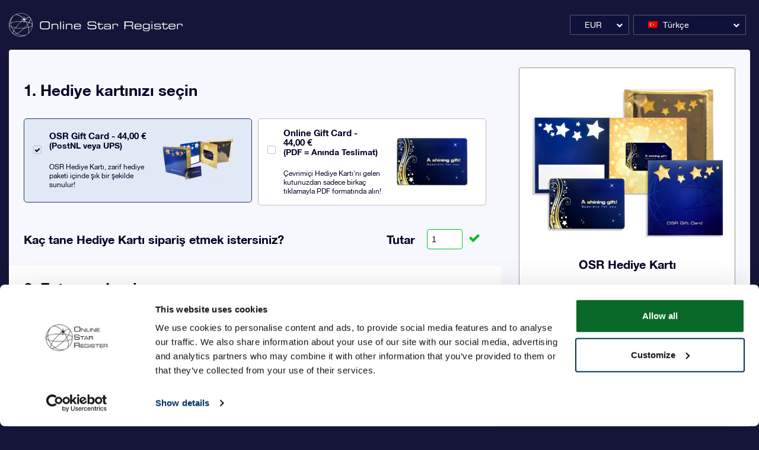

--- FILE ---
content_type: text/html; charset=utf-8
request_url: https://osr.org/order/tr/giftcard
body_size: 14581
content:
     <!doctype html>
<html lang="tr-TR">

<head><script>(function(w,i,g){w[g]=w[g]||[];if(typeof w[g].push=='function')w[g].push(i)})
(window,'GTM-P5MMHX','google_tags_first_party');</script><script>(function(w,d,s,l){w[l]=w[l]||[];(function(){w[l].push(arguments);})('set', 'developer_id.dYzg1YT', true);
		w[l].push({'gtm.start':new Date().getTime(),event:'gtm.js'});var f=d.getElementsByTagName(s)[0],
		j=d.createElement(s);j.async=true;j.src='/14ij/';
		f.parentNode.insertBefore(j,f);
		})(window,document,'script','dataLayer');</script>
	
			<meta charset="utf-8">


	<meta http-equiv="x-ua-compatible" content="ie=edge">



	<title>Online Star Register’dan hediye kartı alın</title>
	<meta name="description" content="Online Star Register’dan hediye kartı alın. Bu hediye kartı ile kendi yıldızınıza isim verdiğinizde, OSR Hediye Paketi teslimatınız ücretsiz!">
	<meta name="keywords" content="">
    	
        <meta name="robots" content="index"/>
    			<link rel="canonical" href="https://osr.org/order/tr/giftcard">
	


	<meta name="viewport" content="width=device-width, initial-scale=1, shrink-to-fit=no">



	<link rel="icon" type="image/vnd.microsoft.icon" href="/order/img/favicon.ico?1537861619">
	<link rel="shortcut icon" type="image/x-icon" href="/order/img/favicon.ico?1537861619">



	  <link rel="stylesheet" href="https://osr.org/order/themes/osr_theme/assets/cache/theme-330e70.css?v=227" type="text/css" media="all">




	
  <script type="text/javascript">
        var ajax_log_url = "https:\/\/osr.org\/order\/tr\/module\/osr\/log";
        var allow_pdf_request_products = [];
        var cardInstance = false;
        var cardType = "Visa";
        var chosen_star = null;
        var color_constellations = {"1":[],"2":[],"4":[]};
        var constellation_colors = {"1":["1","2","4"],"2":["1","2","4"],"3":["1","2","4"],"4":["1","2","4"],"5":["1","2","4"],"6":["1","2","4"],"7":["1","2","4"],"8":["1","2","4"],"9":["1","2","4"],"10":["1","2","4"],"11":["1","2","4"],"12":["1","2","4"],"13":["1","2","4"],"14":["1","2","4"],"15":["1","2","4"],"16":["1","2","4"],"17":["1","2","4"],"18":["1","2","4"],"19":["1","2","4"],"20":["1","2","4"],"21":["1","2","4"],"22":["1","2","4"],"23":["1","2","4"],"25":["1","2","4"],"26":["1","2","4"],"27":["1","2","4"],"29":["1","2","4"],"30":["1","2","4"],"31":["1","2","4"],"32":["1","2","4"],"33":["1","2","4"],"34":["1","2","4"],"35":["1","2","4"],"36":["1","2","4"],"37":["1","2","4"],"38":["1","2","4"],"39":["1","2","4"],"40":["1","2","4"],"41":["1","2","4"],"42":["1","2","4"],"43":["1","2","4"],"44":["1","2","4"],"45":["1","2","4"],"46":["1","2","4"],"47":["1","2","4"],"48":["1","2","4"],"49":["1","2","4"],"50":["1","2","4"],"51":["1","2","4"],"52":["1","2","4"],"53":["1","2","4"],"54":["1","2","4"],"55":["1","2","4"],"56":["1","2","4"],"57":["1","2","4"],"58":["1","2","4"],"59":["1","2","4"],"60":["1","2","4"],"61":["1","2","4"],"62":["1","2","4"],"63":["1","2","4"],"64":["1","2","4"],"65":["1","2","4"],"66":["1","2","4"],"67":["1","2","4"],"68":["1","2","4"],"69":["1","2","4"],"70":["1","2","4"],"71":["1","2","4"],"72":["1","2","4"],"73":["1","2","4"],"74":["1","2","4"],"75":["1","2","4"],"76":["1","2","4"],"77":["1","2","4"],"78":["1","2","4"],"79":["1","2","4"],"80":["1","2","4"],"81":["1","2","4"],"82":["1","2","4"],"83":["1","2","4"],"84":["1","2","4"],"85":["1","2","4"],"86":["1","2","4"],"87":["1","2","4"],"88":["1","2","4"],"89":["1","2","4"],"90":["1","2","4"],"91":["1","2","4"]};
        var id_product_giftpack = 8;
        var id_product_online = 9;
        var id_product_super_star = 14;
        var inProgressText = "\u0130\u015flem yap\u0131l\u0131yor";
        var internal_id_cart = 0;
        var isHistoryPage = false;
        var osrModuleVars = {"i18n":{"unexpected_error":"Beklenmedik bir hata olu\u015ftu. L\u00fctfen internet ba\u011flant\u0131n\u0131z\u0131 kontrol edin ve sayfay\u0131 yenileyin. Sorun devam ederse, l\u00fctfen help@osr.org ile ileti\u015fime ge\u00e7in.","request_response_error":"Beklenmedik bir istek hatas\u0131 olu\u015ftu. L\u00fctfen internet ba\u011flant\u0131n\u0131z\u0131 kontrol edin ve sayfay\u0131 yenileyin. Sorun devam ederse, l\u00fctfen help@osr.org ile ileti\u015fime ge\u00e7in.","save_source_error":"Error save source.","success":"Ba\u015far\u0131yla kaydedildi","error_on_product_choice":"\u00dcr\u00fcn bilgisi kaydedilmedi. L\u00fctfen internet ba\u011flant\u0131n\u0131z\u0131 kontrol edin, ard\u0131ndan sayfay\u0131 yenileyin. Sorun devam ederse, l\u00fctfen help@osr.org ile ileti\u015fime ge\u00e7in.","error_on_star_request":"Y\u0131ld\u0131z kaydedilmedi. L\u00fctfen internet ba\u011flant\u0131n\u0131z\u0131 kontrol edin, ard\u0131ndan sayfay\u0131 yenileyin. Sorun devam ederse, l\u00fctfen help@osr.org ile ileti\u015fime ge\u00e7in. ","error_on_product_set":"Y\u0131ld\u0131z kaydedilmedi. L\u00fctfen internet ba\u011flant\u0131n\u0131z\u0131 kontrol edin, ard\u0131ndan sayfay\u0131 yenileyin. Sorun devam ederse, l\u00fctfen help@osr.org ile ileti\u015fime ge\u00e7in. ","error_on_company_set":"Unfortunately something went wrong with the saving of company option. Please change it again.","error_on_delivery_address_refresh":"Unfortunately something went wrong with the refreshing of delivery address. Please try it again.","error_on_delivery_refresh":"Unfortunately something went wrong with the refreshing of delivery. Please try it again.","error_title":"Beklenmedik istek hatas\u0131(lar\u0131) olu\u015ftu. L\u00fctfen internet ba\u011flant\u0131n\u0131z\u0131 kontrol edin ve sayfay\u0131 yenileyin. Sorun devam ederse, l\u00fctfen help@osr.org ile ileti\u015fime ge\u00e7in.","error_on_product_total_refresh":"Unfortunately something went wrong with the refreshing of product total. Please try it again.","error_on_address_refresh":"Unfortunately something went wrong with the refreshing of address. Please try it again.","error_on_login_form_loading":"Unfortunately something went wrong with the loading of login form. Please try it again.","error_on_register_form_loading":"Unfortunately something went wrong with the loading of register form. Please try it again.","error_on_login":"Unfortunately something went wrong with the logining. Please try it again.","error_on_coupon_submit":"Unfortunately something went wrong with the adding of your coupon. Please try it again.","error_on_order_detail":"Sipari\u015f detaylar\u0131 kaydedilmedi. L\u00fctfen internet ba\u011flant\u0131n\u0131z\u0131 kontrol edin ve sayfay\u0131 yenileyin. Sorun devam ederse, l\u00fctfen help@osr.org ile ileti\u015fime ge\u00e7in. ","error_on_payment_intent":"Unfortunately something went wrong on payment data update. Please try it again.","error_on_payment":"Unfortunately something went wrong with the payment. Please check your payment account if money was withdrawn contact as. If no, please reload page and try to create new order.","error_on_save_step_1":"\u00dcr\u00fcn verisi kaydedilmedi. L\u00fctfen internet ba\u011flant\u0131n\u0131z\u0131 kontrol edin, ard\u0131ndan sayfay\u0131 yenileyin. Sorun devam ederse, l\u00fctfen help@osr.org ile ileti\u015fime ge\u00e7in.","error_on_star_change":"Y\u0131ld\u0131z verisi kaydedilmedi. L\u00fctfen internet ba\u011flant\u0131n\u0131z\u0131 kontrol edin, ard\u0131ndan sayfay\u0131 yenileyin. Sorun devam ederse, l\u00fctfen help@osr.org ile ileti\u015fime ge\u00e7in.","error_on_save_step_2":"Kay\u0131t verisi kaydedilmedi. L\u00fctfen internet ba\u011flant\u0131n\u0131z\u0131 kontrol edin, ard\u0131ndan sayfay\u0131 yenileyin. Sorun devam ederse, l\u00fctfen help@osr.org ile ileti\u015fime ge\u00e7in.","error_upgrade_main_product":"Unfortunately something went wrong with product upgrade.","error_unexpected_error":"Beklenmedik hata. L\u00fctfen internet ba\u011flant\u0131n\u0131z\u0131 kontrol edin ve sayfay\u0131 yenileyin. Sorun devam ederse, l\u00fctfen help@osr.org ile ileti\u015fime ge\u00e7in.","info_redirect_first_step":"Oturumu kapatt\u0131\u011f\u0131n\u0131zda sipari\u015f s\u00fcrecini ilk ad\u0131mdan ba\u015flatman\u0131z gerekir","proceed":"Devam edin","carriers_required_eng_error":"UPS, adresinizi \u0130ngilizce karakterlerle (A-Z, 0-9) yazman\u0131z\u0131 talep ediyor. L\u00fctfen sipari\u015finizi olu\u015fturmadan \u00f6nce adres bilgilerinizi g\u00fcncelleyin. Kullan\u0131lmamas\u0131 gereken bu karakterleri kulland\u0131n\u0131z: ","carriers_required_ch_error":"PostNL requires you to write your address in Chinese. Please change your address before placing your order. The forbidden characters you've used are: ","intertnet_connection_error":"\u0130nternet ba\u011flant\u0131n\u0131z k\u0131sa s\u00fcreli\u011fine kayboldu. L\u00fctfen ba\u011flant\u0131n\u0131z\u0131 kontrol edin ve devam etmek i\u00e7in sayfay\u0131 yenileyin."},"ajaxUrl":"https:\/\/osr.org\/order\/tr\/module\/osr\/ajax","allowed_special_chars_for_latin":"\u00c0\u00c1\u00c2\u00c3\u00c4\u00c5\u00c6\u00c8\u00c9\u00ca\u00cb\u00cc\u00cd\u00ce\u00d1\u00d2\u00d3\u00d4\u00d6\u00d9\u00da\u00db\u00dc\u00e0\u00e1\u00e2\u00e3\u00e4\u00e5\u00e6\u00e8\u00e9\u00ea\u00eb\u00ec\u00ed\u00ee\u00f1\u00f2\u00f3\u00f4\u00f5\u00f6\u00f9\u00fa\u00fb\u00fc\u0107\u0143\u0144\u015a\u015b\u0179","allowed_special_chars_for_ch":"","carriers_required_eng":[279],"carriers_required_ch":[278,275,276],"countries_required_ch":[5],"states_not_required_ch":[55776],"starscreenUrl":"https:\/\/osr.org\/order\/tr\/module\/osr\/starscreen","paymentafterOrderUrl":"https:\/\/osr.org\/order\/tr\/module\/osr\/paymentafterorder","id_super_star_product":14,"encrypt_salt":"en5Uofu5aeD9ge4Iili"};
        var osrValidateOrder = "function(){}";
        var osrValidateOrderInProcess = false;
        var osr_order_form = true;
        var prestashop = {"cart":{"products":[],"totals":{"total":{"type":"total","label":"Total","amount":0,"value":"0,00\u00a0\u20ac"}},"subtotals":{"products":{"type":"products","label":"Subtotal","amount":0,"value":"0,00\u00a0\u20ac"},"discounts":null,"shipping":{"type":"shipping","label":"Shipping","amount":0,"value":"Free"},"tax":{"type":"tax","label":"Included taxes","amount":0,"value":"0,00\u00a0\u20ac"}},"products_count":0,"summary_string":"0 items","labels":{"tax_short":"(tax incl.)","tax_long":"(tax included)"},"id_address_delivery":0,"id_address_invoice":0,"is_virtual":false,"vouchers":{"allowed":1,"added":[]},"discounts":[],"minimalPurchase":0,"minimalPurchaseRequired":""},"currency":{"name":"Euro","iso_code":"EUR","iso_code_num":"978","sign":"\u20ac"},"customer":{"lastname":null,"firstname":null,"email":null,"last_passwd_gen":null,"birthday":null,"newsletter":null,"newsletter_date_add":null,"ip_registration_newsletter":null,"optin":null,"website":null,"company":null,"siret":null,"ape":null,"outstanding_allow_amount":0,"max_payment_days":0,"note":null,"is_guest":0,"id_shop":null,"id_shop_group":null,"id_default_group":1,"date_add":null,"date_upd":null,"reset_password_token":null,"reset_password_validity":null,"phone":null,"certificates":false,"allow_magnitude_below_12":null,"id":null,"is_logged":false,"gender":{"type":null,"name":null,"id":null},"risk":{"name":null,"color":null,"percent":null,"id":null},"addresses":[]},"language":{"name":"T\u00fcrk\u00e7e (Turkish)","iso_code":"tr","locale":"tr-TR","language_code":"tr-TR","is_rtl":"0","date_format_lite":"Y-m-d","date_format_full":"Y-m-d H:i:s","date_format_text":"","position":"10","id":14},"page":{"title":"","canonical":"https:\/\/osr.org\/order\/tr\/giftcard","meta":{"title":"Online Star Register\u2019dan hediye kart\u0131 al\u0131n","description":"Online Star Register\u2019dan hediye kart\u0131 al\u0131n. Bu hediye kart\u0131 ile kendi y\u0131ld\u0131z\u0131n\u0131za isim verdi\u011finizde, OSR Hediye Paketi teslimat\u0131n\u0131z \u00fccretsiz!","keywords":"","robots":"index"},"page_name":"module-osr-giftcard","body_classes":{"lang-tr":true,"lang-rtl":false,"country-US":true,"currency-EUR":true,"layout-full-width":true,"page-":true,"tax-display-disabled":true},"admin_notifications":[]},"shop":{"name":"Online Star Register","email":"noreply@osr.org","registration_number":"","long":false,"lat":false,"logo":"\/order\/img\/osr-ecommerce-logo-1505222824.jpg","stores_icon":"\/order\/img\/logo_stores.png","favicon":"\/order\/img\/favicon.ico","favicon_update_time":"1537861619","address":{"formatted":"Online Star Register<br>NETHERLANDS","address1":"","address2":"","postcode":"","city":"","state":null,"country":"Hollanda"},"phone":"","fax":""},"urls":{"base_url":"https:\/\/osr.org\/order\/","current_url":"https:\/\/osr.org\/order\/tr\/giftcard","shop_domain_url":"https:\/\/osr.org","img_ps_url":"https:\/\/osr.org\/order\/img\/","img_cat_url":"https:\/\/osr.org\/order\/img\/c\/","img_lang_url":"https:\/\/osr.org\/order\/img\/l\/","img_prod_url":"https:\/\/osr.org\/order\/img\/p\/","img_manu_url":"https:\/\/osr.org\/order\/img\/m\/","img_sup_url":"https:\/\/osr.org\/order\/img\/su\/","img_ship_url":"https:\/\/osr.org\/order\/img\/s\/","img_store_url":"https:\/\/osr.org\/order\/img\/st\/","img_col_url":"https:\/\/osr.org\/order\/img\/co\/","img_url":"https:\/\/osr.org\/order\/themes\/osr_theme\/assets\/img\/","css_url":"https:\/\/osr.org\/order\/themes\/osr_theme\/assets\/css\/","js_url":"https:\/\/osr.org\/order\/themes\/osr_theme\/assets\/js\/","pic_url":"https:\/\/osr.org\/order\/upload\/","pages":{"address":"https:\/\/osr.org\/order\/tr\/address","addresses":"https:\/\/osr.org\/order\/tr\/addresses","authentication":"https:\/\/osr.org\/order\/tr\/login","cart":"https:\/\/osr.org\/order\/tr\/cart","category":"https:\/\/osr.org\/order\/tr\/index.php?controller=category","cms":"https:\/\/osr.org\/order\/tr\/index.php?controller=cms","contact":"https:\/\/osr.org\/order\/tr\/contact-us","discount":"https:\/\/osr.org\/order\/tr\/discount","guest_tracking":"https:\/\/osr.org\/order\/tr\/guest-tracking","history":"https:\/\/osr.org\/order\/tr\/order-history","identity":"https:\/\/osr.org\/order\/tr\/identity","index":"https:\/\/osr.org\/order\/tr\/","my_account":"https:\/\/osr.org\/order\/tr\/my-account","order_confirmation":"https:\/\/osr.org\/order\/tr\/order-confirmation","order_detail":"https:\/\/osr.org\/order\/tr\/index.php?controller=order-detail","order_follow":"https:\/\/osr.org\/order\/tr\/order-follow","order":"https:\/\/osr.org\/order\/tr\/order","order_return":"https:\/\/osr.org\/order\/tr\/index.php?controller=order-return","order_slip":"https:\/\/osr.org\/order\/tr\/credit-slip","pagenotfound":"https:\/\/osr.org\/order\/tr\/page-not-found","password":"https:\/\/osr.org\/order\/tr\/password-recovery","pdf_invoice":"https:\/\/osr.org\/order\/tr\/index.php?controller=pdf-invoice","pdf_order_return":"https:\/\/osr.org\/order\/tr\/index.php?controller=pdf-order-return","pdf_order_slip":"https:\/\/osr.org\/order\/tr\/index.php?controller=pdf-order-slip","prices_drop":"https:\/\/osr.org\/order\/tr\/prices-drop","product":"https:\/\/osr.org\/order\/tr\/index.php?controller=product","search":"https:\/\/osr.org\/order\/tr\/search","sitemap":"https:\/\/osr.org\/order\/tr\/sitemap","stores":"https:\/\/osr.org\/order\/tr\/stores","supplier":"https:\/\/osr.org\/order\/tr\/supplier","register":"https:\/\/osr.org\/order\/tr\/login?create_account=1","order_login":"https:\/\/osr.org\/order\/tr\/order?login=1"},"theme_assets":"\/order\/themes\/osr_theme\/assets\/","actions":{"logout":"https:\/\/osr.org\/order\/tr\/?mylogout="}},"configuration":{"display_taxes_label":false,"low_quantity_threshold":3,"is_b2b":false,"is_catalog":false,"show_prices":true,"opt_in":{"partner":true},"quantity_discount":{"type":"discount","label":"Discount"},"voucher_enabled":1,"return_enabled":0,"number_of_days_for_return":14},"field_required":[],"breadcrumb":{"links":[{"title":"Home","url":"https:\/\/osr.org\/order\/tr\/"}],"count":1},"link":{"protocol_link":"https:\/\/","protocol_content":"https:\/\/"},"time":1769142092,"static_token":"1d0c173eed70a622a8df6080586359c6","token":"5b2c353827dfebecd418787df856f267"};
        var prestashop_version = "1.7";
        var product_choice_form = true;
        var reg_form = false;
        var selected_id_product = 12;
        var stripeInstance = false;
        var stripe_address_country_code = false;
        var stripe_ajax_url = "https:\/\/osr.org\/order\/tr\/module\/stripe_official\/ajax";
        var stripe_amount = 0;
        var stripe_cart_id = 0;
        var stripe_client_secret = "";
        var stripe_css = "{\"base\": {\"iconColor\": \"#666ee8\",\"color\": \"#31325f\",\"fontWeight\": 400,\"fontFamily\": \"-apple-system, BlinkMacSystemFont, Segoe UI, Roboto, Oxygen-Sans, Ubuntu, Cantarell, Helvetica Neue, sans-serif\",\"fontSmoothing\": \"antialiased\",\"fontSize\": \"15px\",\"::placeholder\": { \"color\": \"#aab7c4\" },\":-webkit-autofill\": { \"color\": \"#666ee8\" }}}";
        var stripe_currency = "eur";
        var stripe_email = null;
        var stripe_fullname = "";
        var stripe_locale = "en";
        var stripe_merchant_country_code = "NL";
        var stripe_official_wechat_wait_timout = 15;
        var stripe_order_id = 0;
        var stripe_order_reference = false;
        var stripe_payment_id = "";
        var stripe_pk = "pk_live_YicYqw4eyKdgZo6nkfQEUWpP";
        var stripe_postcode_disabled = false;
        var stripe_validation_return_url = "https:\/\/osr.org\/order\/tr\/module\/stripe_official\/validation";
        var template_group = 0;
      </script>





	

    
    <script id="Cookiebot" src="https://consent.cookiebot.com/uc.js" data-cbid="8f9ae0c5-81bd-4d63-a8d9-cdd1ea43e2d6" type="text/javascript"></script>
    <script data-cookieconsent="ignore">
        window.dataLayer = window.dataLayer || [];
        function gtag() {
            dataLayer.push(arguments);
        }
        gtag("consent", "default", {
            ad_personalization: "denied",
            ad_storage: "denied",
            ad_user_data: "denied",
            analytics_storage: "denied",
            functionality_storage: "denied",
            personalization_storage: "denied",
            security_storage: "granted",
            wait_for_update: 500,
        });
        gtag("set", "ads_data_redaction", true);
        gtag("set", "url_passthrough", true);
    </script>
    




	
<script data-cfasync="false" nonce="5cac1ba2-8f0a-407a-a050-862a5cac585d">try{(function(w,d){!function(j,k,l,m){if(j.zaraz)console.error("zaraz is loaded twice");else{j[l]=j[l]||{};j[l].executed=[];j.zaraz={deferred:[],listeners:[]};j.zaraz._v="5874";j.zaraz._n="5cac1ba2-8f0a-407a-a050-862a5cac585d";j.zaraz.q=[];j.zaraz._f=function(n){return async function(){var o=Array.prototype.slice.call(arguments);j.zaraz.q.push({m:n,a:o})}};for(const p of["track","set","debug"])j.zaraz[p]=j.zaraz._f(p);j.zaraz.init=()=>{var q=k.getElementsByTagName(m)[0],r=k.createElement(m),s=k.getElementsByTagName("title")[0];s&&(j[l].t=k.getElementsByTagName("title")[0].text);j[l].x=Math.random();j[l].w=j.screen.width;j[l].h=j.screen.height;j[l].j=j.innerHeight;j[l].e=j.innerWidth;j[l].l=j.location.href;j[l].r=k.referrer;j[l].k=j.screen.colorDepth;j[l].n=k.characterSet;j[l].o=(new Date).getTimezoneOffset();if(j.dataLayer)for(const t of Object.entries(Object.entries(dataLayer).reduce((u,v)=>({...u[1],...v[1]}),{})))zaraz.set(t[0],t[1],{scope:"page"});j[l].q=[];for(;j.zaraz.q.length;){const w=j.zaraz.q.shift();j[l].q.push(w)}r.defer=!0;for(const x of[localStorage,sessionStorage])Object.keys(x||{}).filter(z=>z.startsWith("_zaraz_")).forEach(y=>{try{j[l]["z_"+y.slice(7)]=JSON.parse(x.getItem(y))}catch{j[l]["z_"+y.slice(7)]=x.getItem(y)}});r.referrerPolicy="origin";r.src="/cdn-cgi/zaraz/s.js?z="+btoa(encodeURIComponent(JSON.stringify(j[l])));q.parentNode.insertBefore(r,q)};["complete","interactive"].includes(k.readyState)?zaraz.init():j.addEventListener("DOMContentLoaded",zaraz.init)}}(w,d,"zarazData","script");window.zaraz._p=async d$=>new Promise(ea=>{if(d$){d$.e&&d$.e.forEach(eb=>{try{const ec=d.querySelector("script[nonce]"),ed=ec?.nonce||ec?.getAttribute("nonce"),ee=d.createElement("script");ed&&(ee.nonce=ed);ee.innerHTML=eb;ee.onload=()=>{d.head.removeChild(ee)};d.head.appendChild(ee)}catch(ef){console.error(`Error executing script: ${eb}\n`,ef)}});Promise.allSettled((d$.f||[]).map(eg=>fetch(eg[0],eg[1])))}ea()});zaraz._p({"e":["(function(w,d){})(window,document)"]});})(window,document)}catch(e){throw fetch("/cdn-cgi/zaraz/t"),e;};</script></head>

<body id="module-osr-giftcard" class="lang-tr country-us currency-eur layout-full-width page- tax-display-disabled">

	


<div class="container">
	<header id="header">
		
			    <a class="logo" href="https://osr.org/tr/" title="Online Star Register">
        <img src="https://osr.org/order/themes/osr_theme/assets/img/top_logo.svg" />
          </a>
    
  

	


  <div class="header-top">
    
<div class="currency-selector">
	<span class="current">
		<span class="name">EUR</span>
	</span>
	<ul>
					<li  class="current" >
				<a rel="nofollow" href="https://osr.org/order/tr/giftcard?SubmitCurrency=1&amp;id_currency=2">
					<span class="name">
						EUR
					</span>
				</a>
			</li>
					<li >
				<a rel="nofollow" href="https://osr.org/order/tr/giftcard?SubmitCurrency=1&amp;id_currency=1">
					<span class="name">
						USD
					</span>
				</a>
			</li>
					<li >
				<a rel="nofollow" href="https://osr.org/order/tr/giftcard?SubmitCurrency=1&amp;id_currency=3">
					<span class="name">
						GBP
					</span>
				</a>
			</li>
					<li >
				<a rel="nofollow" href="https://osr.org/order/tr/giftcard?SubmitCurrency=1&amp;id_currency=4">
					<span class="name">
						DKK
					</span>
				</a>
			</li>
					<li >
				<a rel="nofollow" href="https://osr.org/order/tr/giftcard?SubmitCurrency=1&amp;id_currency=5">
					<span class="name">
						NOK
					</span>
				</a>
			</li>
					<li >
				<a rel="nofollow" href="https://osr.org/order/tr/giftcard?SubmitCurrency=1&amp;id_currency=6">
					<span class="name">
						SEK
					</span>
				</a>
			</li>
					<li >
				<a rel="nofollow" href="https://osr.org/order/tr/giftcard?SubmitCurrency=1&amp;id_currency=7">
					<span class="name">
						TRY
					</span>
				</a>
			</li>
					<li >
				<a rel="nofollow" href="https://osr.org/order/tr/giftcard?SubmitCurrency=1&amp;id_currency=8">
					<span class="name">
						PLN
					</span>
				</a>
			</li>
					<li >
				<a rel="nofollow" href="https://osr.org/order/tr/giftcard?SubmitCurrency=1&amp;id_currency=9">
					<span class="name">
						RUB
					</span>
				</a>
			</li>
					<li >
				<a rel="nofollow" href="https://osr.org/order/tr/giftcard?SubmitCurrency=1&amp;id_currency=10">
					<span class="name">
						JPY
					</span>
				</a>
			</li>
					<li >
				<a rel="nofollow" href="https://osr.org/order/tr/giftcard?SubmitCurrency=1&amp;id_currency=11">
					<span class="name">
						INR
					</span>
				</a>
			</li>
					<li >
				<a rel="nofollow" href="https://osr.org/order/tr/giftcard?SubmitCurrency=1&amp;id_currency=12">
					<span class="name">
						BRL
					</span>
				</a>
			</li>
					<li >
				<a rel="nofollow" href="https://osr.org/order/tr/giftcard?SubmitCurrency=1&amp;id_currency=13">
					<span class="name">
						AUD
					</span>
				</a>
			</li>
					<li >
				<a rel="nofollow" href="https://osr.org/order/tr/giftcard?SubmitCurrency=1&amp;id_currency=14">
					<span class="name">
						CAD
					</span>
				</a>
			</li>
					<li >
				<a rel="nofollow" href="https://osr.org/order/tr/giftcard?SubmitCurrency=1&amp;id_currency=15">
					<span class="name">
						HKD
					</span>
				</a>
			</li>
					<li >
				<a rel="nofollow" href="https://osr.org/order/tr/giftcard?SubmitCurrency=1&amp;id_currency=16">
					<span class="name">
						CNY
					</span>
				</a>
			</li>
					<li >
				<a rel="nofollow" href="https://osr.org/order/tr/giftcard?SubmitCurrency=1&amp;id_currency=18">
					<span class="name">
						KRW
					</span>
				</a>
			</li>
					<li >
				<a rel="nofollow" href="https://osr.org/order/tr/giftcard?SubmitCurrency=1&amp;id_currency=20">
					<span class="name">
						CHF
					</span>
				</a>
			</li>
			</ul>
</div>
<div class="language-selector">
	<span class="current">
					<span class="flag">
				<img src="https://osr.org/order/img/l/14.jpg" alt="Türkçe">
			</span>
				<span class="name selected_name">Türkçe</span>
	</span>
	<ul>
					<li >
				<a href="https://osr.org/order/en/giftcard"><span class="flag"><img src="https://osr.org/order/img/l/1.jpg" alt="English"></span><span class="name">English</span>
				</a>
			</li>
					<li >
				<a href="https://osr.org/order/nl/giftcard"><span class="flag"><img src="https://osr.org/order/img/l/4.jpg" alt="Nederlands"></span><span class="name">Nederlands</span>
				</a>
			</li>
					<li >
				<a href="https://osr.org/order/de/giftcard"><span class="flag"><img src="https://osr.org/order/img/l/2.jpg" alt="Deutsch"></span><span class="name">Deutsch</span>
				</a>
			</li>
					<li >
				<a href="https://osr.org/order/fr/giftcard"><span class="flag"><img src="https://osr.org/order/img/l/6.jpg" alt="Français"></span><span class="name">Français</span>
				</a>
			</li>
					<li >
				<a href="https://osr.org/order/es/giftcard"><span class="flag"><img src="https://osr.org/order/img/l/3.jpg" alt="Español"></span><span class="name">Español</span>
				</a>
			</li>
					<li >
				<a href="https://osr.org/order/it/giftcard"><span class="flag"><img src="https://osr.org/order/img/l/5.jpg" alt="Italiano"></span><span class="name">Italiano</span>
				</a>
			</li>
					<li >
				<a href="https://osr.org/order/da/giftcard"><span class="flag"><img src="https://osr.org/order/img/l/8.jpg" alt="Dansk"></span><span class="name">Dansk</span>
				</a>
			</li>
					<li >
				<a href="https://osr.org/order/sv/giftcard"><span class="flag"><img src="https://osr.org/order/img/l/10.jpg" alt="Svenska"></span><span class="name">Svenska</span>
				</a>
			</li>
					<li >
				<a href="https://osr.org/order/no/giftcard"><span class="flag"><img src="https://osr.org/order/img/l/9.jpg" alt="Norsk"></span><span class="name">Norsk</span>
				</a>
			</li>
					<li >
				<a href="https://osr.org/order/fi/giftcard"><span class="flag"><img src="https://osr.org/order/img/l/11.jpg" alt="Suomi"></span><span class="name">Suomi</span>
				</a>
			</li>
					<li  class="current" >
				<a href="https://osr.org/order/tr/giftcard"><span class="flag"><img src="https://osr.org/order/img/l/14.jpg" alt="Türkçe"></span><span class="name">Türkçe</span>
				</a>
			</li>
					<li >
				<a href="https://osr.org/order/pt/giftcard"><span class="flag"><img src="https://osr.org/order/img/l/7.jpg" alt="Português"></span><span class="name">Português</span>
				</a>
			</li>
					<li >
				<a href="https://osr.org/order/br/giftcard"><span class="flag"><img src="https://osr.org/order/img/l/24.jpg" alt="Português"></span><span class="name">Português</span>
				</a>
			</li>
					<li >
				<a href="https://osr.org/order/pl/giftcard"><span class="flag"><img src="https://osr.org/order/img/l/12.jpg" alt="Polski"></span><span class="name">Polski</span>
				</a>
			</li>
					<li >
				<a href="https://osr.org/order/ja/giftcard"><span class="flag"><img src="https://osr.org/order/img/l/18.jpg" alt="日本語"></span><span class="name">日本語</span>
				</a>
			</li>
					<li >
				<a href="https://osr.org/order/tw/giftcard"><span class="flag"><img src="https://osr.org/order/img/l/27.jpg" alt="繁體中文"></span><span class="name">繁體中文</span>
				</a>
			</li>
					<li >
				<a href="https://osr.org/order/zh/giftcard"><span class="flag"><img src="https://osr.org/order/img/l/26.jpg" alt="中文"></span><span class="name">中文</span>
				</a>
			</li>
					<li >
				<a href="https://osr.org/order/ru/giftcard"><span class="flag"><img src="https://osr.org/order/img/l/13.jpg" alt="Русский"></span><span class="name">Русский</span>
				</a>
			</li>
					<li >
				<a href="https://osr.org/order/hi/giftcard"><span class="flag"><img src="https://osr.org/order/img/l/17.jpg" alt="हिन्दी"></span><span class="name">हिन्दी</span>
				</a>
			</li>
					<li >
				<a href="https://osr.org/order/ko/giftcard"><span class="flag"><img src="https://osr.org/order/img/l/25.jpg" alt="한국어"></span><span class="name">한국어</span>
				</a>
			</li>
			</ul>
</div>

  </div>

  


		
	</header>

	<div id="wrapper">

		


		

		

		
	<div id="content-wrapper">
		
			<aside id="notifications">

  
  
  
  
</aside>
		
		
	
		<div class="form-container osr-checkout-form">
			<div class="row">
				<div class="col-md-8 left-registration">
					
						<div class="callout giftcard">
							Hediye kartlarımızla, kartı alan kişi OSR Hediye Paket'ni  sitemizden ÜCRETSİZ olarak sipariş edebilir.
						</div>
						
							<div id="product-choice" class="gift-select">
	<h1>
            1.&nbsp;Hediye kartınızı seçin
	</h1>
	<div class="products_list row">
                			<div class="col-lg-6 col-12 product-choice-option-wrapper form-group">
				<div class="product_choice_option form-control selected" data-id-product="12">
					<div class="info">
                                            <h3>OSR Gift Card - 44,00 €</h3>
                                            <p><strong>(PostNL veya UPS)</strong></p>
                                            						<div class="product-description">
							<p>OSR Hediye Kartı, zarif hediye paketi içinde şık bir şekilde sunulur!</p>
						</div>
                                            					</div>
                                                                                <div class="choice_image_block">
                                            <img src="https://osr.org/order/modules/osr/views/images/osr_product_images/default/thumb/12.png" alt="" class="choice_image"/>
                                            <img src="https://osr.org/order/modules/osr/views/images/osr_product_images/default/main/12.png" class="large_choice_image" />
                                        </div>
                                        				</div>
			</div>
					<div class="col-lg-6 col-12 product-choice-option-wrapper form-group">
				<div class="product_choice_option form-control" data-id-product="13">
					<div class="info">
                                            <h3>Online Gift Card - 44,00 €</h3>
                                            <p><strong>(PDF = Anında Teslimat)</strong></p>
                                            						<div class="product-description">
							<p>Çevrimiçi Hediye Kartı'nı gelen kutunuzdan sadece birkaç tıklamayla PDF formatında alın!</p>
						</div>
                                            					</div>
                                                                                <div class="choice_image_block">
                                            <img src="https://osr.org/order/modules/osr/views/images/osr_product_images/default/thumb/13.png" alt="" class="choice_image"/>
                                            <img src="https://osr.org/order/modules/osr/views/images/osr_product_images/default/main/13.png" class="large_choice_image" />
                                        </div>
                                        				</div>
			</div>
			</div>
	<input type="hidden" name="id_product" value="12">
</div>
						
						
							<section>
	<div id="product-quantity">
                                    <div class="row">
			<div class="col-xs-12 col-md-8">
								<span class="title_block">Kaç tane Hediye Kartı sipariş etmek istersiniz?</span>
							</div>
			<div class="col-xs-12 col-md-4 product-quantity-wrapper">
				
	
					<div class="form-group form-group-quantity text-group">
			<label class="field-flexible-label required">
				<span>Tutar</span>
                			</label>
			<input
					class="form-control"
					name="quantity"
					type="text"
					value="1"
					required																		data-validate="int"
																placeholder=""
								>
                        		</div>
			


	

			</div>
                    </div>
                	</div>
</section>
						
						
							<section class="login_form">
									<div id="login-form">
		<h1>2.&nbsp;Fatura adresi</h1>
		
			  
		
		<div class="row">
			<div class="col-sm-6 col-xs-12">
																						<div class="form-group email-group ">
								<label class="required">
									<span>E-postanız</span> 								</label>
								<input
										class="form-control"
										name="email"
										type="email"
										value=""
										required																																	data-validate="email"
																																									placeholder=""
																		>
																	<div class="hint">
										Sürekli müşteri?
										<a id="login-link" href="https://osr.org/order/tr/login">
											Kolay sipariş vermek için giriş yapın
										</a>
									</div>
															</div>
							
								  
							
																																		
		<input type="hidden" name="customer_name" value="">
	


	

																		</div>
		</div>
	</div>

							</section>
						
						
							<section class="address_invoice">
									<div id="address_invoice">
		
			  
		
		<div class="row">
			<div class="col-sm-6 col-xs-12">
																																	
	
			<div class="form-group form-group-is_company pull-right no-margin">
			<label class='checkbox-field'>
				<input
						name="is_company"
						type="checkbox"
						class="control-checkbox  novalidate"
						value="1"
																>
				<span>
											<span class="on_tablet">Şirket?</span>
						<span class="on_mobile_desktop">Are you a company?</span>
									</span>
			</label>
		</div>
	



	

																				
	
					<div class="form-group form-group-firstname text-group">
			<label class="field-flexible-label required">
				<span>Full name</span>
                			</label>
			<input
					class="form-control recomended_full_name"
					name="firstname"
					type="text"
					value=""
					required																		data-preprocess="rtrim"
																placeholder=""
					maxlength="64"			>
                                                <div class="fullname_warning text-warning hide">Teslimatta sorun yaşamamak adına isminizi eksiksiz olarak belirtin.</div>
                        		</div>
			


	

																				
	
					<div class="form-group form-group-address1 text-group">
			<label class="field-flexible-label required">
				<span>Address</span>
                			</label>
			<input
					class="form-control"
					name="address1"
					type="text"
					value=""
					required																		data-preprocess="rtrim"
																placeholder=""
					maxlength="64"			>
                        		</div>
			


	

																				
	
					<div class="form-group form-group-address2 text-group">
			<label class="field-flexible-label">
				<span>Address</span>
                <span class="comment">(Optional)</span>			</label>
			<input
					class="form-control"
					name="address2"
					type="text"
					value=""
																							data-preprocess="rtrim"
																placeholder=""
					maxlength="128"			>
                        		</div>
			


	

																																						
	
					<div class="form-group form-group-postcode text-group">
			<label class="field-flexible-label required">
				<span>Postal code</span>
                			</label>
			<input
					class="form-control"
					name="postcode"
					type="text"
					value=""
					required																		data-preprocess="rtrim"
																placeholder=""
					maxlength="12"			>
                        		</div>
			


	

																														</div>
			<div class="col-sm-6 col-xs-12">
																
		<input type="hidden" name="id_address" value="">
	


	

																					
		<input type="hidden" name="token" value="5b2c353827dfebecd418787df856f267">
	


	

																																																								
	
					<div class="form-group form-group-city text-group">
			<label class="field-flexible-label required">
				<span>City</span>
                			</label>
			<input
					class="form-control"
					name="city"
					type="text"
					value=""
					required																		data-preprocess="rtrim ucall"
																placeholder=""
					maxlength="64"			>
                        		</div>
			


	

																					
	<div class="form-group form-group-id_state select-field-group ">
		<label class="select-field required">
			<span>State/Province/Region</span>
		</label>
		<select class="form-control" name="id_state" required>
												<option value disabled selected>-- Lütfen Seçin --</option>
																			<option value="4"  >Alabama</option>
									<option value="5"  >Alaska</option>
									<option value="48521"  >American Samoa</option>
									<option value="6"  >Arizona</option>
									<option value="7"  >Arkansas</option>
									<option value="1"  >Armed Forces - Americas</option>
									<option value="2"  >Armed Forces - Europe</option>
									<option value="3"  >Armed Forces - Pacific</option>
									<option value="8"  >California</option>
									<option value="9"  >Colorado</option>
									<option value="10"  >Connecticut</option>
									<option value="11"  >Delaware</option>
									<option value="56"  >District of Columbia</option>
									<option value="33577"  >Federated States Of Micronesia</option>
									<option value="12"  >Florida</option>
									<option value="13"  >Georgia</option>
									<option value="25158"  >Guam</option>
									<option value="14"  >Hawaii</option>
									<option value="15"  >Idaho</option>
									<option value="16"  >Illinois</option>
									<option value="17"  >Indiana</option>
									<option value="18"  >Iowa</option>
									<option value="19"  >Kansas</option>
									<option value="20"  >Kentucky</option>
									<option value="21"  >Louisiana</option>
									<option value="22"  >Maine</option>
									<option value="48082"  >Marshall Islands</option>
									<option value="23"  >Maryland</option>
									<option value="24"  >Massachusetts</option>
									<option value="25"  >Michigan</option>
									<option value="26"  >Minnesota</option>
									<option value="27"  >Mississippi</option>
									<option value="28"  >Missouri</option>
									<option value="29"  >Montana</option>
									<option value="30"  >Nebraska</option>
									<option value="31"  >Nevada</option>
									<option value="32"  >New Hampshire</option>
									<option value="33"  >New Jersey</option>
									<option value="34"  >New Mexico</option>
									<option value="35"  >New York</option>
									<option value="36"  >North Carolina</option>
									<option value="37"  >North Dakota</option>
									<option value="74741"  >Northern Mariana Islands</option>
									<option value="38"  >Ohio</option>
									<option value="39"  >Oklahoma</option>
									<option value="40"  >Oregon</option>
									<option value="21464"  >Palau</option>
									<option value="41"  >Pennsylvania</option>
									<option value="54"  >Puerto Rico</option>
									<option value="42"  >Rhode Island</option>
									<option value="43"  >South Carolina</option>
									<option value="44"  >South Dakota</option>
									<option value="45"  >Tennessee</option>
									<option value="46"  >Texas</option>
									<option value="55"  >US Virgin Islands</option>
									<option value="47"  >Utah</option>
									<option value="48"  >Vermont</option>
									<option value="49"  >Virginia</option>
									<option value="50"  >Washington</option>
									<option value="51"  >West Virginia</option>
									<option value="52"  >Wisconsin</option>
									<option value="53"  >Wyoming</option>
									</select>
	</div>



	

																														
	<div class="form-group form-group-id_country select-field-group show-validation">
		<label class="select-field required">
			<span>Country</span>
		</label>
		<select class="form-control" name="id_country" required>
												<option value="0" disabled selected>-- Lütfen Seçin --</option>
																			<option value="21" selected>ABD</option>
									<option value="249">ABD Uzak Adaları</option>
									<option value="231">Afganistan</option>
									<option value="244">Åland Adaları</option>
									<option value="1">Almanya</option>
									<option value="39">Amerikan Samoası</option>
									<option value="40">Andorra</option>
									<option value="41">Angola</option>
									<option value="42">Anguilla</option>
									<option value="232">Antarktika</option>
									<option value="43">Antigua Ve Barbuda</option>
									<option value="44">Arjantin</option>
									<option value="230">Arnavutluk</option>
									<option value="46">Aruba</option>
									<option value="24">Avustralya</option>
									<option value="2">Avusturya</option>
									<option value="47">Azerbaycan</option>
									<option value="48">Bahamalar</option>
									<option value="49">Bahreyn</option>
									<option value="253">Baleares</option>
									<option value="50">Bangladeş</option>
									<option value="51">Barbados</option>
									<option value="226">Batı Sahara</option>
									<option value="3">Belçika</option>
									<option value="53">Belize</option>
									<option value="54">Benin</option>
									<option value="55">Bermuda</option>
									<option value="52">Beyaz Rusya</option>
									<option value="217">Birleşik Arap Emirlikleri</option>
									<option value="17">Birleşik Krallık</option>
									<option value="34">Bolivya</option>
									<option value="233">Bosna Hersek</option>
									<option value="57">Botsvana</option>
									<option value="234">Bouvet Adası</option>
									<option value="58">Brezilya</option>
									<option value="235">Britanya Hint Okyanusu Toprakları</option>
									<option value="223">Britanya Virjin Adaları</option>
									<option value="59">Brunei</option>
									<option value="236">Bulgaristan</option>
									<option value="60">Burkina Faso</option>
									<option value="62">Burundi</option>
									<option value="56">Butan</option>
									<option value="67">Çad</option>
									<option value="250">Canary Islands</option>
									<option value="65">Cape Verde</option>
									<option value="237">Cayman Adaları</option>
									<option value="97">Cebelitarık</option>
									<option value="16">Çek Cumhuriyeti</option>
									<option value="38">Cezayir</option>
									<option value="238">Christmas Adası</option>
									<option value="77">Cibuti</option>
									<option value="5">Çin</option>
									<option value="22">Çin Hong Kong ÖYB</option>
									<option value="132">Çin Makao ÖYB</option>
									<option value="239">Cocos (Keeling) Adaları</option>
									<option value="240">Cook Adaları</option>
									<option value="246">Curaçao</option>
									<option value="20">Danimarka</option>
									<option value="79">Dominik Cumhuriyeti</option>
									<option value="78">Dominika</option>
									<option value="81">Ekvador</option>
									<option value="84">Ekvator Ginesi</option>
									<option value="83">El Salvador</option>
									<option value="111">Endonezya</option>
									<option value="85">Eritre</option>
									<option value="45">Ermenistan</option>
									<option value="86">Estonya</option>
									<option value="87">Etiyopya</option>
									<option value="88">Falkland Adaları</option>
									<option value="89">Faroe Adaları</option>
									<option value="152">Fas</option>
									<option value="90">Fiji</option>
									<option value="32">Fildişi Sahili</option>
									<option value="172">Filipinler</option>
									<option value="7">Finlandiya</option>
									<option value="8">Fransa</option>
									<option value="243">Fransız Güney Toprakları</option>
									<option value="241">Fransız Guyanası</option>
									<option value="242">Fransız Polinezyası</option>
									<option value="91">Gabon</option>
									<option value="92">Gambiya</option>
									<option value="94">Gana</option>
									<option value="102">Gine</option>
									<option value="103">Gine-Bissau</option>
									<option value="95">Grenada</option>
									<option value="96">Grönland</option>
									<option value="98">Guadalupe</option>
									<option value="99">Guam</option>
									<option value="100">Guatemala</option>
									<option value="101">Guernsey</option>
									<option value="30">Güney Afrika</option>
									<option value="196">Güney Georgia Ve Güney Sandwich Adaları</option>
									<option value="28">Güney Kore</option>
									<option value="93">Gürcistan</option>
									<option value="104">Guyana</option>
									<option value="105">Haiti</option>
									<option value="106">Heard Adası Ve McDonald Adaları</option>
									<option value="110">Hindistan</option>
									<option value="74">Hırvatistan</option>
									<option value="13">Hollanda</option>
									<option value="108">Honduras</option>
									<option value="113">Irak</option>
									<option value="112">İran</option>
									<option value="26">İrlanda</option>
									<option value="6">İspanya</option>
									<option value="29">İsrail</option>
									<option value="18">İsveç</option>
									<option value="19">İsviçre</option>
									<option value="10">İtalya</option>
									<option value="109">İzlanda</option>
									<option value="115">Jamaika</option>
									<option value="11">Japonya</option>
									<option value="116">Jersey</option>
									<option value="63">Kamboçya</option>
									<option value="64">Kamerun</option>
									<option value="4">Kanada</option>
									<option value="150">Karadağ</option>
									<option value="245">Karayip Hollanda</option>
									<option value="175">Katar</option>
									<option value="118">Kazakistan</option>
									<option value="119">Kenya</option>
									<option value="76">Kıbrıs</option>
									<option value="123">Kırgızistan</option>
									<option value="120">Kiribati</option>
									<option value="69">Kolombiya</option>
									<option value="70">Komorlar</option>
									<option value="72">Kongo - Brazavil</option>
									<option value="252">Kosovo</option>
									<option value="73">Kosta Rika</option>
									<option value="75">Küba</option>
									<option value="122">Kuveyt</option>
									<option value="254">Kuzey Irlanda</option>
									<option value="163">Kuzey Mariana Adaları</option>
									<option value="124">Laos</option>
									<option value="127">Lesoto</option>
									<option value="125">Letonya</option>
									<option value="128">Liberya</option>
									<option value="130">Liechtenstein</option>
									<option value="131">Litvanya</option>
									<option value="126">Lübnan</option>
									<option value="12">Lüksemburg</option>
									<option value="143">Macaristan</option>
									<option value="134">Madagaskar</option>
									<option value="251">Madeira</option>
									<option value="133">Makedonya</option>
									<option value="135">Malavi</option>
									<option value="137">Maldivler</option>
									<option value="136">Malezya</option>
									<option value="138">Mali</option>
									<option value="139">Malta</option>
									<option value="114">Man Adası</option>
									<option value="140">Marshall Adaları</option>
									<option value="141">Martinik</option>
									<option value="35">Mauritius</option>
									<option value="144">Mayotte</option>
									<option value="145">Meksika</option>
									<option value="146">Mikronezya</option>
									<option value="82">Mısır</option>
									<option value="149">Moğolistan</option>
									<option value="147">Moldova</option>
									<option value="148">Monako</option>
									<option value="151">Montserrat</option>
									<option value="142">Moritanya</option>
									<option value="153">Mozambik</option>
									<option value="61">Myanmar (Burma)</option>
									<option value="154">Namibya</option>
									<option value="155">Nauru</option>
									<option value="156">Nepal</option>
									<option value="160">Nijer</option>
									<option value="31">Nijerya</option>
									<option value="159">Nikaragua</option>
									<option value="161">Niue</option>
									<option value="162">Norfolk Adası</option>
									<option value="23">Norveç</option>
									<option value="66">Orta Afrika Cumhuriyeti</option>
									<option value="219">Özbekistan</option>
									<option value="165">Pakistan</option>
									<option value="166">Palau</option>
									<option value="168">Panama</option>
									<option value="169">Papua Yeni Gine</option>
									<option value="170">Paraguay</option>
									<option value="171">Peru</option>
									<option value="173">Pitcairn Adaları</option>
									<option value="14">Polonya</option>
									<option value="15">Portekiz</option>
									<option value="174">Porto Riko</option>
									<option value="176">Réunion</option>
									<option value="36">Romanya</option>
									<option value="178">Ruanda</option>
									<option value="177">Rusya</option>
									<option value="247">Saint Helena</option>
									<option value="183">Saint Pierre Ve Miquelon</option>
									<option value="185">Samoa</option>
									<option value="186">San Marino</option>
									<option value="187">São Tomé Ve Príncipe</option>
									<option value="189">Senegal</option>
									<option value="191">Seyşeller</option>
									<option value="192">Sierra Leone</option>
									<option value="68">Şili</option>
									<option value="25">Singapur</option>
									<option value="248">Sint Maarten</option>
									<option value="190">Sırbistan</option>
									<option value="37">Slovakya</option>
									<option value="193">Slovenya</option>
									<option value="194">Solomon Adaları</option>
									<option value="195">Somali</option>
									<option value="197">Sri Lanka</option>
									<option value="198">Sudan</option>
									<option value="199">Surinam</option>
									<option value="188">Suudi Arabistan</option>
									<option value="200">Svalbard Ve Jan Mayen Adaları</option>
									<option value="201">Svaziland</option>
									<option value="204">Tacikistan</option>
									<option value="205">Tanzanya</option>
									<option value="206">Tayland</option>
									<option value="203">Tayvan</option>
									<option value="33">Togo</option>
									<option value="207">Tokelau</option>
									<option value="208">Tonga</option>
									<option value="209">Trinidad Ve Tobago</option>
									<option value="210">Tunus</option>
									<option value="211">Türkiye</option>
									<option value="212">Türkmenistan</option>
									<option value="213">Turks Ve Caicos Adaları</option>
									<option value="214">Tuvalu</option>
									<option value="215">Uganda</option>
									<option value="216">Ukrayna</option>
									<option value="164">Umman</option>
									<option value="117">Ürdün</option>
									<option value="218">Uruguay</option>
									<option value="220">Vanuatu</option>
									<option value="107">Vatikan</option>
									<option value="221">Venezuela</option>
									<option value="222">Vietnam</option>
									<option value="225">Wallis Ve Futuna Adaları</option>
									<option value="158">Yeni Kaledonya</option>
									<option value="27">Yeni Zelanda</option>
									<option value="9">Yunanistan</option>
									<option value="228">Zambiya</option>
									<option value="229">Zimbabve</option>
									</select>
	</div>



	

																					
		<input type="hidden" name="delivery_phone" value="">
	


	

												</div>
		</div>
	</div>

							</section>
						
						
							<section class="address_delivery">
									<div id="address_delivery">
					
				  
			
			<div class="row">
				<div class="col-sm-12 col-xs-12">
																																									
	<div class="form-group form-group-use_delivery_address radio-field">
		<label class='radio-field'>
			<span>Shipping adddress</span>
		</label>

					<label class="radio-value">
				<input
						name="use_delivery_address"
						type="radio"
						class="control-radio novalidate"
						value="0"
												checked				>
				<span>Ship to this address</span>
			</label>
					<label class="radio-value">
				<input
						name="use_delivery_address"
						type="radio"
						class="control-radio novalidate"
						value="1"
																>
				<span>Ship elsewhere</span>
			</label>
			</div>




	

																																																																																																							</div>
			</div>
						</div>

							</section>
						
						
							<section class="delivery_options_list">
								<div id="delivery_options">
	<h1>3.&nbsp;Teslimat</h1>
	<div class="delivery_options form-group">
					<div class="form-group no-margin radio-field">
				<label class="radio-value">
					<input type="radio"
						   name="id_carrier"
						   class="control-radio novalidate"
						   value="273"
						   checked					>
					<span>
						<strong>Standart kargo</strong> - PostNL ile takip ve izleme (6,00 €)
					</span>
				</label>
			</div>
					<div class="form-group no-margin radio-field">
				<label class="radio-value">
					<input type="radio"
						   name="id_carrier"
						   class="control-radio novalidate"
						   value="279"
						   					>
					<span>
						<strong>Hızlı gönderim (UPS)</strong> - UPS ile gönderimlerde takip numarası ve kargo izleme mevcut, iş günlerinde 48-72 saat içinde teslimat (44,00 €)
					</span>
				</label>
			</div>
			</div>

	<div class="carrier-extra">
													</div>

			<div id="phone-form">
	<div class="row">
		<div class="col-sm-7 col-12">
											<div class="form-group phone-group ">
					<label class="required">
						<span>Telefon numarası</span> 					</label>
					<input
							class="form-control "
							name="phone"
							type="phone"
							value=""
							required														placeholder=""
							                                                        data-validate="phone"
					>
					<div class="hint">
                                            						İhtiyaç bulunması durumunda PostNL`in sisinle irtibata geçmesi için
                                            					</div>
				</div>
				  

									</div>
	</div>

</div>
	</div>
							</section>
						
						
							<section class="virtual_delivery">
								
							</section>
						
						
							<section id="checkout-payment-step" class="js-current-step payment">
								<div id="payment-options">
		<h2>Ödeme yöntemini seçin</h2>
		<div class="payment_options form-group">
									<div class="payment_option">
					<input type="radio" name="payment-option" data-validate="requiredRadio" value="no-redirect" id="payment-option-1" data-module-name="stripe_official">
					<label class="form-control" for="payment-option-1">
						<p>Kartla öde</p>
													<img src="/order/modules/stripe_official/views/img/logo-payment.png" alt="Kartla öde">
											</label>

										<div
					  id="pay-with-payment-option-1-form"
					  class="js-payment-option-form"  style="display:none;" >
					  						<form class="stripe-payment-form" id="stripe-card-payment">
    
    <input type="hidden" name="stripe-payment-method" value="card">
    <div class="stripe-error-message alert alert-danger">
          </div>
    <div id="stripe-card-element" class="field"></div>

    <button style="display:none" id="pay-with-payment-option-1" type="submit"></button>
</form>

					  					</div>
				</div>
												<div class="payment_option">
					<input type="radio" name="payment-option" data-validate="requiredRadio" value="https://osr.org/order/tr/module/paypal/ecInit?credit_card=0" id="payment-option-2" data-module-name="paypal">
					<label class="form-control" for="payment-option-2">
						<p>PayPal ile öde</p>
													<img src="/order/modules/paypal/views/img/paypal_sm.png" alt="PayPal ile öde">
											</label>

										  <div
						id="payment-option-2-additional-information"
						class="js-additional-information definition-list additional-information"
					  style="display:none;">
						

					  </div>
										<div
					  id="pay-with-payment-option-2-form"
					  class="js-payment-option-form"  style="display:none;" >
					  						<form id="payment-form" method="POST" action="https://osr.org/order/tr/module/paypal/ecInit?credit_card=0">
						  						  <button style="display:none" id="pay-with-payment-option-2" type="submit"></button>
						</form>
					  					</div>
				</div>
						</div>
	<div class="payment_options_details">
									<div class="small hidden-xs-up" id="additionalInformation_payment-option-1">
					
				</div>
												<div class="small hidden-xs-up" id="additionalInformation_payment-option-2">
					

				</div>
						</div>
        <div id="stripe-wechat-qrcode" style="display: none"></div>
</div>
                                <input type="hidden" value="giftcard" name="referer_redirect_back" id="referer_redirect_back" />
							</section>
						
						
							<div class="hidden-sm-up" id="mobile-totals">
								<div class="right-registration-contents">
									
										<div id="product_summary">
			<div class="product-image-wrapper">
			<img src="https://osr.org/order/modules/osr/views/images/osr_product_images/default/main/12.png" alt="OSR Gift Card" class="img-responsive">
		</div>
	        <h3 class="product_name">OSR Hediye Kartı</h3>
        </div>

									
									
										<div class="" id="totals">
        <h4 class="summary_title">
            Sipariş özeti
        </h4>
	<dl>
		<!--<dt>Normal fiyat</dt>-->
                                <dt>OSR Gift Card</dt>
		<dd>44,00 €</dd>
                                

		
				<dt>Standart kargo</dt>
		<dd>6,00 €</dd>

		<dt class="total">Toplam fiyat:</dt>
		<dd class="total">50,00 €</dd>
	</dl>
</div>
<script>
    var raw_total = "4400";
    var amount_ttl = "4400";
    var amount_eur_ttl = "4400";
    var stripe_amount = 4400;
</script>

<div class="overlay-checkout">
	<div class="overlay-process-title"></div>
</div>

<style type="text/css">
	.overlay-checkout {
		position: fixed;
		top: 0px;
		left: 0px;
		height: 100vh;
		width: 100vw;
		background-color: rgba(68, 68, 68, 0.65);
		/*background-image: url(https://osr.org/order/themes/osr_theme/assets/css/f5826aaddac2e9b5e3e3f3adf107e14e.jpg);*/
		background-size: cover;
		padding: 0px 50px;
		display: none;
	}

	.overlay-checkout.open {
		display: flex;
		justify-content: center;
		align-items: center;
	}

	.overlay-process-title {
		font-size: 30px;
		color: #FFF;
	}

	.right-registration {
		z-index: 99;
	}
</style>

<script type="text/javascript">
	var overlay_process_names = [
		'Siparişiniz işlemden geçirilirken lütfen bekleyin...'
	];
	if (typeof is_giftpack_page != 'undefined' && is_giftpack_page) {
		overlay_process_names = [
			'Yıldızınıza isim verilirken lütfen bekleyin...',
			'Yıldız Sayfası oluşturuluyor...',
			'Yıldızın Bir Milyon Yıldız’daki yeri belirleniyor... ',
			'Yıldızın Star Finder Uygulaması’ndaki yeri belirleniyor...',
			'Yıldız hediyesi kişiselleştiriliyor...',
		];
	}
		var overlay_titles = document.getElementsByClassName('overlay-process-title'),
		overlayInterval = 0,
		overlayIndex = 0;
	(function() {
		displayOverlayProcess(0);
	})();
	if (overlayInterval) {
		clearInterval(overlayInterval);
	}
	function displayOverlay() {
		openOverlay();
		startOveralayProcess();
	}
	function openOverlay() {
		var el = document.getElementsByClassName('overlay-checkout');
		for (var i = 0; i<el.length; i++) {
			el[i].classList.add('open');
		}
	}
	function closeOverlay() {
		var el = document.getElementsByClassName('overlay-checkout');
		for (var i = 0; i<el.length; i++) {
			el[i].classList.remove('open');
		}
		overlayInterval && clearInterval(overlayInterval);
	}
	function startOveralayProcess() {
		overlayIndex = 0;
		overlayInterval && clearInterval(overlayInterval);
		displayOverlayProcess(overlayIndex);
		overlayInterval = setInterval(function() {
			overlayIndex ++;
			if (overlay_process_names[overlayIndex] == undefined) {
				return false;
			}
			displayOverlayProcess(overlayIndex);
		}, 6500);
	}
	function displayOverlayProcess(index) {
		if (overlay_process_names[index] == undefined) {
			return false;
		}
		for (var i=0; i<overlay_titles.length; i++) {
			overlay_titles[i].innerHTML = '<i class="overlay_spinner"></i> ' + overlay_process_names[index];
		}
	}
</script>
									
									
										<div class="trust-logos text-center">
	<!-- McAfee SECURE Engagement Trustmark for osr.org -->
	<a target="_blank" class="mcafee d-inline-block" href="https://www.mcafeesecure.com/verify?host=osr.org"><img class="mfes-trustmark" border="0" src="https://cdn.ywxi.net/meter/osr.org/102.gif?w=120" title="McAfee SECURED" oncontextmenu="window.open('https://www.mcafeesecure.com/verify?host=osr.org'); return false;"></a>
	<!-- End McAfee SECURE Engagement Trustmark for osr.org -->
</div>

									
								</div>
							</div>
							
						
						
								<div class="js-terms">
		<p class="small">
												Bu siparişi verdiğinizde şu metinlerimizi kabul etmiş oluyorsunuz: <a class="terms_link" target="_blank" href="https://osr.org/wp-content/uploads/2020/01/TR-General-Terms-Conditions.pdf">hüküm ve koşullar</a> ve <a class="return_link" target="_blank" href="https://osr.org/wp-content/uploads/2020/01/TR-Withdrawal-Form.pdf"> iade politikası</a>
		</p>
	</div>
						
						
							<section class="newsletter">
	<div class="form-group">
		<label class="checkbox-field">
			<input type="checkbox" class="control-checkbox novalidate" name="newsletter" value="1" checked>
			<span>
				<small>
					İndirimler ve ürün güncellemeleri içeren haber bültenimizi alın
				</small>
			</span>
		</label>
	</div>
</section>						

						<div id="payment-confirmation" class="buttons-wrapper text-sm-right text-center">
							
								<button type="button" class="btn btn-success btn-primary btn-lg" id="checkout-button"><span>Güvenli ödeme <i class="fa fa-chevron-right"></i></span></button>
							
						</div>
					
				</div>
				<div class="col-md-4 right-registration">
					
						<div class="right-registration-contents right-registration-contents-giftcard">
							
								<div id="product_summary">
			<div class="product-image-wrapper">
			<img src="https://osr.org/order/modules/osr/views/images/osr_product_images/default/main/12.png" alt="OSR Gift Card" class="img-responsive">
		</div>
	        <h3 class="product_name">OSR Hediye Kartı</h3>
        </div>

							
							
								<div class="" id="totals">
        <h4 class="summary_title">
            Sipariş özeti
        </h4>
	<dl>
		<!--<dt>Normal fiyat</dt>-->
                                <dt>OSR Gift Card</dt>
		<dd>44,00 €</dd>
                                

		
				<dt>Standart kargo</dt>
		<dd>6,00 €</dd>

		<dt class="total">Toplam fiyat:</dt>
		<dd class="total">50,00 €</dd>
	</dl>
</div>
<script>
    var raw_total = "4400";
    var amount_ttl = "4400";
    var amount_eur_ttl = "4400";
    var stripe_amount = 4400;
</script>

<div class="overlay-checkout">
	<div class="overlay-process-title"></div>
</div>

<style type="text/css">
	.overlay-checkout {
		position: fixed;
		top: 0px;
		left: 0px;
		height: 100vh;
		width: 100vw;
		background-color: rgba(68, 68, 68, 0.65);
		/*background-image: url(https://osr.org/order/themes/osr_theme/assets/css/f5826aaddac2e9b5e3e3f3adf107e14e.jpg);*/
		background-size: cover;
		padding: 0px 50px;
		display: none;
	}

	.overlay-checkout.open {
		display: flex;
		justify-content: center;
		align-items: center;
	}

	.overlay-process-title {
		font-size: 30px;
		color: #FFF;
	}

	.right-registration {
		z-index: 99;
	}
</style>

<script type="text/javascript">
	var overlay_process_names = [
		'Siparişiniz işlemden geçirilirken lütfen bekleyin...'
	];
	if (typeof is_giftpack_page != 'undefined' && is_giftpack_page) {
		overlay_process_names = [
			'Yıldızınıza isim verilirken lütfen bekleyin...',
			'Yıldız Sayfası oluşturuluyor...',
			'Yıldızın Bir Milyon Yıldız’daki yeri belirleniyor... ',
			'Yıldızın Star Finder Uygulaması’ndaki yeri belirleniyor...',
			'Yıldız hediyesi kişiselleştiriliyor...',
		];
	}
		var overlay_titles = document.getElementsByClassName('overlay-process-title'),
		overlayInterval = 0,
		overlayIndex = 0;
	(function() {
		displayOverlayProcess(0);
	})();
	if (overlayInterval) {
		clearInterval(overlayInterval);
	}
	function displayOverlay() {
		openOverlay();
		startOveralayProcess();
	}
	function openOverlay() {
		var el = document.getElementsByClassName('overlay-checkout');
		for (var i = 0; i<el.length; i++) {
			el[i].classList.add('open');
		}
	}
	function closeOverlay() {
		var el = document.getElementsByClassName('overlay-checkout');
		for (var i = 0; i<el.length; i++) {
			el[i].classList.remove('open');
		}
		overlayInterval && clearInterval(overlayInterval);
	}
	function startOveralayProcess() {
		overlayIndex = 0;
		overlayInterval && clearInterval(overlayInterval);
		displayOverlayProcess(overlayIndex);
		overlayInterval = setInterval(function() {
			overlayIndex ++;
			if (overlay_process_names[overlayIndex] == undefined) {
				return false;
			}
			displayOverlayProcess(overlayIndex);
		}, 6500);
	}
	function displayOverlayProcess(index) {
		if (overlay_process_names[index] == undefined) {
			return false;
		}
		for (var i=0; i<overlay_titles.length; i++) {
			overlay_titles[i].innerHTML = '<i class="overlay_spinner"></i> ' + overlay_process_names[index];
		}
	}
</script>
							
                            
                                <div class="trust-logos text-center">
	<!-- McAfee SECURE Engagement Trustmark for osr.org -->
	<a target="_blank" class="mcafee d-inline-block" href="https://www.mcafeesecure.com/verify?host=osr.org"><img class="mfes-trustmark" border="0" src="https://cdn.ywxi.net/meter/osr.org/102.gif?w=120" title="McAfee SECURED" oncontextmenu="window.open('https://www.mcafeesecure.com/verify?host=osr.org'); return false;"></a>
	<!-- End McAfee SECURE Engagement Trustmark for osr.org -->
</div>

                            
						</div>
						<div id="payment-confirmation-bottom" class="buttons-wrapper hidden-sm-up text-sm-right text-center giftcard-button-bottom">
							
								<button type="button" class="btn btn-lg btn-success btn-primary" id="checkout-button-bottom"><span>Güvenli ödeme <i class="fa fa-chevron-right"></i></span></button>
							
						</div>
					
				</div>
			</div>
		</div>
	

	</div>


	</div>

	<footer id="footer">
		
				



	



	




	<div class="row">
		<div class="col hidden-sm-down">
			© 1999 - 2026 - Online Star Register. Evrendeki Bir Numaralı Hediye.
		</div>
		<div class="col text-center text-sm-right">
            <span class="logo-footer"><span class="logo"><img src="https://osr.org/order/themes/osr_theme/assets/img/logo-osr-footer.svg"></span></span>
		</div>
	</div>

		
	</footer>
</div>

	  <script type="text/javascript" src="https://osr.org/order/themes/core.js?v=227" ></script>
  <script type="text/javascript" src="https://osr.org/order/themes/osr_theme/assets/js/theme.js?v=227" ></script>
  <script type="text/javascript" src="https://js.stripe.com/v3/?v=227" ></script>
  <script type="text/javascript" src="https://osr.org/order/modules/stripe_official/views/js/payments.js?v=227" ></script>
  <script type="text/javascript" src="https://osr.org/order/modules/stripe_official/views/js/qrcode.min.js?v=227" ></script>
  <script type="text/javascript" src="https://osr.org/order/js/jquery/plugins/fancybox/jquery.fancybox.js?v=227" ></script>
  <script type="text/javascript" src="https://osr.org/order/modules/ps_imageslider/js/responsiveslides.min.js?v=227" ></script>
  <script type="text/javascript" src="https://osr.org/order/modules/ps_imageslider/js/homeslider.js?v=227" ></script>
  <script type="text/javascript" src="https://osr.org/order/modules/ps_shoppingcart/ps_shoppingcart.js?v=227" ></script>
  <script type="text/javascript" src="https://osr.org/order/themes/osr_theme/assets/js/custom.js?v=227" ></script>






	

<div id="loader_layout" style="display: none;">
    <div class="loader"></div>
</div>
<script defer src="https://static.cloudflareinsights.com/beacon.min.js/vcd15cbe7772f49c399c6a5babf22c1241717689176015" integrity="sha512-ZpsOmlRQV6y907TI0dKBHq9Md29nnaEIPlkf84rnaERnq6zvWvPUqr2ft8M1aS28oN72PdrCzSjY4U6VaAw1EQ==" data-cf-beacon='{"version":"2024.11.0","token":"c58eb2ed08664786bfd6e7f54d0e05e4","server_timing":{"name":{"cfCacheStatus":true,"cfEdge":true,"cfExtPri":true,"cfL4":true,"cfOrigin":true,"cfSpeedBrain":true},"location_startswith":null}}' crossorigin="anonymous"></script>
</body>

</html>

--- FILE ---
content_type: text/css; charset=utf-8
request_url: https://osr.org/order/themes/osr_theme/assets/cache/theme-330e70.css?v=227
body_size: 71745
content:
html{-ms-text-size-adjust:100%;-webkit-text-size-adjust:100%}body{margin:0}article,aside,footer,header,nav,section{display:block}h1{font-size:2em;margin:.67em 0}figcaption,figure,main{display:block}figure{margin:1em 40px}hr{-webkit-box-sizing:content-box;box-sizing:content-box;height:0;overflow:visible}pre{font-family:monospace,monospace;font-size:1em}a{background-color:transparent;-webkit-text-decoration-skip:objects}a:active,a:hover{outline-width:0}abbr[title]{border-bottom:none;text-decoration:underline;text-decoration:underline dotted}b,strong{font-weight:inherit}b,strong{font-weight:bolder}code,kbd,samp{font-family:monospace,monospace;font-size:1em}dfn{font-style:italic}mark{background-color:#ff0;color:#000}small{font-size:80%}sub,sup{font-size:75%;line-height:0;position:relative;vertical-align:baseline}sub{bottom:-.25em}sup{top:-.5em}audio,video{display:inline-block}audio:not([controls]){display:none;height:0}img{border-style:none}svg:not(:root){overflow:hidden}button,input,optgroup,select,textarea{font-family:sans-serif;font-size:100%;line-height:1.15;margin:0}button,input{overflow:visible}button,select{text-transform:none}button,html [type="button"],[type="reset"],[type="submit"]{-webkit-appearance:button}button::-moz-focus-inner,[type="button"]::-moz-focus-inner,[type="reset"]::-moz-focus-inner,[type="submit"]::-moz-focus-inner{border-style:none;padding:0}button:-moz-focusring,[type="button"]:-moz-focusring,[type="reset"]:-moz-focusring,[type="submit"]:-moz-focusring{outline:1px dotted ButtonText}fieldset{border:1px solid silver;margin:0 2px;padding:.35em .625em .75em}legend{-webkit-box-sizing:border-box;box-sizing:border-box;color:inherit;display:table;max-width:100%;padding:0;white-space:normal}progress{display:inline-block;vertical-align:baseline}textarea{overflow:auto}[type="checkbox"],[type="radio"]{-webkit-box-sizing:border-box;box-sizing:border-box;padding:0}[type="number"]::-webkit-inner-spin-button,[type="number"]::-webkit-outer-spin-button{height:auto}[type="search"]{-webkit-appearance:textfield;outline-offset:-2px}[type="search"]::-webkit-search-cancel-button,[type="search"]::-webkit-search-decoration{-webkit-appearance:none}::-webkit-file-upload-button{-webkit-appearance:button;font:inherit}details,menu{display:block}summary{display:list-item}canvas{display:inline-block}template{display:none}[hidden]{display:none}@media print{*,*::before,*::after,p::first-letter,div::first-letter,blockquote::first-letter,li::first-letter,p::first-line,div::first-line,blockquote::first-line,li::first-line{text-shadow:none!important;-webkit-box-shadow:none!important;box-shadow:none!important}a,a:visited{text-decoration:underline}abbr[title]::after{content:" (" attr(title) ")"}pre{white-space:pre-wrap!important}pre,blockquote{border:1px solid #999;page-break-inside:avoid}thead{display:table-header-group}tr,img{page-break-inside:avoid}p,h2,h3{orphans:3;widows:3}h2,h3{page-break-after:avoid}.navbar{display:none}.badge{border:1px solid #000}.table{border-collapse:collapse!important}.table td,.table th{background-color:#fff!important}.table-bordered th,.table-bordered td{border:1px solid #ddd!important}}html{-webkit-box-sizing:border-box;box-sizing:border-box}*,*::before,*::after{-webkit-box-sizing:inherit;box-sizing:inherit}@-ms-viewport{width:device-width}html{-ms-overflow-style:scrollbar;-webkit-tap-highlight-color:transparent}[tabindex="-1"]:focus{outline:none!important}h1,h2,h3,h4,h5,h6{margin-top:0;margin-bottom:.5rem}p{margin-top:0;margin-bottom:1rem}abbr[title],abbr[data-original-title]{cursor:help}address{margin-bottom:1rem;font-style:normal;line-height:inherit}ol,ul,dl{margin-top:0;margin-bottom:1rem}ol ol,ul ul,ol ul,ul ol{margin-bottom:0}dt{font-weight:700}dd{margin-bottom:.5rem;margin-left:0}blockquote{margin:0 0 1rem}a{color:#0275d8;text-decoration:none}a:focus,a:hover{color:#014c8c;text-decoration:underline}a:not([href]):not([tabindex]){color:inherit;text-decoration:none}a:not([href]):not([tabindex]):focus,a:not([href]):not([tabindex]):hover{color:inherit;text-decoration:none}a:not([href]):not([tabindex]):focus{outline:0}pre{margin-top:0;margin-bottom:1rem;overflow:auto}figure{margin:0 0 1rem}img{vertical-align:middle}[role="button"]{cursor:pointer}a,area,button,[role="button"],input,label,select,summary,textarea{-ms-touch-action:manipulation;touch-action:manipulation}table{border-collapse:collapse;background-color:transparent}caption{padding-top:.75rem;padding-bottom:.75rem;color:#636c72;text-align:left;caption-side:bottom}th{text-align:left}label{display:inline-block;margin-bottom:.5rem}button:focus{outline:1px dotted;outline:5px auto -webkit-focus-ring-color}input,button,select,textarea{line-height:inherit}input[type="radio"]:disabled,input[type="checkbox"]:disabled{cursor:not-allowed}input[type="date"],input[type="time"],input[type="datetime-local"],input[type="month"]{-webkit-appearance:listbox}textarea{resize:vertical}fieldset{min-width:0;padding:0;margin:0;border:0}legend{display:block;width:100%;padding:0;margin-bottom:.5rem;font-size:1.5rem;line-height:inherit}input[type="search"]{-webkit-appearance:none}output{display:inline-block}[hidden]{display:none!important}h1,h2,h3,h4,h5,h6,.h1,.h2,.h3,.h4,.h5,.h6{margin-bottom:.5rem;font-family:inherit;font-weight:700;line-height:1.1;color:inherit}h1,.h1{font-size:2.5rem}h2,.h2{font-size:2rem}h3,.h3{font-size:1.75rem}h4,.h4{font-size:1.5rem}h5,.h5{font-size:1.25rem}h6,.h6{font-size:1rem}.lead{font-size:1.25rem;font-weight:300}.display-1{font-size:6rem;font-weight:300;line-height:1.1}.display-2{font-size:5.5rem;font-weight:300;line-height:1.1}.display-3{font-size:4.5rem;font-weight:300;line-height:1.1}.display-4{font-size:3.5rem;font-weight:300;line-height:1.1}hr{margin-top:1rem;margin-bottom:1rem;border:0;border-top:1px solid rgba(0,0,0,.1)}small,.small{font-size:90%;font-weight:400}mark,.mark{padding:.2em;background-color:#fcf8e3}.list-unstyled{padding-left:0;list-style:none}.list-inline{padding-left:0;list-style:none}.list-inline-item{display:inline-block}.list-inline-item:not(:last-child){margin-right:5px}.initialism{font-size:90%;text-transform:uppercase}.blockquote{padding:.5rem 1rem;margin-bottom:1rem;font-size:1.25rem;border-left:.25rem solid #eceeef}.blockquote-footer{display:block;font-size:80%;color:#636c72}.blockquote-footer::before{content:"\2014   \A0"}.blockquote-reverse{padding-right:1rem;padding-left:0;text-align:right;border-right:.25rem solid #eceeef;border-left:0}.blockquote-reverse .blockquote-footer::before{content:""}.blockquote-reverse .blockquote-footer::after{content:"\A0   \2014"}.img-fluid{max-width:100%;height:auto}.img-thumbnail{padding:.25rem;background-color:#fff;border:1px solid #ddd;border-radius:.25rem;-webkit-transition:all 0.2s ease-in-out;-o-transition:all 0.2s ease-in-out;transition:all 0.2s ease-in-out;max-width:100%;height:auto}.figure{display:inline-block}.figure-img{margin-bottom:.5rem;line-height:1}.figure-caption{font-size:90%;color:#636c72}code,kbd,pre,samp{font-family:Menlo,Monaco,Consolas,"Liberation Mono","Courier New",monospace}code{padding:.2rem .4rem;font-size:90%;color:#bd4147;background-color:#f7f7f9;border-radius:.25rem}a>code{padding:0;color:inherit;background-color:inherit}kbd{padding:.2rem .4rem;font-size:90%;color:#fff;background-color:#292b2c;border-radius:.2rem}kbd kbd{padding:0;font-size:100%;font-weight:700}pre{display:block;margin-top:0;margin-bottom:1rem;font-size:90%;color:#292b2c}pre code{padding:0;font-size:inherit;color:inherit;background-color:transparent;border-radius:0}.pre-scrollable{max-height:340px;overflow-y:scroll}.container{position:relative;margin-left:auto;margin-right:auto;padding-right:15px;padding-left:15px}@media (min-width:576px){.container{padding-right:15px;padding-left:15px}}@media (min-width:768px){.container{padding-right:15px;padding-left:15px}}@media (min-width:992px){.container{padding-right:15px;padding-left:15px}}@media (min-width:1200px){.container{padding-right:15px;padding-left:15px}}@media (min-width:576px){.container{width:540px;max-width:100%}}@media (min-width:768px){.container{width:720px;max-width:100%}}@media (min-width:992px){.container{width:960px;max-width:100%}}@media (min-width:1200px){.container{width:1140px;max-width:100%}}.container-fluid{position:relative;margin-left:auto;margin-right:auto;padding-right:15px;padding-left:15px}@media (min-width:576px){.container-fluid{padding-right:15px;padding-left:15px}}@media (min-width:768px){.container-fluid{padding-right:15px;padding-left:15px}}@media (min-width:992px){.container-fluid{padding-right:15px;padding-left:15px}}@media (min-width:1200px){.container-fluid{padding-right:15px;padding-left:15px}}.row{display:-webkit-box;display:-webkit-flex;display:-ms-flexbox;display:flex;-webkit-flex-wrap:wrap;-ms-flex-wrap:wrap;flex-wrap:wrap;margin-right:-15px;margin-left:-15px}@media (min-width:576px){.row{margin-right:-15px;margin-left:-15px}}@media (min-width:768px){.row{margin-right:-15px;margin-left:-15px}}@media (min-width:992px){.row{margin-right:-15px;margin-left:-15px}}@media (min-width:1200px){.row{margin-right:-15px;margin-left:-15px}}.no-gutters{margin-right:0;margin-left:0}.no-gutters>.col,.no-gutters>[class*="col-"]{padding-right:0;padding-left:0}.col-1,.col-2,.col-3,.col-4,.col-5,.col-6,.col-7,.col-8,.col-9,.col-10,.col-11,.col-12,.col,.col-sm-1,.col-sm-2,.col-sm-3,.col-sm-4,.col-sm-5,.col-sm-6,.col-sm-7,.col-sm-8,.col-sm-9,.col-sm-10,.col-sm-11,.col-sm-12,.col-sm,.col-md-1,.col-md-2,.col-md-3,.col-md-4,.col-md-5,.col-md-6,.col-md-7,.col-md-8,.col-md-9,.col-md-10,.col-md-11,.col-md-12,.col-md,.col-lg-1,.col-lg-2,.col-lg-3,.col-lg-4,.col-lg-5,.col-lg-6,.col-lg-7,.col-lg-8,.col-lg-9,.col-lg-10,.col-lg-11,.col-lg-12,.col-lg,.col-xl-1,.col-xl-2,.col-xl-3,.col-xl-4,.col-xl-5,.col-xl-6,.col-xl-7,.col-xl-8,.col-xl-9,.col-xl-10,.col-xl-11,.col-xl-12,.col-xl{position:relative;width:100%;min-height:1px;padding-right:15px;padding-left:15px}@media (min-width:576px){.col-1,.col-2,.col-3,.col-4,.col-5,.col-6,.col-7,.col-8,.col-9,.col-10,.col-11,.col-12,.col,.col-sm-1,.col-sm-2,.col-sm-3,.col-sm-4,.col-sm-5,.col-sm-6,.col-sm-7,.col-sm-8,.col-sm-9,.col-sm-10,.col-sm-11,.col-sm-12,.col-sm,.col-md-1,.col-md-2,.col-md-3,.col-md-4,.col-md-5,.col-md-6,.col-md-7,.col-md-8,.col-md-9,.col-md-10,.col-md-11,.col-md-12,.col-md,.col-lg-1,.col-lg-2,.col-lg-3,.col-lg-4,.col-lg-5,.col-lg-6,.col-lg-7,.col-lg-8,.col-lg-9,.col-lg-10,.col-lg-11,.col-lg-12,.col-lg,.col-xl-1,.col-xl-2,.col-xl-3,.col-xl-4,.col-xl-5,.col-xl-6,.col-xl-7,.col-xl-8,.col-xl-9,.col-xl-10,.col-xl-11,.col-xl-12,.col-xl{padding-right:15px;padding-left:15px}}@media (min-width:768px){.col-1,.col-2,.col-3,.col-4,.col-5,.col-6,.col-7,.col-8,.col-9,.col-10,.col-11,.col-12,.col,.col-sm-1,.col-sm-2,.col-sm-3,.col-sm-4,.col-sm-5,.col-sm-6,.col-sm-7,.col-sm-8,.col-sm-9,.col-sm-10,.col-sm-11,.col-sm-12,.col-sm,.col-md-1,.col-md-2,.col-md-3,.col-md-4,.col-md-5,.col-md-6,.col-md-7,.col-md-8,.col-md-9,.col-md-10,.col-md-11,.col-md-12,.col-md,.col-lg-1,.col-lg-2,.col-lg-3,.col-lg-4,.col-lg-5,.col-lg-6,.col-lg-7,.col-lg-8,.col-lg-9,.col-lg-10,.col-lg-11,.col-lg-12,.col-lg,.col-xl-1,.col-xl-2,.col-xl-3,.col-xl-4,.col-xl-5,.col-xl-6,.col-xl-7,.col-xl-8,.col-xl-9,.col-xl-10,.col-xl-11,.col-xl-12,.col-xl{padding-right:15px;padding-left:15px}}@media (min-width:992px){.col-1,.col-2,.col-3,.col-4,.col-5,.col-6,.col-7,.col-8,.col-9,.col-10,.col-11,.col-12,.col,.col-sm-1,.col-sm-2,.col-sm-3,.col-sm-4,.col-sm-5,.col-sm-6,.col-sm-7,.col-sm-8,.col-sm-9,.col-sm-10,.col-sm-11,.col-sm-12,.col-sm,.col-md-1,.col-md-2,.col-md-3,.col-md-4,.col-md-5,.col-md-6,.col-md-7,.col-md-8,.col-md-9,.col-md-10,.col-md-11,.col-md-12,.col-md,.col-lg-1,.col-lg-2,.col-lg-3,.col-lg-4,.col-lg-5,.col-lg-6,.col-lg-7,.col-lg-8,.col-lg-9,.col-lg-10,.col-lg-11,.col-lg-12,.col-lg,.col-xl-1,.col-xl-2,.col-xl-3,.col-xl-4,.col-xl-5,.col-xl-6,.col-xl-7,.col-xl-8,.col-xl-9,.col-xl-10,.col-xl-11,.col-xl-12,.col-xl{padding-right:15px;padding-left:15px}}@media (min-width:1200px){.col-1,.col-2,.col-3,.col-4,.col-5,.col-6,.col-7,.col-8,.col-9,.col-10,.col-11,.col-12,.col,.col-sm-1,.col-sm-2,.col-sm-3,.col-sm-4,.col-sm-5,.col-sm-6,.col-sm-7,.col-sm-8,.col-sm-9,.col-sm-10,.col-sm-11,.col-sm-12,.col-sm,.col-md-1,.col-md-2,.col-md-3,.col-md-4,.col-md-5,.col-md-6,.col-md-7,.col-md-8,.col-md-9,.col-md-10,.col-md-11,.col-md-12,.col-md,.col-lg-1,.col-lg-2,.col-lg-3,.col-lg-4,.col-lg-5,.col-lg-6,.col-lg-7,.col-lg-8,.col-lg-9,.col-lg-10,.col-lg-11,.col-lg-12,.col-lg,.col-xl-1,.col-xl-2,.col-xl-3,.col-xl-4,.col-xl-5,.col-xl-6,.col-xl-7,.col-xl-8,.col-xl-9,.col-xl-10,.col-xl-11,.col-xl-12,.col-xl{padding-right:15px;padding-left:15px}}.col{-webkit-flex-basis:0%;-ms-flex-preferred-size:0;flex-basis:0%;-webkit-box-flex:1;-webkit-flex-grow:1;-ms-flex-positive:1;flex-grow:1;max-width:100%}.col-auto{-webkit-box-flex:0;-webkit-flex:0 0 auto;-ms-flex:0 0 auto;flex:0 0 auto;width:auto}.col-1{-webkit-box-flex:0;-webkit-flex:0 0 8.333333%;-ms-flex:0 0 8.333333%;flex:0 0 8.333333%;max-width:8.333333%}.col-2{-webkit-box-flex:0;-webkit-flex:0 0 16.666667%;-ms-flex:0 0 16.666667%;flex:0 0 16.666667%;max-width:16.666667%}.col-3{-webkit-box-flex:0;-webkit-flex:0 0 25%;-ms-flex:0 0 25%;flex:0 0 25%;max-width:25%}.col-4{-webkit-box-flex:0;-webkit-flex:0 0 33.333333%;-ms-flex:0 0 33.333333%;flex:0 0 33.333333%;max-width:33.333333%}.col-5{-webkit-box-flex:0;-webkit-flex:0 0 41.666667%;-ms-flex:0 0 41.666667%;flex:0 0 41.666667%;max-width:41.666667%}.col-6{-webkit-box-flex:0;-webkit-flex:0 0 50%;-ms-flex:0 0 50%;flex:0 0 50%;max-width:50%}.col-7{-webkit-box-flex:0;-webkit-flex:0 0 58.333333%;-ms-flex:0 0 58.333333%;flex:0 0 58.333333%;max-width:58.333333%}.col-8{-webkit-box-flex:0;-webkit-flex:0 0 66.666667%;-ms-flex:0 0 66.666667%;flex:0 0 66.666667%;max-width:66.666667%}.col-9{-webkit-box-flex:0;-webkit-flex:0 0 75%;-ms-flex:0 0 75%;flex:0 0 75%;max-width:75%}.col-10{-webkit-box-flex:0;-webkit-flex:0 0 83.333333%;-ms-flex:0 0 83.333333%;flex:0 0 83.333333%;max-width:83.333333%}.col-11{-webkit-box-flex:0;-webkit-flex:0 0 91.666667%;-ms-flex:0 0 91.666667%;flex:0 0 91.666667%;max-width:91.666667%}.col-12{-webkit-box-flex:0;-webkit-flex:0 0 100%;-ms-flex:0 0 100%;flex:0 0 100%;max-width:100%}.pull-0{right:auto}.pull-1{right:8.333333%}.pull-2{right:16.666667%}.pull-3{right:25%}.pull-4{right:33.333333%}.pull-5{right:41.666667%}.pull-6{right:50%}.pull-7{right:58.333333%}.pull-8{right:66.666667%}.pull-9{right:75%}.pull-10{right:83.333333%}.pull-11{right:91.666667%}.pull-12{right:100%}.push-0{left:auto}.push-1{left:8.333333%}.push-2{left:16.666667%}.push-3{left:25%}.push-4{left:33.333333%}.push-5{left:41.666667%}.push-6{left:50%}.push-7{left:58.333333%}.push-8{left:66.666667%}.push-9{left:75%}.push-10{left:83.333333%}.push-11{left:91.666667%}.push-12{left:100%}.offset-1{margin-left:8.333333%}.offset-2{margin-left:16.666667%}.offset-3{margin-left:25%}.offset-4{margin-left:33.333333%}.offset-5{margin-left:41.666667%}.offset-6{margin-left:50%}.offset-7{margin-left:58.333333%}.offset-8{margin-left:66.666667%}.offset-9{margin-left:75%}.offset-10{margin-left:83.333333%}.offset-11{margin-left:91.666667%}@media (min-width:576px){.col-sm{-webkit-flex-basis:0%;-ms-flex-preferred-size:0;flex-basis:0%;-webkit-box-flex:1;-webkit-flex-grow:1;-ms-flex-positive:1;flex-grow:1;max-width:100%}.col-sm-auto{-webkit-box-flex:0;-webkit-flex:0 0 auto;-ms-flex:0 0 auto;flex:0 0 auto;width:auto}.col-sm-1{-webkit-box-flex:0;-webkit-flex:0 0 8.333333%;-ms-flex:0 0 8.333333%;flex:0 0 8.333333%;max-width:8.333333%}.col-sm-2{-webkit-box-flex:0;-webkit-flex:0 0 16.666667%;-ms-flex:0 0 16.666667%;flex:0 0 16.666667%;max-width:16.666667%}.col-sm-3{-webkit-box-flex:0;-webkit-flex:0 0 25%;-ms-flex:0 0 25%;flex:0 0 25%;max-width:25%}.col-sm-4{-webkit-box-flex:0;-webkit-flex:0 0 33.333333%;-ms-flex:0 0 33.333333%;flex:0 0 33.333333%;max-width:33.333333%}.col-sm-5{-webkit-box-flex:0;-webkit-flex:0 0 41.666667%;-ms-flex:0 0 41.666667%;flex:0 0 41.666667%;max-width:41.666667%}.col-sm-6{-webkit-box-flex:0;-webkit-flex:0 0 50%;-ms-flex:0 0 50%;flex:0 0 50%;max-width:50%}.col-sm-7{-webkit-box-flex:0;-webkit-flex:0 0 58.333333%;-ms-flex:0 0 58.333333%;flex:0 0 58.333333%;max-width:58.333333%}.col-sm-8{-webkit-box-flex:0;-webkit-flex:0 0 66.666667%;-ms-flex:0 0 66.666667%;flex:0 0 66.666667%;max-width:66.666667%}.col-sm-9{-webkit-box-flex:0;-webkit-flex:0 0 75%;-ms-flex:0 0 75%;flex:0 0 75%;max-width:75%}.col-sm-10{-webkit-box-flex:0;-webkit-flex:0 0 83.333333%;-ms-flex:0 0 83.333333%;flex:0 0 83.333333%;max-width:83.333333%}.col-sm-11{-webkit-box-flex:0;-webkit-flex:0 0 91.666667%;-ms-flex:0 0 91.666667%;flex:0 0 91.666667%;max-width:91.666667%}.col-sm-12{-webkit-box-flex:0;-webkit-flex:0 0 100%;-ms-flex:0 0 100%;flex:0 0 100%;max-width:100%}.pull-sm-0{right:auto}.pull-sm-1{right:8.333333%}.pull-sm-2{right:16.666667%}.pull-sm-3{right:25%}.pull-sm-4{right:33.333333%}.pull-sm-5{right:41.666667%}.pull-sm-6{right:50%}.pull-sm-7{right:58.333333%}.pull-sm-8{right:66.666667%}.pull-sm-9{right:75%}.pull-sm-10{right:83.333333%}.pull-sm-11{right:91.666667%}.pull-sm-12{right:100%}.push-sm-0{left:auto}.push-sm-1{left:8.333333%}.push-sm-2{left:16.666667%}.push-sm-3{left:25%}.push-sm-4{left:33.333333%}.push-sm-5{left:41.666667%}.push-sm-6{left:50%}.push-sm-7{left:58.333333%}.push-sm-8{left:66.666667%}.push-sm-9{left:75%}.push-sm-10{left:83.333333%}.push-sm-11{left:91.666667%}.push-sm-12{left:100%}.offset-sm-0{margin-left:0%}.offset-sm-1{margin-left:8.333333%}.offset-sm-2{margin-left:16.666667%}.offset-sm-3{margin-left:25%}.offset-sm-4{margin-left:33.333333%}.offset-sm-5{margin-left:41.666667%}.offset-sm-6{margin-left:50%}.offset-sm-7{margin-left:58.333333%}.offset-sm-8{margin-left:66.666667%}.offset-sm-9{margin-left:75%}.offset-sm-10{margin-left:83.333333%}.offset-sm-11{margin-left:91.666667%}}@media (min-width:768px){.col-md{-webkit-flex-basis:0%;-ms-flex-preferred-size:0;flex-basis:0%;-webkit-box-flex:1;-webkit-flex-grow:1;-ms-flex-positive:1;flex-grow:1;max-width:100%}.col-md-auto{-webkit-box-flex:0;-webkit-flex:0 0 auto;-ms-flex:0 0 auto;flex:0 0 auto;width:auto}.col-md-1{-webkit-box-flex:0;-webkit-flex:0 0 8.333333%;-ms-flex:0 0 8.333333%;flex:0 0 8.333333%;max-width:8.333333%}.col-md-2{-webkit-box-flex:0;-webkit-flex:0 0 16.666667%;-ms-flex:0 0 16.666667%;flex:0 0 16.666667%;max-width:16.666667%}.col-md-3{-webkit-box-flex:0;-webkit-flex:0 0 25%;-ms-flex:0 0 25%;flex:0 0 25%;max-width:25%}.col-md-4{-webkit-box-flex:0;-webkit-flex:0 0 33.333333%;-ms-flex:0 0 33.333333%;flex:0 0 33.333333%;max-width:33.333333%}.col-md-5{-webkit-box-flex:0;-webkit-flex:0 0 41.666667%;-ms-flex:0 0 41.666667%;flex:0 0 41.666667%;max-width:41.666667%}.col-md-6{-webkit-box-flex:0;-webkit-flex:0 0 50%;-ms-flex:0 0 50%;flex:0 0 50%;max-width:50%}.col-md-7{-webkit-box-flex:0;-webkit-flex:0 0 58.333333%;-ms-flex:0 0 58.333333%;flex:0 0 58.333333%;max-width:58.333333%}.col-md-8{-webkit-box-flex:0;-webkit-flex:0 0 66.666667%;-ms-flex:0 0 66.666667%;flex:0 0 66.666667%;max-width:66.666667%}.col-md-9{-webkit-box-flex:0;-webkit-flex:0 0 75%;-ms-flex:0 0 75%;flex:0 0 75%;max-width:75%}.col-md-10{-webkit-box-flex:0;-webkit-flex:0 0 83.333333%;-ms-flex:0 0 83.333333%;flex:0 0 83.333333%;max-width:83.333333%}.col-md-11{-webkit-box-flex:0;-webkit-flex:0 0 91.666667%;-ms-flex:0 0 91.666667%;flex:0 0 91.666667%;max-width:91.666667%}.col-md-12{-webkit-box-flex:0;-webkit-flex:0 0 100%;-ms-flex:0 0 100%;flex:0 0 100%;max-width:100%}.pull-md-0{right:auto}.pull-md-1{right:8.333333%}.pull-md-2{right:16.666667%}.pull-md-3{right:25%}.pull-md-4{right:33.333333%}.pull-md-5{right:41.666667%}.pull-md-6{right:50%}.pull-md-7{right:58.333333%}.pull-md-8{right:66.666667%}.pull-md-9{right:75%}.pull-md-10{right:83.333333%}.pull-md-11{right:91.666667%}.pull-md-12{right:100%}.push-md-0{left:auto}.push-md-1{left:8.333333%}.push-md-2{left:16.666667%}.push-md-3{left:25%}.push-md-4{left:33.333333%}.push-md-5{left:41.666667%}.push-md-6{left:50%}.push-md-7{left:58.333333%}.push-md-8{left:66.666667%}.push-md-9{left:75%}.push-md-10{left:83.333333%}.push-md-11{left:91.666667%}.push-md-12{left:100%}.offset-md-0{margin-left:0%}.offset-md-1{margin-left:8.333333%}.offset-md-2{margin-left:16.666667%}.offset-md-3{margin-left:25%}.offset-md-4{margin-left:33.333333%}.offset-md-5{margin-left:41.666667%}.offset-md-6{margin-left:50%}.offset-md-7{margin-left:58.333333%}.offset-md-8{margin-left:66.666667%}.offset-md-9{margin-left:75%}.offset-md-10{margin-left:83.333333%}.offset-md-11{margin-left:91.666667%}}@media (min-width:992px){.col-lg{-webkit-flex-basis:0%;-ms-flex-preferred-size:0;flex-basis:0%;-webkit-box-flex:1;-webkit-flex-grow:1;-ms-flex-positive:1;flex-grow:1;max-width:100%}.col-lg-auto{-webkit-box-flex:0;-webkit-flex:0 0 auto;-ms-flex:0 0 auto;flex:0 0 auto;width:auto}.col-lg-1{-webkit-box-flex:0;-webkit-flex:0 0 8.333333%;-ms-flex:0 0 8.333333%;flex:0 0 8.333333%;max-width:8.333333%}.col-lg-2{-webkit-box-flex:0;-webkit-flex:0 0 16.666667%;-ms-flex:0 0 16.666667%;flex:0 0 16.666667%;max-width:16.666667%}.col-lg-3{-webkit-box-flex:0;-webkit-flex:0 0 25%;-ms-flex:0 0 25%;flex:0 0 25%;max-width:25%}.col-lg-4{-webkit-box-flex:0;-webkit-flex:0 0 33.333333%;-ms-flex:0 0 33.333333%;flex:0 0 33.333333%;max-width:33.333333%}.col-lg-5{-webkit-box-flex:0;-webkit-flex:0 0 41.666667%;-ms-flex:0 0 41.666667%;flex:0 0 41.666667%;max-width:41.666667%}.col-lg-6{-webkit-box-flex:0;-webkit-flex:0 0 50%;-ms-flex:0 0 50%;flex:0 0 50%;max-width:50%}.col-lg-7{-webkit-box-flex:0;-webkit-flex:0 0 58.333333%;-ms-flex:0 0 58.333333%;flex:0 0 58.333333%;max-width:58.333333%}.col-lg-8{-webkit-box-flex:0;-webkit-flex:0 0 66.666667%;-ms-flex:0 0 66.666667%;flex:0 0 66.666667%;max-width:66.666667%}.col-lg-9{-webkit-box-flex:0;-webkit-flex:0 0 75%;-ms-flex:0 0 75%;flex:0 0 75%;max-width:75%}.col-lg-10{-webkit-box-flex:0;-webkit-flex:0 0 83.333333%;-ms-flex:0 0 83.333333%;flex:0 0 83.333333%;max-width:83.333333%}.col-lg-11{-webkit-box-flex:0;-webkit-flex:0 0 91.666667%;-ms-flex:0 0 91.666667%;flex:0 0 91.666667%;max-width:91.666667%}.col-lg-12{-webkit-box-flex:0;-webkit-flex:0 0 100%;-ms-flex:0 0 100%;flex:0 0 100%;max-width:100%}.pull-lg-0{right:auto}.pull-lg-1{right:8.333333%}.pull-lg-2{right:16.666667%}.pull-lg-3{right:25%}.pull-lg-4{right:33.333333%}.pull-lg-5{right:41.666667%}.pull-lg-6{right:50%}.pull-lg-7{right:58.333333%}.pull-lg-8{right:66.666667%}.pull-lg-9{right:75%}.pull-lg-10{right:83.333333%}.pull-lg-11{right:91.666667%}.pull-lg-12{right:100%}.push-lg-0{left:auto}.push-lg-1{left:8.333333%}.push-lg-2{left:16.666667%}.push-lg-3{left:25%}.push-lg-4{left:33.333333%}.push-lg-5{left:41.666667%}.push-lg-6{left:50%}.push-lg-7{left:58.333333%}.push-lg-8{left:66.666667%}.push-lg-9{left:75%}.push-lg-10{left:83.333333%}.push-lg-11{left:91.666667%}.push-lg-12{left:100%}.offset-lg-0{margin-left:0%}.offset-lg-1{margin-left:8.333333%}.offset-lg-2{margin-left:16.666667%}.offset-lg-3{margin-left:25%}.offset-lg-4{margin-left:33.333333%}.offset-lg-5{margin-left:41.666667%}.offset-lg-6{margin-left:50%}.offset-lg-7{margin-left:58.333333%}.offset-lg-8{margin-left:66.666667%}.offset-lg-9{margin-left:75%}.offset-lg-10{margin-left:83.333333%}.offset-lg-11{margin-left:91.666667%}}@media (min-width:1200px){.col-xl{-webkit-flex-basis:0%;-ms-flex-preferred-size:0;flex-basis:0%;-webkit-box-flex:1;-webkit-flex-grow:1;-ms-flex-positive:1;flex-grow:1;max-width:100%}.col-xl-auto{-webkit-box-flex:0;-webkit-flex:0 0 auto;-ms-flex:0 0 auto;flex:0 0 auto;width:auto}.col-xl-1{-webkit-box-flex:0;-webkit-flex:0 0 8.333333%;-ms-flex:0 0 8.333333%;flex:0 0 8.333333%;max-width:8.333333%}.col-xl-2{-webkit-box-flex:0;-webkit-flex:0 0 16.666667%;-ms-flex:0 0 16.666667%;flex:0 0 16.666667%;max-width:16.666667%}.col-xl-3{-webkit-box-flex:0;-webkit-flex:0 0 25%;-ms-flex:0 0 25%;flex:0 0 25%;max-width:25%}.col-xl-4{-webkit-box-flex:0;-webkit-flex:0 0 33.333333%;-ms-flex:0 0 33.333333%;flex:0 0 33.333333%;max-width:33.333333%}.col-xl-5{-webkit-box-flex:0;-webkit-flex:0 0 41.666667%;-ms-flex:0 0 41.666667%;flex:0 0 41.666667%;max-width:41.666667%}.col-xl-6{-webkit-box-flex:0;-webkit-flex:0 0 50%;-ms-flex:0 0 50%;flex:0 0 50%;max-width:50%}.col-xl-7{-webkit-box-flex:0;-webkit-flex:0 0 58.333333%;-ms-flex:0 0 58.333333%;flex:0 0 58.333333%;max-width:58.333333%}.col-xl-8{-webkit-box-flex:0;-webkit-flex:0 0 66.666667%;-ms-flex:0 0 66.666667%;flex:0 0 66.666667%;max-width:66.666667%}.col-xl-9{-webkit-box-flex:0;-webkit-flex:0 0 75%;-ms-flex:0 0 75%;flex:0 0 75%;max-width:75%}.col-xl-10{-webkit-box-flex:0;-webkit-flex:0 0 83.333333%;-ms-flex:0 0 83.333333%;flex:0 0 83.333333%;max-width:83.333333%}.col-xl-11{-webkit-box-flex:0;-webkit-flex:0 0 91.666667%;-ms-flex:0 0 91.666667%;flex:0 0 91.666667%;max-width:91.666667%}.col-xl-12{-webkit-box-flex:0;-webkit-flex:0 0 100%;-ms-flex:0 0 100%;flex:0 0 100%;max-width:100%}.pull-xl-0{right:auto}.pull-xl-1{right:8.333333%}.pull-xl-2{right:16.666667%}.pull-xl-3{right:25%}.pull-xl-4{right:33.333333%}.pull-xl-5{right:41.666667%}.pull-xl-6{right:50%}.pull-xl-7{right:58.333333%}.pull-xl-8{right:66.666667%}.pull-xl-9{right:75%}.pull-xl-10{right:83.333333%}.pull-xl-11{right:91.666667%}.pull-xl-12{right:100%}.push-xl-0{left:auto}.push-xl-1{left:8.333333%}.push-xl-2{left:16.666667%}.push-xl-3{left:25%}.push-xl-4{left:33.333333%}.push-xl-5{left:41.666667%}.push-xl-6{left:50%}.push-xl-7{left:58.333333%}.push-xl-8{left:66.666667%}.push-xl-9{left:75%}.push-xl-10{left:83.333333%}.push-xl-11{left:91.666667%}.push-xl-12{left:100%}.offset-xl-0{margin-left:0%}.offset-xl-1{margin-left:8.333333%}.offset-xl-2{margin-left:16.666667%}.offset-xl-3{margin-left:25%}.offset-xl-4{margin-left:33.333333%}.offset-xl-5{margin-left:41.666667%}.offset-xl-6{margin-left:50%}.offset-xl-7{margin-left:58.333333%}.offset-xl-8{margin-left:66.666667%}.offset-xl-9{margin-left:75%}.offset-xl-10{margin-left:83.333333%}.offset-xl-11{margin-left:91.666667%}}.table{width:100%;max-width:100%;margin-bottom:1rem}.table th,.table td{padding:.75rem;vertical-align:top;border-top:1px solid #eceeef}.table thead th{vertical-align:bottom;border-bottom:2px solid #eceeef}.table tbody+tbody{border-top:2px solid #eceeef}.table .table{background-color:#fff}.table-sm th,.table-sm td{padding:.3rem}.table-bordered{border:1px solid #eceeef}.table-bordered th,.table-bordered td{border:1px solid #eceeef}.table-bordered thead th,.table-bordered thead td{border-bottom-width:2px}.table-striped tbody tr:nth-of-type(odd){background-color:rgba(0,0,0,.05)}.table-hover tbody tr:hover{background-color:rgba(0,0,0,.075)}.table-active,.table-active>th,.table-active>td{background-color:rgba(0,0,0,.075)}.table-hover .table-active:hover{background-color:rgba(0,0,0,.075)}.table-hover .table-active:hover>td,.table-hover .table-active:hover>th{background-color:rgba(0,0,0,.075)}.table-success,.table-success>th,.table-success>td{background-color:#dff0d8}.table-hover .table-success:hover{background-color:#d0e9c6}.table-hover .table-success:hover>td,.table-hover .table-success:hover>th{background-color:#d0e9c6}.table-info,.table-info>th,.table-info>td{background-color:#d9edf7}.table-hover .table-info:hover{background-color:#c4e3f3}.table-hover .table-info:hover>td,.table-hover .table-info:hover>th{background-color:#c4e3f3}.table-warning,.table-warning>th,.table-warning>td{background-color:#fcf8e3}.table-hover .table-warning:hover{background-color:#faf2cc}.table-hover .table-warning:hover>td,.table-hover .table-warning:hover>th{background-color:#faf2cc}.table-danger,.table-danger>th,.table-danger>td{background-color:#f2dede}.table-hover .table-danger:hover{background-color:#ebcccc}.table-hover .table-danger:hover>td,.table-hover .table-danger:hover>th{background-color:#ebcccc}.thead-inverse th{color:#fff;background-color:#292b2c}.thead-default th{color:#464a4c;background-color:#eceeef}.table-inverse{color:#fff;background-color:#292b2c}.table-inverse th,.table-inverse td,.table-inverse thead th{border-color:#fff}.table-inverse.table-bordered{border:0}.table-responsive{display:block;width:100%;overflow-x:auto;-ms-overflow-style:-ms-autohiding-scrollbar}.table-responsive.table-bordered{border:0}.form-control{display:block;width:100%;padding:.5rem .75rem;font-size:1rem;line-height:1.25;color:#464a4c;background-color:#fff;background-image:none;-webkit-background-clip:padding-box;background-clip:padding-box;border:1px solid rgba(0,0,0,.15);border-radius:.25rem;-webkit-transition:border-color ease-in-out 0.15s,-webkit-box-shadow ease-in-out 0.15s;transition:border-color ease-in-out 0.15s,-webkit-box-shadow ease-in-out 0.15s;-o-transition:border-color ease-in-out 0.15s,box-shadow ease-in-out 0.15s;transition:border-color ease-in-out 0.15s,box-shadow ease-in-out 0.15s;transition:border-color ease-in-out 0.15s,box-shadow ease-in-out 0.15s,-webkit-box-shadow ease-in-out 0.15s}.form-control::-ms-expand{background-color:transparent;border:0}.form-control:focus{color:#464a4c;background-color:#fff;border-color:#5cb3fd;outline:none}.form-control::-webkit-input-placeholder{color:#636c72;opacity:1}.form-control::-moz-placeholder{color:#636c72;opacity:1}.form-control:-ms-input-placeholder{color:#636c72;opacity:1}.form-control::placeholder{color:#636c72;opacity:1}.form-control:disabled,.form-control[readonly]{background-color:#eceeef;opacity:1}.form-control:disabled{cursor:not-allowed}select.form-control:not([size]):not([multiple]){height:calc(2.25rem + 2px)}select.form-control:focus::-ms-value{color:#464a4c;background-color:#fff}.form-control-file,.form-control-range{display:block}.col-form-label{padding-top:calc(.5rem - 1px * 2);padding-bottom:calc(.5rem - 1px * 2);margin-bottom:0}.col-form-label-lg{padding-top:calc(.75rem - 1px * 2);padding-bottom:calc(.75rem - 1px * 2);font-size:1.25rem}.col-form-label-sm{padding-top:calc(.25rem - 1px * 2);padding-bottom:calc(.25rem - 1px * 2);font-size:.875rem}.col-form-legend{padding-top:.5rem;padding-bottom:.5rem;margin-bottom:0;font-size:1rem}.form-control-static{padding-top:.5rem;padding-bottom:.5rem;margin-bottom:0;line-height:1.25;border:solid transparent;border-width:1px 0}.form-control-static.form-control-sm,.input-group-sm>.form-control-static.form-control,.input-group-sm>.form-control-static.input-group-addon,.input-group-sm>.input-group-btn>.form-control-static.btn,.form-control-static.form-control-lg,.input-group-lg>.form-control-static.form-control,.input-group-lg>.form-control-static.input-group-addon,.input-group-lg>.input-group-btn>.form-control-static.btn{padding-right:0;padding-left:0}.form-control-sm,.input-group-sm>.form-control,.input-group-sm>.input-group-addon,.input-group-sm>.input-group-btn>.btn{padding:.25rem .5rem;font-size:.875rem;border-radius:.2rem}select.form-control-sm:not([size]):not([multiple]),.input-group-sm>select.form-control:not([size]):not([multiple]),.input-group-sm>select.input-group-addon:not([size]):not([multiple]),.input-group-sm>.input-group-btn>select.btn:not([size]):not([multiple]){height:1.8125rem}.form-control-lg,.input-group-lg>.form-control,.input-group-lg>.input-group-addon,.input-group-lg>.input-group-btn>.btn{padding:.75rem 1.5rem;font-size:1.25rem;border-radius:.3rem}select.form-control-lg:not([size]):not([multiple]),.input-group-lg>select.form-control:not([size]):not([multiple]),.input-group-lg>select.input-group-addon:not([size]):not([multiple]),.input-group-lg>.input-group-btn>select.btn:not([size]):not([multiple]){height:3.166667rem}.form-group{margin-bottom:1rem}.form-text{display:block;margin-top:.25rem}.form-check{position:relative;display:block;margin-bottom:.5rem}.form-check.disabled .form-check-label{color:#636c72;cursor:not-allowed}.form-check-label{padding-left:1.25rem;margin-bottom:0;cursor:pointer}.form-check-input{position:absolute;margin-top:.25rem;margin-left:-1.25rem}.form-check-input:only-child{position:static}.form-check-inline{display:inline-block}.form-check-inline .form-check-label{vertical-align:middle}.form-check-inline+.form-check-inline{margin-left:.75rem}.form-control-feedback{margin-top:.25rem}.form-control-success,.form-control-warning,.form-control-danger{padding-right:2.25rem;background-repeat:no-repeat;background-position:center right .5625rem;-webkit-background-size:1.125rem 1.125rem;background-size:1.125rem 1.125rem}.has-success .form-control-feedback,.has-success .form-control-label,.has-success .col-form-label,.has-success .form-check-label,.has-success .custom-control{color:#5cb85c}.has-success .form-control{border-color:#5cb85c}.has-success .input-group-addon{color:#5cb85c;border-color:#5cb85c;background-color:#eaf6ea}.has-success .form-control-success{background-image:url("data:image/svg+xml;charset=utf8,%3Csvg xmlns='http://www.w3.org/2000/svg' viewBox='0 0 8 8'%3E%3Cpath fill='%235cb85c' d='M2.3 6.73L.6 4.53c-.4-1.04.46-1.4 1.1-.8l1.1 1.4 3.4-3.8c.6-.63 1.6-.27 1.2.7l-4 4.6c-.43.5-.8.4-1.1.1z'/%3E%3C/svg%3E")}.has-warning .form-control-feedback,.has-warning .form-control-label,.has-warning .col-form-label,.has-warning .form-check-label,.has-warning .custom-control{color:#f0ad4e}.has-warning .form-control{border-color:#f0ad4e}.has-warning .input-group-addon{color:#f0ad4e;border-color:#f0ad4e;background-color:white}.has-warning .form-control-warning{background-image:url("data:image/svg+xml;charset=utf8,%3Csvg xmlns='http://www.w3.org/2000/svg' viewBox='0 0 8 8'%3E%3Cpath fill='%23f0ad4e' d='M4.4 5.324h-.8v-2.46h.8zm0 1.42h-.8V5.89h.8zM3.76.63L.04 7.075c-.115.2.016.425.26.426h7.397c.242 0 .372-.226.258-.426C6.726 4.924 5.47 2.79 4.253.63c-.113-.174-.39-.174-.494 0z'/%3E%3C/svg%3E")}.has-danger .form-control-feedback,.has-danger .form-control-label,.has-danger .col-form-label,.has-danger .form-check-label,.has-danger .custom-control{color:#d9534f}.has-danger .form-control{border-color:#d9534f}.has-danger .input-group-addon{color:#d9534f;border-color:#d9534f;background-color:#fdf7f7}.has-danger .form-control-danger{background-image:url("data:image/svg+xml;charset=utf8,%3Csvg xmlns='http://www.w3.org/2000/svg' fill='%23d9534f' viewBox='-2 -2 7 7'%3E%3Cpath stroke='%23d9534f' d='M0 0l3 3m0-3L0 3'/%3E%3Ccircle r='.5'/%3E%3Ccircle cx='3' r='.5'/%3E%3Ccircle cy='3' r='.5'/%3E%3Ccircle cx='3' cy='3' r='.5'/%3E%3C/svg%3E")}.form-inline{display:-webkit-box;display:-webkit-flex;display:-ms-flexbox;display:flex;-webkit-flex-flow:row wrap;-ms-flex-flow:row wrap;flex-flow:row wrap;-webkit-box-align:center;-webkit-align-items:center;-ms-flex-align:center;align-items:center}.form-inline .form-check{width:100%}@media (min-width:576px){.form-inline label{display:-webkit-box;display:-webkit-flex;display:-ms-flexbox;display:flex;-webkit-box-align:center;-webkit-align-items:center;-ms-flex-align:center;align-items:center;-webkit-box-pack:center;-webkit-justify-content:center;-ms-flex-pack:center;justify-content:center;margin-bottom:0}.form-inline .form-group{display:-webkit-box;display:-webkit-flex;display:-ms-flexbox;display:flex;-webkit-box-flex:0;-webkit-flex:0 0 auto;-ms-flex:0 0 auto;flex:0 0 auto;-webkit-flex-flow:row wrap;-ms-flex-flow:row wrap;flex-flow:row wrap;-webkit-box-align:center;-webkit-align-items:center;-ms-flex-align:center;align-items:center;margin-bottom:0}.form-inline .form-control{display:inline-block;width:auto;vertical-align:middle}.form-inline .form-control-static{display:inline-block}.form-inline .input-group{width:auto}.form-inline .form-control-label{margin-bottom:0;vertical-align:middle}.form-inline .form-check{display:-webkit-box;display:-webkit-flex;display:-ms-flexbox;display:flex;-webkit-box-align:center;-webkit-align-items:center;-ms-flex-align:center;align-items:center;-webkit-box-pack:center;-webkit-justify-content:center;-ms-flex-pack:center;justify-content:center;width:auto;margin-top:0;margin-bottom:0}.form-inline .form-check-label{padding-left:0}.form-inline .form-check-input{position:relative;margin-top:0;margin-right:.25rem;margin-left:0}.form-inline .custom-control{display:-webkit-box;display:-webkit-flex;display:-ms-flexbox;display:flex;-webkit-box-align:center;-webkit-align-items:center;-ms-flex-align:center;align-items:center;-webkit-box-pack:center;-webkit-justify-content:center;-ms-flex-pack:center;justify-content:center;padding-left:0}.form-inline .custom-control-indicator{position:static;display:inline-block;margin-right:.25rem;vertical-align:text-bottom}.form-inline .has-feedback .form-control-feedback{top:0}}.btn{display:inline-block;font-weight:400;line-height:1.25;text-align:center;white-space:nowrap;vertical-align:middle;-webkit-user-select:none;-moz-user-select:none;-ms-user-select:none;user-select:none;border:1px solid transparent;padding:.5rem 1rem;font-size:1rem;border-radius:.25rem;-webkit-transition:all 0.2s ease-in-out;-o-transition:all 0.2s ease-in-out;transition:all 0.2s ease-in-out}.btn:focus,.btn:hover{text-decoration:none}.btn:focus,.btn.focus{outline:0;-webkit-box-shadow:0 0 0 2px rgba(2,117,216,.25);box-shadow:0 0 0 2px rgba(2,117,216,.25)}.btn.disabled,.btn:disabled{cursor:not-allowed;opacity:.65}.btn:active,.btn.active{background-image:none}a.btn.disabled,fieldset[disabled] a.btn{pointer-events:none}.btn-primary{color:#fff;background-color:#0275d8;border-color:#0275d8}.btn-primary:hover{color:#fff;background-color:#025aa5;border-color:#01549b}.btn-primary:focus,.btn-primary.focus{-webkit-box-shadow:0 0 0 2px rgba(2,117,216,.5);box-shadow:0 0 0 2px rgba(2,117,216,.5)}.btn-primary.disabled,.btn-primary:disabled{background-color:#0275d8;border-color:#0275d8}.btn-primary:active,.btn-primary.active,.show>.btn-primary.dropdown-toggle{color:#fff;background-color:#025aa5;background-image:none;border-color:#01549b}.btn-secondary{color:#292b2c;background-color:#fff;border-color:#ccc}.btn-secondary:hover{color:#292b2c;background-color:#e6e6e6;border-color:#adadad}.btn-secondary:focus,.btn-secondary.focus{-webkit-box-shadow:0 0 0 2px rgba(204,204,204,.5);box-shadow:0 0 0 2px rgba(204,204,204,.5)}.btn-secondary.disabled,.btn-secondary:disabled{background-color:#fff;border-color:#ccc}.btn-secondary:active,.btn-secondary.active,.show>.btn-secondary.dropdown-toggle{color:#292b2c;background-color:#e6e6e6;background-image:none;border-color:#adadad}.btn-info{color:#fff;background-color:#5bc0de;border-color:#5bc0de}.btn-info:hover{color:#fff;background-color:#31b0d5;border-color:#2aabd2}.btn-info:focus,.btn-info.focus{-webkit-box-shadow:0 0 0 2px rgba(91,192,222,.5);box-shadow:0 0 0 2px rgba(91,192,222,.5)}.btn-info.disabled,.btn-info:disabled{background-color:#5bc0de;border-color:#5bc0de}.btn-info:active,.btn-info.active,.show>.btn-info.dropdown-toggle{color:#fff;background-color:#31b0d5;background-image:none;border-color:#2aabd2}.btn-success{color:#fff;background-color:#5cb85c;border-color:#5cb85c}.btn-success:hover{color:#fff;background-color:#449d44;border-color:#419641}.btn-success:focus,.btn-success.focus{-webkit-box-shadow:0 0 0 2px rgba(92,184,92,.5);box-shadow:0 0 0 2px rgba(92,184,92,.5)}.btn-success.disabled,.btn-success:disabled{background-color:#5cb85c;border-color:#5cb85c}.btn-success:active,.btn-success.active,.show>.btn-success.dropdown-toggle{color:#fff;background-color:#449d44;background-image:none;border-color:#419641}.btn-warning{color:#fff;background-color:#f0ad4e;border-color:#f0ad4e}.btn-warning:hover{color:#fff;background-color:#ec971f;border-color:#eb9316}.btn-warning:focus,.btn-warning.focus{-webkit-box-shadow:0 0 0 2px rgba(240,173,78,.5);box-shadow:0 0 0 2px rgba(240,173,78,.5)}.btn-warning.disabled,.btn-warning:disabled{background-color:#f0ad4e;border-color:#f0ad4e}.btn-warning:active,.btn-warning.active,.show>.btn-warning.dropdown-toggle{color:#fff;background-color:#ec971f;background-image:none;border-color:#eb9316}.btn-danger{color:#fff;background-color:#d9534f;border-color:#d9534f}.btn-danger:hover{color:#fff;background-color:#c9302c;border-color:#c12e2a}.btn-danger:focus,.btn-danger.focus{-webkit-box-shadow:0 0 0 2px rgba(217,83,79,.5);box-shadow:0 0 0 2px rgba(217,83,79,.5)}.btn-danger.disabled,.btn-danger:disabled{background-color:#d9534f;border-color:#d9534f}.btn-danger:active,.btn-danger.active,.show>.btn-danger.dropdown-toggle{color:#fff;background-color:#c9302c;background-image:none;border-color:#c12e2a}.btn-outline-primary{color:#0275d8;background-image:none;background-color:transparent;border-color:#0275d8}.btn-outline-primary:hover{color:#fff;background-color:#0275d8;border-color:#0275d8}.btn-outline-primary:focus,.btn-outline-primary.focus{-webkit-box-shadow:0 0 0 2px rgba(2,117,216,.5);box-shadow:0 0 0 2px rgba(2,117,216,.5)}.btn-outline-primary.disabled,.btn-outline-primary:disabled{color:#0275d8;background-color:transparent}.btn-outline-primary:active,.btn-outline-primary.active,.show>.btn-outline-primary.dropdown-toggle{color:#fff;background-color:#0275d8;border-color:#0275d8}.btn-outline-secondary{color:#ccc;background-image:none;background-color:transparent;border-color:#ccc}.btn-outline-secondary:hover{color:#fff;background-color:#ccc;border-color:#ccc}.btn-outline-secondary:focus,.btn-outline-secondary.focus{-webkit-box-shadow:0 0 0 2px rgba(204,204,204,.5);box-shadow:0 0 0 2px rgba(204,204,204,.5)}.btn-outline-secondary.disabled,.btn-outline-secondary:disabled{color:#ccc;background-color:transparent}.btn-outline-secondary:active,.btn-outline-secondary.active,.show>.btn-outline-secondary.dropdown-toggle{color:#fff;background-color:#ccc;border-color:#ccc}.btn-outline-info{color:#5bc0de;background-image:none;background-color:transparent;border-color:#5bc0de}.btn-outline-info:hover{color:#fff;background-color:#5bc0de;border-color:#5bc0de}.btn-outline-info:focus,.btn-outline-info.focus{-webkit-box-shadow:0 0 0 2px rgba(91,192,222,.5);box-shadow:0 0 0 2px rgba(91,192,222,.5)}.btn-outline-info.disabled,.btn-outline-info:disabled{color:#5bc0de;background-color:transparent}.btn-outline-info:active,.btn-outline-info.active,.show>.btn-outline-info.dropdown-toggle{color:#fff;background-color:#5bc0de;border-color:#5bc0de}.btn-outline-success{color:#5cb85c;background-image:none;background-color:transparent;border-color:#5cb85c}.btn-outline-success:hover{color:#fff;background-color:#5cb85c;border-color:#5cb85c}.btn-outline-success:focus,.btn-outline-success.focus{-webkit-box-shadow:0 0 0 2px rgba(92,184,92,.5);box-shadow:0 0 0 2px rgba(92,184,92,.5)}.btn-outline-success.disabled,.btn-outline-success:disabled{color:#5cb85c;background-color:transparent}.btn-outline-success:active,.btn-outline-success.active,.show>.btn-outline-success.dropdown-toggle{color:#fff;background-color:#5cb85c;border-color:#5cb85c}.btn-outline-warning{color:#f0ad4e;background-image:none;background-color:transparent;border-color:#f0ad4e}.btn-outline-warning:hover{color:#fff;background-color:#f0ad4e;border-color:#f0ad4e}.btn-outline-warning:focus,.btn-outline-warning.focus{-webkit-box-shadow:0 0 0 2px rgba(240,173,78,.5);box-shadow:0 0 0 2px rgba(240,173,78,.5)}.btn-outline-warning.disabled,.btn-outline-warning:disabled{color:#f0ad4e;background-color:transparent}.btn-outline-warning:active,.btn-outline-warning.active,.show>.btn-outline-warning.dropdown-toggle{color:#fff;background-color:#f0ad4e;border-color:#f0ad4e}.btn-outline-danger{color:#d9534f;background-image:none;background-color:transparent;border-color:#d9534f}.btn-outline-danger:hover{color:#fff;background-color:#d9534f;border-color:#d9534f}.btn-outline-danger:focus,.btn-outline-danger.focus{-webkit-box-shadow:0 0 0 2px rgba(217,83,79,.5);box-shadow:0 0 0 2px rgba(217,83,79,.5)}.btn-outline-danger.disabled,.btn-outline-danger:disabled{color:#d9534f;background-color:transparent}.btn-outline-danger:active,.btn-outline-danger.active,.show>.btn-outline-danger.dropdown-toggle{color:#fff;background-color:#d9534f;border-color:#d9534f}.btn-link{font-weight:400;color:#0275d8;border-radius:0}.btn-link,.btn-link:active,.btn-link.active,.btn-link:disabled{background-color:transparent}.btn-link,.btn-link:focus,.btn-link:active{border-color:transparent}.btn-link:hover{border-color:transparent}.btn-link:focus,.btn-link:hover{color:#014c8c;text-decoration:underline;background-color:transparent}.btn-link:disabled{color:#636c72}.btn-link:disabled:focus,.btn-link:disabled:hover{text-decoration:none}.btn-lg,.btn-group-lg>.btn{padding:.75rem 1.5rem;font-size:1.25rem;border-radius:.3rem}.btn-sm,.btn-group-sm>.btn{padding:.25rem .5rem;font-size:.875rem;border-radius:.2rem}.btn-block{display:block;width:100%}.btn-block+.btn-block{margin-top:.5rem}input[type="submit"].btn-block,input[type="reset"].btn-block,input[type="button"].btn-block{width:100%}.fade{opacity:0;-webkit-transition:opacity 0.15s linear;-o-transition:opacity 0.15s linear;transition:opacity 0.15s linear}.fade.show{opacity:1}.collapse{display:none}.collapse.show{display:block}tr.collapse.show{display:table-row}tbody.collapse.show{display:table-row-group}.collapsing{position:relative;height:0;overflow:hidden;-webkit-transition:height 0.35s ease;-o-transition:height 0.35s ease;transition:height 0.35s ease}.dropup,.dropdown{position:relative}.dropdown-toggle::after{display:inline-block;width:0;height:0;margin-left:.3em;vertical-align:middle;content:"";border-top:.3em solid;border-right:.3em solid transparent;border-left:.3em solid transparent}.dropdown-toggle:focus{outline:0}.dropup .dropdown-toggle::after{border-top:0;border-bottom:.3em solid}.dropdown-menu{position:absolute;top:100%;left:0;z-index:1000;display:none;float:left;min-width:10rem;padding:.5rem 0;margin:.125rem 0 0;font-size:1rem;color:#292b2c;text-align:left;list-style:none;background-color:#fff;-webkit-background-clip:padding-box;background-clip:padding-box;border:1px solid rgba(0,0,0,.15);border-radius:.25rem}.dropdown-divider{height:1px;margin:.5rem 0;overflow:hidden;background-color:#eceeef}.dropdown-item{display:block;width:100%;padding:3px 1.5rem;clear:both;font-weight:400;color:#292b2c;text-align:inherit;white-space:nowrap;background:none;border:0}.dropdown-item:focus,.dropdown-item:hover{color:#1d1e1f;text-decoration:none;background-color:#f7f7f9}.dropdown-item.active,.dropdown-item:active{color:#fff;text-decoration:none;background-color:#0275d8}.dropdown-item.disabled,.dropdown-item:disabled{color:#636c72;cursor:not-allowed;background-color:transparent}.show>.dropdown-menu{display:block}.show>a{outline:0}.dropdown-menu-right{right:0;left:auto}.dropdown-menu-left{right:auto;left:0}.dropdown-header{display:block;padding:.5rem 1.5rem;margin-bottom:0;font-size:.875rem;color:#636c72;white-space:nowrap}.dropdown-backdrop{position:fixed;top:0;right:0;bottom:0;left:0;z-index:990}.dropup .dropdown-menu{top:auto;bottom:100%;margin-bottom:.125rem}.btn-group,.btn-group-vertical{position:relative;display:-webkit-inline-box;display:-webkit-inline-flex;display:-ms-inline-flexbox;display:inline-flex;vertical-align:middle}.btn-group>.btn,.btn-group-vertical>.btn{position:relative;-webkit-box-flex:0;-webkit-flex:0 1 auto;-ms-flex:0 1 auto;flex:0 1 auto}.btn-group>.btn:hover,.btn-group-vertical>.btn:hover{z-index:2}.btn-group>.btn:focus,.btn-group>.btn:active,.btn-group>.btn.active,.btn-group-vertical>.btn:focus,.btn-group-vertical>.btn:active,.btn-group-vertical>.btn.active{z-index:2}.btn-group .btn+.btn,.btn-group .btn+.btn-group,.btn-group .btn-group+.btn,.btn-group .btn-group+.btn-group,.btn-group-vertical .btn+.btn,.btn-group-vertical .btn+.btn-group,.btn-group-vertical .btn-group+.btn,.btn-group-vertical .btn-group+.btn-group{margin-left:-1px}.btn-toolbar{display:-webkit-box;display:-webkit-flex;display:-ms-flexbox;display:flex;-webkit-box-pack:start;-webkit-justify-content:flex-start;-ms-flex-pack:start;justify-content:flex-start}.btn-toolbar .input-group{width:auto}.btn-group>.btn:not(:first-child):not(:last-child):not(.dropdown-toggle){border-radius:0}.btn-group>.btn:first-child{margin-left:0}.btn-group>.btn:first-child:not(:last-child):not(.dropdown-toggle){border-bottom-right-radius:0;border-top-right-radius:0}.btn-group>.btn:last-child:not(:first-child),.btn-group>.dropdown-toggle:not(:first-child){border-bottom-left-radius:0;border-top-left-radius:0}.btn-group>.btn-group{float:left}.btn-group>.btn-group:not(:first-child):not(:last-child)>.btn{border-radius:0}.btn-group>.btn-group:first-child:not(:last-child)>.btn:last-child,.btn-group>.btn-group:first-child:not(:last-child)>.dropdown-toggle{border-bottom-right-radius:0;border-top-right-radius:0}.btn-group>.btn-group:last-child:not(:first-child)>.btn:first-child{border-bottom-left-radius:0;border-top-left-radius:0}.btn-group .dropdown-toggle:active,.btn-group.open .dropdown-toggle{outline:0}.btn+.dropdown-toggle-split{padding-right:.75rem;padding-left:.75rem}.btn+.dropdown-toggle-split::after{margin-left:0}.btn-sm+.dropdown-toggle-split,.btn-group-sm>.btn+.dropdown-toggle-split{padding-right:.375rem;padding-left:.375rem}.btn-lg+.dropdown-toggle-split,.btn-group-lg>.btn+.dropdown-toggle-split{padding-right:1.125rem;padding-left:1.125rem}.btn-group-vertical{display:-webkit-inline-box;display:-webkit-inline-flex;display:-ms-inline-flexbox;display:inline-flex;-webkit-box-orient:vertical;-webkit-box-direction:normal;-webkit-flex-direction:column;-ms-flex-direction:column;flex-direction:column;-webkit-box-align:start;-webkit-align-items:flex-start;-ms-flex-align:start;align-items:flex-start;-webkit-box-pack:center;-webkit-justify-content:center;-ms-flex-pack:center;justify-content:center}.btn-group-vertical .btn,.btn-group-vertical .btn-group{width:100%}.btn-group-vertical>.btn+.btn,.btn-group-vertical>.btn+.btn-group,.btn-group-vertical>.btn-group+.btn,.btn-group-vertical>.btn-group+.btn-group{margin-top:-1px;margin-left:0}.btn-group-vertical>.btn:not(:first-child):not(:last-child){border-radius:0}.btn-group-vertical>.btn:first-child:not(:last-child){border-bottom-right-radius:0;border-bottom-left-radius:0}.btn-group-vertical>.btn:last-child:not(:first-child){border-top-right-radius:0;border-top-left-radius:0}.btn-group-vertical>.btn-group:not(:first-child):not(:last-child)>.btn{border-radius:0}.btn-group-vertical>.btn-group:first-child:not(:last-child)>.btn:last-child,.btn-group-vertical>.btn-group:first-child:not(:last-child)>.dropdown-toggle{border-bottom-right-radius:0;border-bottom-left-radius:0}.btn-group-vertical>.btn-group:last-child:not(:first-child)>.btn:first-child{border-top-right-radius:0;border-top-left-radius:0}[data-toggle="buttons"]>.btn input[type="radio"],[data-toggle="buttons"]>.btn input[type="checkbox"],[data-toggle="buttons"]>.btn-group>.btn input[type="radio"],[data-toggle="buttons"]>.btn-group>.btn input[type="checkbox"]{position:absolute;clip:rect(0,0,0,0);pointer-events:none}.input-group{position:relative;display:-webkit-box;display:-webkit-flex;display:-ms-flexbox;display:flex;width:100%}.input-group .form-control{position:relative;z-index:2;-webkit-box-flex:1;-webkit-flex:1 1 auto;-ms-flex:1 1 auto;flex:1 1 auto;width:1%;margin-bottom:0}.input-group .form-control:focus,.input-group .form-control:active,.input-group .form-control:hover{z-index:3}.input-group-addon,.input-group-btn,.input-group .form-control{display:-webkit-box;display:-webkit-flex;display:-ms-flexbox;display:flex;-webkit-box-orient:vertical;-webkit-box-direction:normal;-webkit-flex-direction:column;-ms-flex-direction:column;flex-direction:column;-webkit-box-pack:center;-webkit-justify-content:center;-ms-flex-pack:center;justify-content:center}.input-group-addon:not(:first-child):not(:last-child),.input-group-btn:not(:first-child):not(:last-child),.input-group .form-control:not(:first-child):not(:last-child){border-radius:0}.input-group-addon,.input-group-btn{white-space:nowrap;vertical-align:middle}.input-group-addon{padding:.5rem .75rem;margin-bottom:0;font-size:1rem;font-weight:400;line-height:1.25;color:#464a4c;text-align:center;background-color:#eceeef;border:1px solid rgba(0,0,0,.15);border-radius:.25rem}.input-group-addon.form-control-sm,.input-group-sm>.input-group-addon,.input-group-sm>.input-group-btn>.input-group-addon.btn{padding:.25rem .5rem;font-size:.875rem;border-radius:.2rem}.input-group-addon.form-control-lg,.input-group-lg>.input-group-addon,.input-group-lg>.input-group-btn>.input-group-addon.btn{padding:.75rem 1.5rem;font-size:1.25rem;border-radius:.3rem}.input-group-addon input[type="radio"],.input-group-addon input[type="checkbox"]{margin-top:0}.input-group .form-control:not(:last-child),.input-group-addon:not(:last-child),.input-group-btn:not(:last-child)>.btn,.input-group-btn:not(:last-child)>.btn-group>.btn,.input-group-btn:not(:last-child)>.dropdown-toggle,.input-group-btn:not(:first-child)>.btn:not(:last-child):not(.dropdown-toggle),.input-group-btn:not(:first-child)>.btn-group:not(:last-child)>.btn{border-bottom-right-radius:0;border-top-right-radius:0}.input-group-addon:not(:last-child){border-right:0}.input-group .form-control:not(:first-child),.input-group-addon:not(:first-child),.input-group-btn:not(:first-child)>.btn,.input-group-btn:not(:first-child)>.btn-group>.btn,.input-group-btn:not(:first-child)>.dropdown-toggle,.input-group-btn:not(:last-child)>.btn:not(:first-child),.input-group-btn:not(:last-child)>.btn-group:not(:first-child)>.btn{border-bottom-left-radius:0;border-top-left-radius:0}.form-control+.input-group-addon:not(:first-child){border-left:0}.input-group-btn{position:relative;font-size:0;white-space:nowrap}.input-group-btn>.btn{position:relative;-webkit-box-flex:1;-webkit-flex:1 1 0%;-ms-flex:1 1 0%;flex:1 1 0%}.input-group-btn>.btn+.btn{margin-left:-1px}.input-group-btn>.btn:focus,.input-group-btn>.btn:active,.input-group-btn>.btn:hover{z-index:3}.input-group-btn:not(:last-child)>.btn,.input-group-btn:not(:last-child)>.btn-group{margin-right:-1px}.input-group-btn:not(:first-child)>.btn,.input-group-btn:not(:first-child)>.btn-group{z-index:2;margin-left:-1px}.input-group-btn:not(:first-child)>.btn:focus,.input-group-btn:not(:first-child)>.btn:active,.input-group-btn:not(:first-child)>.btn:hover,.input-group-btn:not(:first-child)>.btn-group:focus,.input-group-btn:not(:first-child)>.btn-group:active,.input-group-btn:not(:first-child)>.btn-group:hover{z-index:3}.custom-control{position:relative;display:-webkit-inline-box;display:-webkit-inline-flex;display:-ms-inline-flexbox;display:inline-flex;min-height:1.5rem;padding-left:1.5rem;margin-right:1rem;cursor:pointer}.custom-control-input{position:absolute;z-index:-1;opacity:0}.custom-control-input:checked~.custom-control-indicator{color:#fff;background-color:#0275d8}.custom-control-input:focus~.custom-control-indicator{-webkit-box-shadow:0 0 0 1px #fff,0 0 0 3px #0275d8;box-shadow:0 0 0 1px #fff,0 0 0 3px #0275d8}.custom-control-input:active~.custom-control-indicator{color:#fff;background-color:#8fcafe}.custom-control-input:disabled~.custom-control-indicator{cursor:not-allowed;background-color:#eceeef}.custom-control-input:disabled~.custom-control-description{color:#636c72;cursor:not-allowed}.custom-control-indicator{position:absolute;top:.25rem;left:0;display:block;width:1rem;height:1rem;pointer-events:none;-webkit-user-select:none;-moz-user-select:none;-ms-user-select:none;user-select:none;background-color:#ddd;background-repeat:no-repeat;background-position:center center;-webkit-background-size:50% 50%;background-size:50% 50%}.custom-checkbox .custom-control-indicator{border-radius:.25rem}.custom-checkbox .custom-control-input:checked~.custom-control-indicator{background-image:url("data:image/svg+xml;charset=utf8,%3Csvg xmlns='http://www.w3.org/2000/svg' viewBox='0 0 8 8'%3E%3Cpath fill='%23fff' d='M6.564.75l-3.59 3.612-1.538-1.55L0 4.26 2.974 7.25 8 2.193z'/%3E%3C/svg%3E")}.custom-checkbox .custom-control-input:indeterminate~.custom-control-indicator{background-color:#0275d8;background-image:url("data:image/svg+xml;charset=utf8,%3Csvg xmlns='http://www.w3.org/2000/svg' viewBox='0 0 4 4'%3E%3Cpath stroke='%23fff' d='M0 2h4'/%3E%3C/svg%3E")}.custom-radio .custom-control-indicator{border-radius:50%}.custom-radio .custom-control-input:checked~.custom-control-indicator{background-image:url("data:image/svg+xml;charset=utf8,%3Csvg xmlns='http://www.w3.org/2000/svg' viewBox='-4 -4 8 8'%3E%3Ccircle r='3' fill='%23fff'/%3E%3C/svg%3E")}.custom-controls-stacked{display:-webkit-box;display:-webkit-flex;display:-ms-flexbox;display:flex;-webkit-box-orient:vertical;-webkit-box-direction:normal;-webkit-flex-direction:column;-ms-flex-direction:column;flex-direction:column}.custom-controls-stacked .custom-control{margin-bottom:.25rem}.custom-controls-stacked .custom-control+.custom-control{margin-left:0}.custom-select{display:inline-block;max-width:100%;height:calc(2.25rem + 2px);padding:.375rem 1.75rem .375rem .75rem;line-height:1.25;color:#464a4c;vertical-align:middle;background:#fff url("data:image/svg+xml;charset=utf8,%3Csvg xmlns='http://www.w3.org/2000/svg' viewBox='0 0 4 5'%3E%3Cpath fill='%23333' d='M2 0L0 2h4zm0 5L0 3h4z'/%3E%3C/svg%3E") no-repeat right .75rem center;-webkit-background-size:8px 10px;background-size:8px 10px;border:1px solid rgba(0,0,0,.15);border-radius:.25rem;-moz-appearance:none;-webkit-appearance:none}.custom-select:focus{border-color:#5cb3fd;outline:none}.custom-select:focus::-ms-value{color:#464a4c;background-color:#fff}.custom-select:disabled{color:#636c72;cursor:not-allowed;background-color:#eceeef}.custom-select::-ms-expand{opacity:0}.custom-select-sm{padding-top:.375rem;padding-bottom:.375rem;font-size:75%}.custom-file{position:relative;display:inline-block;max-width:100%;height:2.5rem;margin-bottom:0;cursor:pointer}.custom-file-input{min-width:14rem;max-width:100%;height:2.5rem;margin:0;filter:alpha(opacity=0);opacity:0}.custom-file-control{position:absolute;top:0;right:0;left:0;z-index:5;height:2.5rem;padding:.5rem 1rem;line-height:1.5;color:#464a4c;pointer-events:none;-webkit-user-select:none;-moz-user-select:none;-ms-user-select:none;user-select:none;background-color:#fff;border:1px solid rgba(0,0,0,.15);border-radius:.25rem}.custom-file-control:lang(en)::after{content:"Choose file..."}.custom-file-control::before{position:absolute;top:-1px;right:-1px;bottom:-1px;z-index:6;display:block;height:2.5rem;padding:.5rem 1rem;line-height:1.5;color:#464a4c;background-color:#eceeef;border:1px solid rgba(0,0,0,.15);border-radius:0 .25rem .25rem 0}.custom-file-control:lang(en)::before{content:"Browse"}.nav{display:-webkit-box;display:-webkit-flex;display:-ms-flexbox;display:flex;padding-left:0;margin-bottom:0;list-style:none}.nav-link{display:block;padding:.5em 1em}.nav-link:focus,.nav-link:hover{text-decoration:none}.nav-link.disabled{color:#636c72;cursor:not-allowed}.nav-tabs{border-bottom:1px solid #ddd}.nav-tabs .nav-item{margin-bottom:-1px}.nav-tabs .nav-link{border:1px solid transparent;border-top-right-radius:.25rem;border-top-left-radius:.25rem}.nav-tabs .nav-link:focus,.nav-tabs .nav-link:hover{border-color:#eceeef #eceeef #ddd}.nav-tabs .nav-link.disabled{color:#636c72;background-color:transparent;border-color:transparent}.nav-tabs .nav-link.active,.nav-tabs .nav-item.show .nav-link{color:#464a4c;background-color:#fff;border-color:#ddd #ddd #fff}.nav-tabs .dropdown-menu{margin-top:-1px;border-top-right-radius:0;border-top-left-radius:0}.nav-pills .nav-link{border-radius:.25rem}.nav-pills .nav-link.active,.nav-pills .nav-item.show .nav-link{color:#fff;cursor:default;background-color:#0275d8}.nav-fill .nav-item{-webkit-box-flex:1;-webkit-flex:1 1 auto;-ms-flex:1 1 auto;flex:1 1 auto;text-align:center}.nav-justified .nav-item{-webkit-box-flex:1;-webkit-flex:1 1 100%;-ms-flex:1 1 100%;flex:1 1 100%;text-align:center}.tab-content>.tab-pane{display:none}.tab-content>.active{display:block}.navbar{position:relative;display:-webkit-box;display:-webkit-flex;display:-ms-flexbox;display:flex;-webkit-box-orient:vertical;-webkit-box-direction:normal;-webkit-flex-direction:column;-ms-flex-direction:column;flex-direction:column;padding:.5rem 1rem}.navbar-brand{display:inline-block;padding-top:.25rem;padding-bottom:.25rem;margin-right:1rem;font-size:1.25rem;line-height:inherit;white-space:nowrap}.navbar-brand:focus,.navbar-brand:hover{text-decoration:none}.navbar-nav{display:-webkit-box;display:-webkit-flex;display:-ms-flexbox;display:flex;-webkit-box-orient:vertical;-webkit-box-direction:normal;-webkit-flex-direction:column;-ms-flex-direction:column;flex-direction:column;padding-left:0;margin-bottom:0;list-style:none}.navbar-nav .nav-link{padding-right:0;padding-left:0}.navbar-text{display:inline-block;padding-top:.425rem;padding-bottom:.425rem}.navbar-toggler{-webkit-align-self:flex-start;-ms-flex-item-align:start;align-self:flex-start;padding:.25rem .75rem;font-size:1.25rem;line-height:1;background:transparent;border:1px solid transparent;border-radius:.25rem}.navbar-toggler:focus,.navbar-toggler:hover{text-decoration:none}.navbar-toggler-icon{display:inline-block;width:1.5em;height:1.5em;vertical-align:middle;content:"";background:no-repeat center center;-webkit-background-size:100% 100%;background-size:100% 100%}.navbar-toggler-left{position:absolute;left:1rem}.navbar-toggler-right{position:absolute;right:1rem}@media (max-width:575px){.navbar-toggleable .navbar-nav .dropdown-menu{position:static;float:none}.navbar-toggleable>.container{padding-right:0;padding-left:0}}@media (min-width:576px){.navbar-toggleable{-webkit-box-orient:horizontal;-webkit-box-direction:normal;-webkit-flex-direction:row;-ms-flex-direction:row;flex-direction:row;-webkit-flex-wrap:nowrap;-ms-flex-wrap:nowrap;flex-wrap:nowrap;-webkit-box-align:center;-webkit-align-items:center;-ms-flex-align:center;align-items:center}.navbar-toggleable .navbar-nav{-webkit-box-orient:horizontal;-webkit-box-direction:normal;-webkit-flex-direction:row;-ms-flex-direction:row;flex-direction:row}.navbar-toggleable .navbar-nav .nav-link{padding-right:.5rem;padding-left:.5rem}.navbar-toggleable>.container{display:-webkit-box;display:-webkit-flex;display:-ms-flexbox;display:flex;-webkit-flex-wrap:nowrap;-ms-flex-wrap:nowrap;flex-wrap:nowrap;-webkit-box-align:center;-webkit-align-items:center;-ms-flex-align:center;align-items:center}.navbar-toggleable .navbar-collapse{display:-webkit-box!important;display:-webkit-flex!important;display:-ms-flexbox!important;display:flex!important;width:100%}.navbar-toggleable .navbar-toggler{display:none}}@media (max-width:767px){.navbar-toggleable-sm .navbar-nav .dropdown-menu{position:static;float:none}.navbar-toggleable-sm>.container{padding-right:0;padding-left:0}}@media (min-width:768px){.navbar-toggleable-sm{-webkit-box-orient:horizontal;-webkit-box-direction:normal;-webkit-flex-direction:row;-ms-flex-direction:row;flex-direction:row;-webkit-flex-wrap:nowrap;-ms-flex-wrap:nowrap;flex-wrap:nowrap;-webkit-box-align:center;-webkit-align-items:center;-ms-flex-align:center;align-items:center}.navbar-toggleable-sm .navbar-nav{-webkit-box-orient:horizontal;-webkit-box-direction:normal;-webkit-flex-direction:row;-ms-flex-direction:row;flex-direction:row}.navbar-toggleable-sm .navbar-nav .nav-link{padding-right:.5rem;padding-left:.5rem}.navbar-toggleable-sm>.container{display:-webkit-box;display:-webkit-flex;display:-ms-flexbox;display:flex;-webkit-flex-wrap:nowrap;-ms-flex-wrap:nowrap;flex-wrap:nowrap;-webkit-box-align:center;-webkit-align-items:center;-ms-flex-align:center;align-items:center}.navbar-toggleable-sm .navbar-collapse{display:-webkit-box!important;display:-webkit-flex!important;display:-ms-flexbox!important;display:flex!important;width:100%}.navbar-toggleable-sm .navbar-toggler{display:none}}@media (max-width:991px){.navbar-toggleable-md .navbar-nav .dropdown-menu{position:static;float:none}.navbar-toggleable-md>.container{padding-right:0;padding-left:0}}@media (min-width:992px){.navbar-toggleable-md{-webkit-box-orient:horizontal;-webkit-box-direction:normal;-webkit-flex-direction:row;-ms-flex-direction:row;flex-direction:row;-webkit-flex-wrap:nowrap;-ms-flex-wrap:nowrap;flex-wrap:nowrap;-webkit-box-align:center;-webkit-align-items:center;-ms-flex-align:center;align-items:center}.navbar-toggleable-md .navbar-nav{-webkit-box-orient:horizontal;-webkit-box-direction:normal;-webkit-flex-direction:row;-ms-flex-direction:row;flex-direction:row}.navbar-toggleable-md .navbar-nav .nav-link{padding-right:.5rem;padding-left:.5rem}.navbar-toggleable-md>.container{display:-webkit-box;display:-webkit-flex;display:-ms-flexbox;display:flex;-webkit-flex-wrap:nowrap;-ms-flex-wrap:nowrap;flex-wrap:nowrap;-webkit-box-align:center;-webkit-align-items:center;-ms-flex-align:center;align-items:center}.navbar-toggleable-md .navbar-collapse{display:-webkit-box!important;display:-webkit-flex!important;display:-ms-flexbox!important;display:flex!important;width:100%}.navbar-toggleable-md .navbar-toggler{display:none}}@media (max-width:1199px){.navbar-toggleable-lg .navbar-nav .dropdown-menu{position:static;float:none}.navbar-toggleable-lg>.container{padding-right:0;padding-left:0}}@media (min-width:1200px){.navbar-toggleable-lg{-webkit-box-orient:horizontal;-webkit-box-direction:normal;-webkit-flex-direction:row;-ms-flex-direction:row;flex-direction:row;-webkit-flex-wrap:nowrap;-ms-flex-wrap:nowrap;flex-wrap:nowrap;-webkit-box-align:center;-webkit-align-items:center;-ms-flex-align:center;align-items:center}.navbar-toggleable-lg .navbar-nav{-webkit-box-orient:horizontal;-webkit-box-direction:normal;-webkit-flex-direction:row;-ms-flex-direction:row;flex-direction:row}.navbar-toggleable-lg .navbar-nav .nav-link{padding-right:.5rem;padding-left:.5rem}.navbar-toggleable-lg>.container{display:-webkit-box;display:-webkit-flex;display:-ms-flexbox;display:flex;-webkit-flex-wrap:nowrap;-ms-flex-wrap:nowrap;flex-wrap:nowrap;-webkit-box-align:center;-webkit-align-items:center;-ms-flex-align:center;align-items:center}.navbar-toggleable-lg .navbar-collapse{display:-webkit-box!important;display:-webkit-flex!important;display:-ms-flexbox!important;display:flex!important;width:100%}.navbar-toggleable-lg .navbar-toggler{display:none}}.navbar-toggleable-xl{-webkit-box-orient:horizontal;-webkit-box-direction:normal;-webkit-flex-direction:row;-ms-flex-direction:row;flex-direction:row;-webkit-flex-wrap:nowrap;-ms-flex-wrap:nowrap;flex-wrap:nowrap;-webkit-box-align:center;-webkit-align-items:center;-ms-flex-align:center;align-items:center}.navbar-toggleable-xl .navbar-nav .dropdown-menu{position:static;float:none}.navbar-toggleable-xl>.container{padding-right:0;padding-left:0}.navbar-toggleable-xl .navbar-nav{-webkit-box-orient:horizontal;-webkit-box-direction:normal;-webkit-flex-direction:row;-ms-flex-direction:row;flex-direction:row}.navbar-toggleable-xl .navbar-nav .nav-link{padding-right:.5rem;padding-left:.5rem}.navbar-toggleable-xl>.container{display:-webkit-box;display:-webkit-flex;display:-ms-flexbox;display:flex;-webkit-flex-wrap:nowrap;-ms-flex-wrap:nowrap;flex-wrap:nowrap;-webkit-box-align:center;-webkit-align-items:center;-ms-flex-align:center;align-items:center}.navbar-toggleable-xl .navbar-collapse{display:-webkit-box!important;display:-webkit-flex!important;display:-ms-flexbox!important;display:flex!important;width:100%}.navbar-toggleable-xl .navbar-toggler{display:none}.navbar-light .navbar-brand,.navbar-light .navbar-toggler{color:rgba(0,0,0,.9)}.navbar-light .navbar-brand:focus,.navbar-light .navbar-brand:hover,.navbar-light .navbar-toggler:focus,.navbar-light .navbar-toggler:hover{color:rgba(0,0,0,.9)}.navbar-light .navbar-nav .nav-link{color:rgba(0,0,0,.5)}.navbar-light .navbar-nav .nav-link:focus,.navbar-light .navbar-nav .nav-link:hover{color:rgba(0,0,0,.7)}.navbar-light .navbar-nav .nav-link.disabled{color:rgba(0,0,0,.3)}.navbar-light .navbar-nav .open>.nav-link,.navbar-light .navbar-nav .active>.nav-link,.navbar-light .navbar-nav .nav-link.open,.navbar-light .navbar-nav .nav-link.active{color:rgba(0,0,0,.9)}.navbar-light .navbar-toggler{border-color:rgba(0,0,0,.1)}.navbar-light .navbar-toggler-icon{background-image:url("data:image/svg+xml;charset=utf8,%3Csvg viewBox='0 0 32 32' xmlns='http://www.w3.org/2000/svg'%3E%3Cpath stroke='rgba(0, 0, 0, 0.5)' stroke-width='2' stroke-linecap='round' stroke-miterlimit='10' d='M4 8h24M4 16h24M4 24h24'/%3E%3C/svg%3E")}.navbar-light .navbar-text{color:rgba(0,0,0,.5)}.navbar-inverse .navbar-brand,.navbar-inverse .navbar-toggler{color:white}.navbar-inverse .navbar-brand:focus,.navbar-inverse .navbar-brand:hover,.navbar-inverse .navbar-toggler:focus,.navbar-inverse .navbar-toggler:hover{color:white}.navbar-inverse .navbar-nav .nav-link{color:rgba(255,255,255,.5)}.navbar-inverse .navbar-nav .nav-link:focus,.navbar-inverse .navbar-nav .nav-link:hover{color:rgba(255,255,255,.75)}.navbar-inverse .navbar-nav .nav-link.disabled{color:rgba(255,255,255,.25)}.navbar-inverse .navbar-nav .open>.nav-link,.navbar-inverse .navbar-nav .active>.nav-link,.navbar-inverse .navbar-nav .nav-link.open,.navbar-inverse .navbar-nav .nav-link.active{color:white}.navbar-inverse .navbar-toggler{border-color:rgba(255,255,255,.1)}.navbar-inverse .navbar-toggler-icon{background-image:url("data:image/svg+xml;charset=utf8,%3Csvg viewBox='0 0 32 32' xmlns='http://www.w3.org/2000/svg'%3E%3Cpath stroke='rgba(255, 255, 255, 0.5)' stroke-width='2' stroke-linecap='round' stroke-miterlimit='10' d='M4 8h24M4 16h24M4 24h24'/%3E%3C/svg%3E")}.navbar-inverse .navbar-text{color:rgba(255,255,255,.5)}.card{position:relative;display:-webkit-box;display:-webkit-flex;display:-ms-flexbox;display:flex;-webkit-box-orient:vertical;-webkit-box-direction:normal;-webkit-flex-direction:column;-ms-flex-direction:column;flex-direction:column;background-color:#fff;border:1px solid rgba(0,0,0,.125);border-radius:.25rem}.card-block{-webkit-box-flex:1;-webkit-flex:1 1 auto;-ms-flex:1 1 auto;flex:1 1 auto;padding:1.25rem}.card-title{margin-bottom:.75rem}.card-subtitle{margin-top:-.375rem;margin-bottom:0}.card-text:last-child{margin-bottom:0}.card-link:hover{text-decoration:none}.card-link+.card-link{margin-left:1.25rem}.card>.list-group:first-child .list-group-item:first-child{border-top-right-radius:.25rem;border-top-left-radius:.25rem}.card>.list-group:last-child .list-group-item:last-child{border-bottom-right-radius:.25rem;border-bottom-left-radius:.25rem}.card-header{padding:.75rem 1.25rem;margin-bottom:0;background-color:#f7f7f9;border-bottom:1px solid rgba(0,0,0,.125)}.card-header:first-child{border-radius:calc(.25rem - 1px) calc(.25rem - 1px) 0 0}.card-footer{padding:.75rem 1.25rem;background-color:#f7f7f9;border-top:1px solid rgba(0,0,0,.125)}.card-footer:last-child{border-radius:0 0 calc(.25rem - 1px) calc(.25rem - 1px)}.card-header-tabs{margin-right:-.625rem;margin-bottom:-.75rem;margin-left:-.625rem;border-bottom:0}.card-header-pills{margin-right:-.625rem;margin-left:-.625rem}.card-primary{background-color:#0275d8;border-color:#0275d8}.card-primary .card-header,.card-primary .card-footer{background-color:transparent}.card-success{background-color:#5cb85c;border-color:#5cb85c}.card-success .card-header,.card-success .card-footer{background-color:transparent}.card-info{background-color:#5bc0de;border-color:#5bc0de}.card-info .card-header,.card-info .card-footer{background-color:transparent}.card-warning{background-color:#f0ad4e;border-color:#f0ad4e}.card-warning .card-header,.card-warning .card-footer{background-color:transparent}.card-danger{background-color:#d9534f;border-color:#d9534f}.card-danger .card-header,.card-danger .card-footer{background-color:transparent}.card-outline-primary{background-color:transparent;border-color:#0275d8}.card-outline-secondary{background-color:transparent;border-color:#ccc}.card-outline-info{background-color:transparent;border-color:#5bc0de}.card-outline-success{background-color:transparent;border-color:#5cb85c}.card-outline-warning{background-color:transparent;border-color:#f0ad4e}.card-outline-danger{background-color:transparent;border-color:#d9534f}.card-inverse{color:rgba(255,255,255,.65)}.card-inverse .card-header,.card-inverse .card-footer{background-color:transparent;border-color:rgba(255,255,255,.2)}.card-inverse .card-header,.card-inverse .card-footer,.card-inverse .card-title,.card-inverse .card-blockquote{color:#fff}.card-inverse .card-link,.card-inverse .card-text,.card-inverse .card-subtitle,.card-inverse .card-blockquote .blockquote-footer{color:rgba(255,255,255,.65)}.card-inverse .card-link:focus,.card-inverse .card-link:hover{color:#fff}.card-blockquote{padding:0;margin-bottom:0;border-left:0}.card-img{border-radius:calc(.25rem - 1px)}.card-img-overlay{position:absolute;top:0;right:0;bottom:0;left:0;padding:1.25rem}.card-img-top{border-top-right-radius:calc(.25rem - 1px);border-top-left-radius:calc(.25rem - 1px)}.card-img-bottom{border-bottom-right-radius:calc(.25rem - 1px);border-bottom-left-radius:calc(.25rem - 1px)}@media (min-width:576px){.card-deck{display:-webkit-box;display:-webkit-flex;display:-ms-flexbox;display:flex;-webkit-flex-flow:row wrap;-ms-flex-flow:row wrap;flex-flow:row wrap}.card-deck .card{display:-webkit-box;display:-webkit-flex;display:-ms-flexbox;display:flex;-webkit-box-flex:1;-webkit-flex:1 0 0%;-ms-flex:1 0 0%;flex:1 0 0%;-webkit-box-orient:vertical;-webkit-box-direction:normal;-webkit-flex-direction:column;-ms-flex-direction:column;flex-direction:column}.card-deck .card:not(:first-child){margin-left:15px}.card-deck .card:not(:last-child){margin-right:15px}}@media (min-width:576px){.card-group{display:-webkit-box;display:-webkit-flex;display:-ms-flexbox;display:flex;-webkit-flex-flow:row wrap;-ms-flex-flow:row wrap;flex-flow:row wrap}.card-group .card{-webkit-box-flex:1;-webkit-flex:1 0 0%;-ms-flex:1 0 0%;flex:1 0 0%}.card-group .card+.card{margin-left:0;border-left:0}.card-group .card:first-child{border-bottom-right-radius:0;border-top-right-radius:0}.card-group .card:first-child .card-img-top{border-top-right-radius:0}.card-group .card:first-child .card-img-bottom{border-bottom-right-radius:0}.card-group .card:last-child{border-bottom-left-radius:0;border-top-left-radius:0}.card-group .card:last-child .card-img-top{border-top-left-radius:0}.card-group .card:last-child .card-img-bottom{border-bottom-left-radius:0}.card-group .card:not(:first-child):not(:last-child){border-radius:0}.card-group .card:not(:first-child):not(:last-child) .card-img-top,.card-group .card:not(:first-child):not(:last-child) .card-img-bottom{border-radius:0}}@media (min-width:576px){.card-columns{-webkit-column-count:3;-moz-column-count:3;column-count:3;-webkit-column-gap:1.25rem;-moz-column-gap:1.25rem;column-gap:1.25rem}.card-columns .card{display:inline-block;width:100%;margin-bottom:.75rem}}.breadcrumb{padding:.75rem 1rem;margin-bottom:1rem;list-style:none;background-color:#eceeef;border-radius:.25rem}.breadcrumb::after{display:block;content:"";clear:both}.breadcrumb-item{float:left}.breadcrumb-item+.breadcrumb-item::before{display:inline-block;padding-right:.5rem;padding-left:.5rem;color:#636c72;content:"/"}.breadcrumb-item+.breadcrumb-item:hover::before{text-decoration:underline}.breadcrumb-item+.breadcrumb-item:hover::before{text-decoration:none}.breadcrumb-item.active{color:#636c72}.pagination{display:-webkit-box;display:-webkit-flex;display:-ms-flexbox;display:flex;padding-left:0;list-style:none;border-radius:.25rem}.page-item:first-child .page-link{margin-left:0;border-bottom-left-radius:.25rem;border-top-left-radius:.25rem}.page-item:last-child .page-link{border-bottom-right-radius:.25rem;border-top-right-radius:.25rem}.page-item.active .page-link{z-index:2;color:#fff;background-color:#0275d8;border-color:#0275d8}.page-item.disabled .page-link{color:#636c72;pointer-events:none;cursor:not-allowed;background-color:#fff;border-color:#ddd}.page-link{position:relative;display:block;padding:.5rem .75rem;margin-left:-1px;line-height:1.25;color:#0275d8;background-color:#fff;border:1px solid #ddd}.page-link:focus,.page-link:hover{color:#014c8c;text-decoration:none;background-color:#eceeef;border-color:#ddd}.pagination-lg .page-link{padding:.75rem 1.5rem;font-size:1.25rem}.pagination-lg .page-item:first-child .page-link{border-bottom-left-radius:.3rem;border-top-left-radius:.3rem}.pagination-lg .page-item:last-child .page-link{border-bottom-right-radius:.3rem;border-top-right-radius:.3rem}.pagination-sm .page-link{padding:.25rem .5rem;font-size:.875rem}.pagination-sm .page-item:first-child .page-link{border-bottom-left-radius:.2rem;border-top-left-radius:.2rem}.pagination-sm .page-item:last-child .page-link{border-bottom-right-radius:.2rem;border-top-right-radius:.2rem}.badge{display:inline-block;padding:.25em .4em;font-size:75%;font-weight:700;line-height:1;color:#fff;text-align:center;white-space:nowrap;vertical-align:baseline;border-radius:.25rem}.badge:empty{display:none}.btn .badge{position:relative;top:-1px}a.badge:focus,a.badge:hover{color:#fff;text-decoration:none;cursor:pointer}.badge-pill{padding-right:.6em;padding-left:.6em;border-radius:10rem}.badge-default{background-color:#636c72}.badge-default[href]:focus,.badge-default[href]:hover{background-color:#4b5257}.badge-primary{background-color:#0275d8}.badge-primary[href]:focus,.badge-primary[href]:hover{background-color:#025aa5}.badge-success{background-color:#5cb85c}.badge-success[href]:focus,.badge-success[href]:hover{background-color:#449d44}.badge-info{background-color:#5bc0de}.badge-info[href]:focus,.badge-info[href]:hover{background-color:#31b0d5}.badge-warning{background-color:#f0ad4e}.badge-warning[href]:focus,.badge-warning[href]:hover{background-color:#ec971f}.badge-danger{background-color:#d9534f}.badge-danger[href]:focus,.badge-danger[href]:hover{background-color:#c9302c}.jumbotron{padding:2rem 1rem;margin-bottom:2rem;background-color:#eceeef;border-radius:.3rem}@media (min-width:576px){.jumbotron{padding:4rem 2rem}}.jumbotron-hr{border-top-color:#d0d5d8}.jumbotron-fluid{padding-right:0;padding-left:0;border-radius:0}.alert{padding:.75rem 1.25rem;margin-bottom:1rem;border:1px solid transparent;border-radius:.25rem}.alert-heading{color:inherit}.alert-link{font-weight:700}.alert-dismissible .close{position:relative;top:-.75rem;right:-1.25rem;padding:.75rem 1.25rem;color:inherit}.alert-success{background-color:#dff0d8;border-color:#d0e9c6;color:#3c763d}.alert-success hr{border-top-color:#c1e2b3}.alert-success .alert-link{color:#2b542c}.alert-info{background-color:#d9edf7;border-color:#bcdff1;color:#31708f}.alert-info hr{border-top-color:#a6d5ec}.alert-info .alert-link{color:#245269}.alert-warning{background-color:#fcf8e3;border-color:#faf2cc;color:#8a6d3b}.alert-warning hr{border-top-color:#f7ecb5}.alert-warning .alert-link{color:#66512c}.alert-danger{background-color:#f2dede;border-color:#ebcccc;color:#a94442}.alert-danger hr{border-top-color:#e4b9b9}.alert-danger .alert-link{color:#843534}@-webkit-keyframes progress-bar-stripes{from{background-position:1rem 0}to{background-position:0 0}}@-o-keyframes progress-bar-stripes{from{background-position:1rem 0}to{background-position:0 0}}@keyframes progress-bar-stripes{from{background-position:1rem 0}to{background-position:0 0}}.progress{display:-webkit-box;display:-webkit-flex;display:-ms-flexbox;display:flex;overflow:hidden;font-size:.75rem;line-height:1rem;text-align:center;background-color:#eceeef;border-radius:.25rem}.progress-bar{height:1rem;color:#fff;background-color:#0275d8}.progress-bar-striped{background-image:-webkit-linear-gradient(45deg,rgba(255,255,255,.15) 25%,transparent 25%,transparent 50%,rgba(255,255,255,.15) 50%,rgba(255,255,255,.15) 75%,transparent 75%,transparent);background-image:-o-linear-gradient(45deg,rgba(255,255,255,.15) 25%,transparent 25%,transparent 50%,rgba(255,255,255,.15) 50%,rgba(255,255,255,.15) 75%,transparent 75%,transparent);background-image:linear-gradient(45deg,rgba(255,255,255,.15) 25%,transparent 25%,transparent 50%,rgba(255,255,255,.15) 50%,rgba(255,255,255,.15) 75%,transparent 75%,transparent);-webkit-background-size:1rem 1rem;background-size:1rem 1rem}.progress-bar-animated{-webkit-animation:progress-bar-stripes 1s linear infinite;-o-animation:progress-bar-stripes 1s linear infinite;animation:progress-bar-stripes 1s linear infinite}.media{display:-webkit-box;display:-webkit-flex;display:-ms-flexbox;display:flex;-webkit-box-align:start;-webkit-align-items:flex-start;-ms-flex-align:start;align-items:flex-start}.media-body{-webkit-box-flex:1;-webkit-flex:1 1 0%;-ms-flex:1 1 0%;flex:1 1 0%}.list-group{display:-webkit-box;display:-webkit-flex;display:-ms-flexbox;display:flex;-webkit-box-orient:vertical;-webkit-box-direction:normal;-webkit-flex-direction:column;-ms-flex-direction:column;flex-direction:column;padding-left:0;margin-bottom:0}.list-group-item-action{width:100%;color:#464a4c;text-align:inherit}.list-group-item-action .list-group-item-heading{color:#292b2c}.list-group-item-action:focus,.list-group-item-action:hover{color:#464a4c;text-decoration:none;background-color:#f7f7f9}.list-group-item-action:active{color:#292b2c;background-color:#eceeef}.list-group-item{position:relative;display:-webkit-box;display:-webkit-flex;display:-ms-flexbox;display:flex;-webkit-flex-flow:row wrap;-ms-flex-flow:row wrap;flex-flow:row wrap;-webkit-box-align:center;-webkit-align-items:center;-ms-flex-align:center;align-items:center;padding:.75rem 1.25rem;margin-bottom:-1px;background-color:#fff;border:1px solid rgba(0,0,0,.125)}.list-group-item:first-child{border-top-right-radius:.25rem;border-top-left-radius:.25rem}.list-group-item:last-child{margin-bottom:0;border-bottom-right-radius:.25rem;border-bottom-left-radius:.25rem}.list-group-item:focus,.list-group-item:hover{text-decoration:none}.list-group-item.disabled,.list-group-item:disabled{color:#636c72;cursor:not-allowed;background-color:#fff}.list-group-item.disabled .list-group-item-heading,.list-group-item:disabled .list-group-item-heading{color:inherit}.list-group-item.disabled .list-group-item-text,.list-group-item:disabled .list-group-item-text{color:#636c72}.list-group-item.active{z-index:2;color:#fff;background-color:#0275d8;border-color:#0275d8}.list-group-item.active .list-group-item-heading,.list-group-item.active .list-group-item-heading>small,.list-group-item.active .list-group-item-heading>.small{color:inherit}.list-group-item.active .list-group-item-text{color:#daeeff}.list-group-flush .list-group-item{border-right:0;border-left:0;border-radius:0}.list-group-flush:first-child .list-group-item:first-child{border-top:0}.list-group-flush:last-child .list-group-item:last-child{border-bottom:0}.list-group-item-success{color:#3c763d;background-color:#dff0d8}a.list-group-item-success,button.list-group-item-success{color:#3c763d}a.list-group-item-success .list-group-item-heading,button.list-group-item-success .list-group-item-heading{color:inherit}a.list-group-item-success:focus,a.list-group-item-success:hover,button.list-group-item-success:focus,button.list-group-item-success:hover{color:#3c763d;background-color:#d0e9c6}a.list-group-item-success.active,button.list-group-item-success.active{color:#fff;background-color:#3c763d;border-color:#3c763d}.list-group-item-info{color:#31708f;background-color:#d9edf7}a.list-group-item-info,button.list-group-item-info{color:#31708f}a.list-group-item-info .list-group-item-heading,button.list-group-item-info .list-group-item-heading{color:inherit}a.list-group-item-info:focus,a.list-group-item-info:hover,button.list-group-item-info:focus,button.list-group-item-info:hover{color:#31708f;background-color:#c4e3f3}a.list-group-item-info.active,button.list-group-item-info.active{color:#fff;background-color:#31708f;border-color:#31708f}.list-group-item-warning{color:#8a6d3b;background-color:#fcf8e3}a.list-group-item-warning,button.list-group-item-warning{color:#8a6d3b}a.list-group-item-warning .list-group-item-heading,button.list-group-item-warning .list-group-item-heading{color:inherit}a.list-group-item-warning:focus,a.list-group-item-warning:hover,button.list-group-item-warning:focus,button.list-group-item-warning:hover{color:#8a6d3b;background-color:#faf2cc}a.list-group-item-warning.active,button.list-group-item-warning.active{color:#fff;background-color:#8a6d3b;border-color:#8a6d3b}.list-group-item-danger{color:#a94442;background-color:#f2dede}a.list-group-item-danger,button.list-group-item-danger{color:#a94442}a.list-group-item-danger .list-group-item-heading,button.list-group-item-danger .list-group-item-heading{color:inherit}a.list-group-item-danger:focus,a.list-group-item-danger:hover,button.list-group-item-danger:focus,button.list-group-item-danger:hover{color:#a94442;background-color:#ebcccc}a.list-group-item-danger.active,button.list-group-item-danger.active{color:#fff;background-color:#a94442;border-color:#a94442}.embed-responsive{position:relative;display:block;width:100%;padding:0;overflow:hidden}.embed-responsive::before{display:block;content:""}.embed-responsive .embed-responsive-item,.embed-responsive iframe,.embed-responsive embed,.embed-responsive object,.embed-responsive video{position:absolute;top:0;bottom:0;left:0;width:100%;height:100%;border:0}.embed-responsive-21by9::before{padding-top:42.857143%}.embed-responsive-16by9::before{padding-top:56.25%}.embed-responsive-4by3::before{padding-top:75%}.embed-responsive-1by1::before{padding-top:100%}.close{float:right;font-size:1.5rem;font-weight:700;line-height:1;color:#000;text-shadow:0 1px 0 #fff;opacity:.5}.close:focus,.close:hover{color:#000;text-decoration:none;cursor:pointer;opacity:.75}button.close{padding:0;cursor:pointer;background:transparent;border:0;-webkit-appearance:none}.modal{position:fixed;top:0;right:0;bottom:0;left:0;z-index:1050;display:none;overflow:hidden;outline:0}.modal.fade .modal-dialog{-webkit-transition:-webkit-transform 0.3s ease-out;transition:-webkit-transform 0.3s ease-out;-o-transition:-o-transform 0.3s ease-out;transition:transform 0.3s ease-out;transition:transform 0.3s ease-out,-webkit-transform 0.3s ease-out,-o-transform 0.3s ease-out;-webkit-transform:translate(0,-25%);-o-transform:translate(0,-25%);transform:translate(0,-25%)}.modal.show .modal-dialog{-webkit-transform:translate(0,-50%);-o-transform:translate(0,-50%);transform:translate(0,-50%);top:40%}.modal-open .modal{overflow-x:hidden;overflow-y:auto}.modal-dialog{position:relative;width:auto;margin:10px}.modal-content{position:relative;display:-webkit-box;display:-webkit-flex;display:-ms-flexbox;display:flex;-webkit-box-orient:vertical;-webkit-box-direction:normal;-webkit-flex-direction:column;-ms-flex-direction:column;flex-direction:column;background-color:#fff;-webkit-background-clip:padding-box;background-clip:padding-box;border:1px solid rgba(0,0,0,.2);border-radius:.3rem;outline:0}.modal-backdrop{position:fixed;top:0;right:0;bottom:0;left:0;z-index:1040;background-color:#000}.modal-backdrop.fade{opacity:0}.modal-backdrop.show{opacity:.5}.modal-header{display:-webkit-box;display:-webkit-flex;display:-ms-flexbox;display:flex;-webkit-box-align:center;-webkit-align-items:center;-ms-flex-align:center;align-items:center;-webkit-box-pack:justify;-webkit-justify-content:space-between;-ms-flex-pack:justify;justify-content:space-between;padding:15px;border-bottom:1px solid #eceeef}.modal-title{margin-bottom:0;line-height:1.5}.modal-body{position:relative;-webkit-box-flex:1;-webkit-flex:1 1 auto;-ms-flex:1 1 auto;flex:1 1 auto;padding:15px}.modal-footer{display:-webkit-box;display:-webkit-flex;display:-ms-flexbox;display:flex;-webkit-box-align:center;-webkit-align-items:center;-ms-flex-align:center;align-items:center;-webkit-box-pack:end;-webkit-justify-content:flex-end;-ms-flex-pack:end;justify-content:flex-end;padding:15px;border-top:1px solid #eceeef}.modal-footer>:not(:first-child){margin-left:.25rem}.modal-footer>:not(:last-child){margin-right:.25rem}.modal-scrollbar-measure{position:absolute;top:-9999px;width:50px;height:50px;overflow:scroll}@media (min-width:576px){.modal-dialog{max-width:500px;margin:30px auto}.modal-sm{max-width:300px}}@media (min-width:992px){.modal-lg,.modal-xl{max-width:800px}}.tooltip{position:absolute;z-index:1070;display:block;font-family:-apple-system,system-ui,BlinkMacSystemFont,"Segoe UI",Roboto,"Helvetica Neue",Arial,sans-serif;font-style:normal;font-weight:400;letter-spacing:normal;line-break:auto;line-height:1.5;text-align:left;text-align:start;text-decoration:none;text-shadow:none;text-transform:none;white-space:normal;word-break:normal;word-spacing:normal;font-size:.875rem;word-wrap:break-word;opacity:0}.tooltip.show{opacity:.9}.tooltip.tooltip-top,.tooltip.bs-tether-element-attached-bottom{padding:5px 0;margin-top:-3px}.tooltip.tooltip-top .tooltip-inner::before,.tooltip.bs-tether-element-attached-bottom .tooltip-inner::before{bottom:0;left:50%;margin-left:-5px;content:"";border-width:5px 5px 0;border-top-color:#000}.tooltip.tooltip-right,.tooltip.bs-tether-element-attached-left{padding:0 5px;margin-left:3px}.tooltip.tooltip-right .tooltip-inner::before,.tooltip.bs-tether-element-attached-left .tooltip-inner::before{top:50%;left:0;margin-top:-5px;content:"";border-width:5px 5px 5px 0;border-right-color:#000}.tooltip.tooltip-bottom,.tooltip.bs-tether-element-attached-top{padding:5px 0;margin-top:3px}.tooltip.tooltip-bottom .tooltip-inner::before,.tooltip.bs-tether-element-attached-top .tooltip-inner::before{top:0;left:50%;margin-left:-5px;content:"";border-width:0 5px 5px;border-bottom-color:#000}.tooltip.tooltip-left,.tooltip.bs-tether-element-attached-right{padding:0 5px;margin-left:-3px}.tooltip.tooltip-left .tooltip-inner::before,.tooltip.bs-tether-element-attached-right .tooltip-inner::before{top:50%;right:0;margin-top:-5px;content:"";border-width:5px 0 5px 5px;border-left-color:#000}.tooltip-inner{max-width:200px;padding:3px 8px;color:#fff;text-align:center;background-color:#000;border-radius:.25rem}.tooltip-inner::before{position:absolute;width:0;height:0;border-color:transparent;border-style:solid}.popover{position:absolute;top:0;left:0;z-index:1060;display:block;max-width:276px;padding:1px;font-family:-apple-system,system-ui,BlinkMacSystemFont,"Segoe UI",Roboto,"Helvetica Neue",Arial,sans-serif;font-style:normal;font-weight:400;letter-spacing:normal;line-break:auto;line-height:1.5;text-align:left;text-align:start;text-decoration:none;text-shadow:none;text-transform:none;white-space:normal;word-break:normal;word-spacing:normal;font-size:.875rem;word-wrap:break-word;background-color:#fff;-webkit-background-clip:padding-box;background-clip:padding-box;border:1px solid rgba(0,0,0,.2);border-radius:.3rem}.popover.popover-top,.popover.bs-tether-element-attached-bottom{margin-top:-10px}.popover.popover-top::before,.popover.popover-top::after,.popover.bs-tether-element-attached-bottom::before,.popover.bs-tether-element-attached-bottom::after{left:50%;border-bottom-width:0}.popover.popover-top::before,.popover.bs-tether-element-attached-bottom::before{bottom:-11px;margin-left:-11px;border-top-color:rgba(0,0,0,.25)}.popover.popover-top::after,.popover.bs-tether-element-attached-bottom::after{bottom:-10px;margin-left:-10px;border-top-color:#fff}.popover.popover-right,.popover.bs-tether-element-attached-left{margin-left:10px}.popover.popover-right::before,.popover.popover-right::after,.popover.bs-tether-element-attached-left::before,.popover.bs-tether-element-attached-left::after{top:50%;border-left-width:0}.popover.popover-right::before,.popover.bs-tether-element-attached-left::before{left:-11px;margin-top:-11px;border-right-color:rgba(0,0,0,.25)}.popover.popover-right::after,.popover.bs-tether-element-attached-left::after{left:-10px;margin-top:-10px;border-right-color:#fff}.popover.popover-bottom,.popover.bs-tether-element-attached-top{margin-top:10px}.popover.popover-bottom::before,.popover.popover-bottom::after,.popover.bs-tether-element-attached-top::before,.popover.bs-tether-element-attached-top::after{left:50%;border-top-width:0}.popover.popover-bottom::before,.popover.bs-tether-element-attached-top::before{top:-11px;margin-left:-11px;border-bottom-color:rgba(0,0,0,.25)}.popover.popover-bottom::after,.popover.bs-tether-element-attached-top::after{top:-10px;margin-left:-10px;border-bottom-color:#f7f7f7}.popover.popover-bottom .popover-title::before,.popover.bs-tether-element-attached-top .popover-title::before{position:absolute;top:0;left:50%;display:block;width:20px;margin-left:-10px;content:"";border-bottom:1px solid #f7f7f7}.popover.popover-left,.popover.bs-tether-element-attached-right{margin-left:-10px}.popover.popover-left::before,.popover.popover-left::after,.popover.bs-tether-element-attached-right::before,.popover.bs-tether-element-attached-right::after{top:50%;border-right-width:0}.popover.popover-left::before,.popover.bs-tether-element-attached-right::before{right:-11px;margin-top:-11px;border-left-color:rgba(0,0,0,.25)}.popover.popover-left::after,.popover.bs-tether-element-attached-right::after{right:-10px;margin-top:-10px;border-left-color:#fff}.popover-title{padding:8px 14px;margin-bottom:0;font-size:1rem;background-color:#f7f7f7;border-bottom:1px solid #ebebeb;border-top-right-radius:calc(.3rem - 1px);border-top-left-radius:calc(.3rem - 1px)}.popover-title:empty{display:none}.popover-content{padding:9px 14px}.popover::before,.popover::after{position:absolute;display:block;width:0;height:0;border-color:transparent;border-style:solid}.popover::before{content:"";border-width:11px}.popover::after{content:"";border-width:10px}.carousel{position:relative}.carousel-inner{position:relative;width:100%;overflow:hidden}.carousel-item{position:relative;display:none;width:100%}#stripe-wechat-qrcode{position:fixed;z-index:999;left:50%;top:50%;transform:translate(-50%,-50%);margin-top:-100px}@media (-webkit-transform-3d){.carousel-item{-webkit-transition:-webkit-transform 0.6s ease-in-out;transition:-webkit-transform 0.6s ease-in-out;-o-transition:-o-transform 0.6s ease-in-out;transition:transform 0.6s ease-in-out;transition:transform 0.6s ease-in-out,-webkit-transform 0.6s ease-in-out,-o-transform 0.6s ease-in-out;-webkit-backface-visibility:hidden;backface-visibility:hidden;-webkit-perspective:1000px;perspective:1000px}}@supports ((-webkit-transform:translate3d(0,0,0)) or (transform:translate3d(0,0,0))){.carousel-item{-webkit-transition:-webkit-transform 0.6s ease-in-out;transition:-webkit-transform 0.6s ease-in-out;-o-transition:-o-transform 0.6s ease-in-out;transition:transform 0.6s ease-in-out;transition:transform 0.6s ease-in-out,-webkit-transform 0.6s ease-in-out,-o-transform 0.6s ease-in-out;-webkit-backface-visibility:hidden;backface-visibility:hidden;-webkit-perspective:1000px;perspective:1000px}}.carousel-item.active,.carousel-item-next,.carousel-item-prev{display:-webkit-box;display:-webkit-flex;display:-ms-flexbox;display:flex}.carousel-item-next,.carousel-item-prev{position:absolute;top:0}@media (-webkit-transform-3d){.carousel-item-next.carousel-item-left,.carousel-item-prev.carousel-item-right{-webkit-transform:translate3d(0,0,0);transform:translate3d(0,0,0)}.carousel-item-next,.active.carousel-item-right{-webkit-transform:translate3d(100%,0,0);transform:translate3d(100%,0,0)}.carousel-item-prev,.active.carousel-item-left{-webkit-transform:translate3d(-100%,0,0);transform:translate3d(-100%,0,0)}}@supports ((-webkit-transform:translate3d(0,0,0)) or (transform:translate3d(0,0,0))){.carousel-item-next.carousel-item-left,.carousel-item-prev.carousel-item-right{-webkit-transform:translate3d(0,0,0);transform:translate3d(0,0,0)}.carousel-item-next,.active.carousel-item-right{-webkit-transform:translate3d(100%,0,0);transform:translate3d(100%,0,0)}.carousel-item-prev,.active.carousel-item-left{-webkit-transform:translate3d(-100%,0,0);transform:translate3d(-100%,0,0)}}.carousel-control-prev,.carousel-control-next{position:absolute;top:0;bottom:0;display:-webkit-box;display:-webkit-flex;display:-ms-flexbox;display:flex;-webkit-box-align:center;-webkit-align-items:center;-ms-flex-align:center;align-items:center;-webkit-box-pack:center;-webkit-justify-content:center;-ms-flex-pack:center;justify-content:center;width:15%;color:#fff;text-align:center;opacity:.5}.carousel-control-prev:focus,.carousel-control-prev:hover,.carousel-control-next:focus,.carousel-control-next:hover{color:#fff;text-decoration:none;outline:0;opacity:.9}.carousel-control-prev{left:0}.carousel-control-next{right:0}.carousel-control-prev-icon,.carousel-control-next-icon{display:inline-block;width:20px;height:20px;background:transparent no-repeat center center;-webkit-background-size:100% 100%;background-size:100% 100%}.carousel-control-prev-icon{background-image:url("data:image/svg+xml;charset=utf8,%3Csvg xmlns='http://www.w3.org/2000/svg' fill='%23fff' viewBox='0 0 8 8'%3E%3Cpath d='M4 0l-4 4 4 4 1.5-1.5-2.5-2.5 2.5-2.5-1.5-1.5z'/%3E%3C/svg%3E")}.carousel-control-next-icon{background-image:url("data:image/svg+xml;charset=utf8,%3Csvg xmlns='http://www.w3.org/2000/svg' fill='%23fff' viewBox='0 0 8 8'%3E%3Cpath d='M1.5 0l-1.5 1.5 2.5 2.5-2.5 2.5 1.5 1.5 4-4-4-4z'/%3E%3C/svg%3E")}.carousel-indicators{position:absolute;right:0;bottom:10px;left:0;z-index:15;display:-webkit-box;display:-webkit-flex;display:-ms-flexbox;display:flex;-webkit-box-pack:center;-webkit-justify-content:center;-ms-flex-pack:center;justify-content:center;padding-left:0;margin-right:15%;margin-left:15%;list-style:none}.carousel-indicators li{position:relative;-webkit-box-flex:1;-webkit-flex:1 0 auto;-ms-flex:1 0 auto;flex:1 0 auto;max-width:30px;height:3px;margin-right:3px;margin-left:3px;text-indent:-999px;cursor:pointer;background-color:rgba(255,255,255,.5)}.carousel-indicators li::before{position:absolute;top:-10px;left:0;display:inline-block;width:100%;height:10px;content:""}.carousel-indicators li::after{position:absolute;bottom:-10px;left:0;display:inline-block;width:100%;height:10px;content:""}.carousel-indicators .active{background-color:#fff}.carousel-caption{position:absolute;right:15%;bottom:20px;left:15%;z-index:10;padding-top:20px;padding-bottom:20px;color:#fff;text-align:center}.align-baseline{vertical-align:baseline!important}.align-top{vertical-align:top!important}.align-middle{vertical-align:middle!important}.align-bottom{vertical-align:bottom!important}.align-text-bottom{vertical-align:text-bottom!important}.align-text-top{vertical-align:text-top!important}.bg-faded{background-color:#f7f7f7}.bg-primary{background-color:#0275d8!important}a.bg-primary:focus,a.bg-primary:hover{background-color:#025aa5!important}.bg-success{background-color:#5cb85c!important}a.bg-success:focus,a.bg-success:hover{background-color:#449d44!important}.bg-info{background-color:#5bc0de!important}a.bg-info:focus,a.bg-info:hover{background-color:#31b0d5!important}.bg-warning{background-color:#f0ad4e!important}a.bg-warning:focus,a.bg-warning:hover{background-color:#ec971f!important}.bg-danger{background-color:#d9534f!important}a.bg-danger:focus,a.bg-danger:hover{background-color:#c9302c!important}.bg-inverse{background-color:#292b2c!important}a.bg-inverse:focus,a.bg-inverse:hover{background-color:#101112!important}.border-0{border:0!important}.border-top-0{border-top:0!important}.border-right-0{border-right:0!important}.border-bottom-0{border-bottom:0!important}.border-left-0{border-left:0!important}.rounded{border-radius:.25rem}.rounded-top{border-top-right-radius:.25rem;border-top-left-radius:.25rem}.rounded-right{border-bottom-right-radius:.25rem;border-top-right-radius:.25rem}.rounded-bottom{border-bottom-right-radius:.25rem;border-bottom-left-radius:.25rem}.rounded-left{border-bottom-left-radius:.25rem;border-top-left-radius:.25rem}.rounded-circle{border-radius:50%}.rounded-0{border-radius:0}.clearfix::after{display:block;content:"";clear:both}.d-none{display:none!important}.d-inline{display:inline!important}.d-inline-block{display:inline-block!important}.d-block{display:block!important}.d-table{display:table!important}.d-table-cell{display:table-cell!important}.d-flex{display:-webkit-box!important;display:-webkit-flex!important;display:-ms-flexbox!important;display:flex!important}.d-inline-flex{display:-webkit-inline-box!important;display:-webkit-inline-flex!important;display:-ms-inline-flexbox!important;display:inline-flex!important}@media (min-width:576px){.d-sm-none{display:none!important}.d-sm-inline{display:inline!important}.d-sm-inline-block{display:inline-block!important}.d-sm-block{display:block!important}.d-sm-table{display:table!important}.d-sm-table-cell{display:table-cell!important}.d-sm-flex{display:-webkit-box!important;display:-webkit-flex!important;display:-ms-flexbox!important;display:flex!important}.d-sm-inline-flex{display:-webkit-inline-box!important;display:-webkit-inline-flex!important;display:-ms-inline-flexbox!important;display:inline-flex!important}}@media (min-width:768px){.d-md-none{display:none!important}.d-md-inline{display:inline!important}.d-md-inline-block{display:inline-block!important}.d-md-block{display:block!important}.d-md-table{display:table!important}.d-md-table-cell{display:table-cell!important}.d-md-flex{display:-webkit-box!important;display:-webkit-flex!important;display:-ms-flexbox!important;display:flex!important}.d-md-inline-flex{display:-webkit-inline-box!important;display:-webkit-inline-flex!important;display:-ms-inline-flexbox!important;display:inline-flex!important}}@media (min-width:992px){.d-lg-none{display:none!important}.d-lg-inline{display:inline!important}.d-lg-inline-block{display:inline-block!important}.d-lg-block{display:block!important}.d-lg-table{display:table!important}.d-lg-table-cell{display:table-cell!important}.d-lg-flex{display:-webkit-box!important;display:-webkit-flex!important;display:-ms-flexbox!important;display:flex!important}.d-lg-inline-flex{display:-webkit-inline-box!important;display:-webkit-inline-flex!important;display:-ms-inline-flexbox!important;display:inline-flex!important}}@media (min-width:1200px){.d-xl-none{display:none!important}.d-xl-inline{display:inline!important}.d-xl-inline-block{display:inline-block!important}.d-xl-block{display:block!important}.d-xl-table{display:table!important}.d-xl-table-cell{display:table-cell!important}.d-xl-flex{display:-webkit-box!important;display:-webkit-flex!important;display:-ms-flexbox!important;display:flex!important}.d-xl-inline-flex{display:-webkit-inline-box!important;display:-webkit-inline-flex!important;display:-ms-inline-flexbox!important;display:inline-flex!important}}.flex-first{-webkit-box-ordinal-group:0;-webkit-order:-1;-ms-flex-order:-1;order:-1}.flex-last{-webkit-box-ordinal-group:2;-webkit-order:1;-ms-flex-order:1;order:1}.flex-unordered{-webkit-box-ordinal-group:1;-webkit-order:0;-ms-flex-order:0;order:0}.flex-row{-webkit-box-orient:horizontal!important;-webkit-box-direction:normal!important;-webkit-flex-direction:row!important;-ms-flex-direction:row!important;flex-direction:row!important}.flex-column{-webkit-box-orient:vertical!important;-webkit-box-direction:normal!important;-webkit-flex-direction:column!important;-ms-flex-direction:column!important;flex-direction:column!important}.flex-row-reverse{-webkit-box-orient:horizontal!important;-webkit-box-direction:reverse!important;-webkit-flex-direction:row-reverse!important;-ms-flex-direction:row-reverse!important;flex-direction:row-reverse!important}.flex-column-reverse{-webkit-box-orient:vertical!important;-webkit-box-direction:reverse!important;-webkit-flex-direction:column-reverse!important;-ms-flex-direction:column-reverse!important;flex-direction:column-reverse!important}.flex-wrap{-webkit-flex-wrap:wrap!important;-ms-flex-wrap:wrap!important;flex-wrap:wrap!important}.flex-nowrap{-webkit-flex-wrap:nowrap!important;-ms-flex-wrap:nowrap!important;flex-wrap:nowrap!important}.flex-wrap-reverse{-webkit-flex-wrap:wrap-reverse!important;-ms-flex-wrap:wrap-reverse!important;flex-wrap:wrap-reverse!important}.justify-content-start{-webkit-box-pack:start!important;-webkit-justify-content:flex-start!important;-ms-flex-pack:start!important;justify-content:flex-start!important}.justify-content-end{-webkit-box-pack:end!important;-webkit-justify-content:flex-end!important;-ms-flex-pack:end!important;justify-content:flex-end!important}.justify-content-center{-webkit-box-pack:center!important;-webkit-justify-content:center!important;-ms-flex-pack:center!important;justify-content:center!important}.justify-content-between{-webkit-box-pack:justify!important;-webkit-justify-content:space-between!important;-ms-flex-pack:justify!important;justify-content:space-between!important}.justify-content-around{-webkit-justify-content:space-around!important;-ms-flex-pack:distribute!important;justify-content:space-around!important}.align-items-start{-webkit-box-align:start!important;-webkit-align-items:flex-start!important;-ms-flex-align:start!important;align-items:flex-start!important}.align-items-end{-webkit-box-align:end!important;-webkit-align-items:flex-end!important;-ms-flex-align:end!important;align-items:flex-end!important}.align-items-center{-webkit-box-align:center!important;-webkit-align-items:center!important;-ms-flex-align:center!important;align-items:center!important}.align-items-baseline{-webkit-box-align:baseline!important;-webkit-align-items:baseline!important;-ms-flex-align:baseline!important;align-items:baseline!important}.align-items-stretch{-webkit-box-align:stretch!important;-webkit-align-items:stretch!important;-ms-flex-align:stretch!important;align-items:stretch!important}.align-content-start{-webkit-align-content:flex-start!important;-ms-flex-line-pack:start!important;align-content:flex-start!important}.align-content-end{-webkit-align-content:flex-end!important;-ms-flex-line-pack:end!important;align-content:flex-end!important}.align-content-center{-webkit-align-content:center!important;-ms-flex-line-pack:center!important;align-content:center!important}.align-content-between{-webkit-align-content:space-between!important;-ms-flex-line-pack:justify!important;align-content:space-between!important}.align-content-around{-webkit-align-content:space-around!important;-ms-flex-line-pack:distribute!important;align-content:space-around!important}.align-content-stretch{-webkit-align-content:stretch!important;-ms-flex-line-pack:stretch!important;align-content:stretch!important}.align-self-auto{-webkit-align-self:auto!important;-ms-flex-item-align:auto!important;-ms-grid-row-align:auto!important;align-self:auto!important}.align-self-start{-webkit-align-self:flex-start!important;-ms-flex-item-align:start!important;align-self:flex-start!important}.align-self-end{-webkit-align-self:flex-end!important;-ms-flex-item-align:end!important;align-self:flex-end!important}.align-self-center{-webkit-align-self:center!important;-ms-flex-item-align:center!important;-ms-grid-row-align:center!important;align-self:center!important}.align-self-baseline{-webkit-align-self:baseline!important;-ms-flex-item-align:baseline!important;align-self:baseline!important}.align-self-stretch{-webkit-align-self:stretch!important;-ms-flex-item-align:stretch!important;-ms-grid-row-align:stretch!important;align-self:stretch!important}@media (min-width:576px){.flex-sm-first{-webkit-box-ordinal-group:0;-webkit-order:-1;-ms-flex-order:-1;order:-1}.flex-sm-last{-webkit-box-ordinal-group:2;-webkit-order:1;-ms-flex-order:1;order:1}.flex-sm-unordered{-webkit-box-ordinal-group:1;-webkit-order:0;-ms-flex-order:0;order:0}.flex-sm-row{-webkit-box-orient:horizontal!important;-webkit-box-direction:normal!important;-webkit-flex-direction:row!important;-ms-flex-direction:row!important;flex-direction:row!important}.flex-sm-column{-webkit-box-orient:vertical!important;-webkit-box-direction:normal!important;-webkit-flex-direction:column!important;-ms-flex-direction:column!important;flex-direction:column!important}.flex-sm-row-reverse{-webkit-box-orient:horizontal!important;-webkit-box-direction:reverse!important;-webkit-flex-direction:row-reverse!important;-ms-flex-direction:row-reverse!important;flex-direction:row-reverse!important}.flex-sm-column-reverse{-webkit-box-orient:vertical!important;-webkit-box-direction:reverse!important;-webkit-flex-direction:column-reverse!important;-ms-flex-direction:column-reverse!important;flex-direction:column-reverse!important}.flex-sm-wrap{-webkit-flex-wrap:wrap!important;-ms-flex-wrap:wrap!important;flex-wrap:wrap!important}.flex-sm-nowrap{-webkit-flex-wrap:nowrap!important;-ms-flex-wrap:nowrap!important;flex-wrap:nowrap!important}.flex-sm-wrap-reverse{-webkit-flex-wrap:wrap-reverse!important;-ms-flex-wrap:wrap-reverse!important;flex-wrap:wrap-reverse!important}.justify-content-sm-start{-webkit-box-pack:start!important;-webkit-justify-content:flex-start!important;-ms-flex-pack:start!important;justify-content:flex-start!important}.justify-content-sm-end{-webkit-box-pack:end!important;-webkit-justify-content:flex-end!important;-ms-flex-pack:end!important;justify-content:flex-end!important}.justify-content-sm-center{-webkit-box-pack:center!important;-webkit-justify-content:center!important;-ms-flex-pack:center!important;justify-content:center!important}.justify-content-sm-between{-webkit-box-pack:justify!important;-webkit-justify-content:space-between!important;-ms-flex-pack:justify!important;justify-content:space-between!important}.justify-content-sm-around{-webkit-justify-content:space-around!important;-ms-flex-pack:distribute!important;justify-content:space-around!important}.align-items-sm-start{-webkit-box-align:start!important;-webkit-align-items:flex-start!important;-ms-flex-align:start!important;align-items:flex-start!important}.align-items-sm-end{-webkit-box-align:end!important;-webkit-align-items:flex-end!important;-ms-flex-align:end!important;align-items:flex-end!important}.align-items-sm-center{-webkit-box-align:center!important;-webkit-align-items:center!important;-ms-flex-align:center!important;align-items:center!important}.align-items-sm-baseline{-webkit-box-align:baseline!important;-webkit-align-items:baseline!important;-ms-flex-align:baseline!important;align-items:baseline!important}.align-items-sm-stretch{-webkit-box-align:stretch!important;-webkit-align-items:stretch!important;-ms-flex-align:stretch!important;align-items:stretch!important}.align-content-sm-start{-webkit-align-content:flex-start!important;-ms-flex-line-pack:start!important;align-content:flex-start!important}.align-content-sm-end{-webkit-align-content:flex-end!important;-ms-flex-line-pack:end!important;align-content:flex-end!important}.align-content-sm-center{-webkit-align-content:center!important;-ms-flex-line-pack:center!important;align-content:center!important}.align-content-sm-between{-webkit-align-content:space-between!important;-ms-flex-line-pack:justify!important;align-content:space-between!important}.align-content-sm-around{-webkit-align-content:space-around!important;-ms-flex-line-pack:distribute!important;align-content:space-around!important}.align-content-sm-stretch{-webkit-align-content:stretch!important;-ms-flex-line-pack:stretch!important;align-content:stretch!important}.align-self-sm-auto{-webkit-align-self:auto!important;-ms-flex-item-align:auto!important;-ms-grid-row-align:auto!important;align-self:auto!important}.align-self-sm-start{-webkit-align-self:flex-start!important;-ms-flex-item-align:start!important;align-self:flex-start!important}.align-self-sm-end{-webkit-align-self:flex-end!important;-ms-flex-item-align:end!important;align-self:flex-end!important}.align-self-sm-center{-webkit-align-self:center!important;-ms-flex-item-align:center!important;-ms-grid-row-align:center!important;align-self:center!important}.align-self-sm-baseline{-webkit-align-self:baseline!important;-ms-flex-item-align:baseline!important;align-self:baseline!important}.align-self-sm-stretch{-webkit-align-self:stretch!important;-ms-flex-item-align:stretch!important;-ms-grid-row-align:stretch!important;align-self:stretch!important}}@media (min-width:768px){.flex-md-first{-webkit-box-ordinal-group:0;-webkit-order:-1;-ms-flex-order:-1;order:-1}.flex-md-last{-webkit-box-ordinal-group:2;-webkit-order:1;-ms-flex-order:1;order:1}.flex-md-unordered{-webkit-box-ordinal-group:1;-webkit-order:0;-ms-flex-order:0;order:0}.flex-md-row{-webkit-box-orient:horizontal!important;-webkit-box-direction:normal!important;-webkit-flex-direction:row!important;-ms-flex-direction:row!important;flex-direction:row!important}.flex-md-column{-webkit-box-orient:vertical!important;-webkit-box-direction:normal!important;-webkit-flex-direction:column!important;-ms-flex-direction:column!important;flex-direction:column!important}.flex-md-row-reverse{-webkit-box-orient:horizontal!important;-webkit-box-direction:reverse!important;-webkit-flex-direction:row-reverse!important;-ms-flex-direction:row-reverse!important;flex-direction:row-reverse!important}.flex-md-column-reverse{-webkit-box-orient:vertical!important;-webkit-box-direction:reverse!important;-webkit-flex-direction:column-reverse!important;-ms-flex-direction:column-reverse!important;flex-direction:column-reverse!important}.flex-md-wrap{-webkit-flex-wrap:wrap!important;-ms-flex-wrap:wrap!important;flex-wrap:wrap!important}.flex-md-nowrap{-webkit-flex-wrap:nowrap!important;-ms-flex-wrap:nowrap!important;flex-wrap:nowrap!important}.flex-md-wrap-reverse{-webkit-flex-wrap:wrap-reverse!important;-ms-flex-wrap:wrap-reverse!important;flex-wrap:wrap-reverse!important}.justify-content-md-start{-webkit-box-pack:start!important;-webkit-justify-content:flex-start!important;-ms-flex-pack:start!important;justify-content:flex-start!important}.justify-content-md-end{-webkit-box-pack:end!important;-webkit-justify-content:flex-end!important;-ms-flex-pack:end!important;justify-content:flex-end!important}.justify-content-md-center{-webkit-box-pack:center!important;-webkit-justify-content:center!important;-ms-flex-pack:center!important;justify-content:center!important}.justify-content-md-between{-webkit-box-pack:justify!important;-webkit-justify-content:space-between!important;-ms-flex-pack:justify!important;justify-content:space-between!important}.justify-content-md-around{-webkit-justify-content:space-around!important;-ms-flex-pack:distribute!important;justify-content:space-around!important}.align-items-md-start{-webkit-box-align:start!important;-webkit-align-items:flex-start!important;-ms-flex-align:start!important;align-items:flex-start!important}.align-items-md-end{-webkit-box-align:end!important;-webkit-align-items:flex-end!important;-ms-flex-align:end!important;align-items:flex-end!important}.align-items-md-center{-webkit-box-align:center!important;-webkit-align-items:center!important;-ms-flex-align:center!important;align-items:center!important}.align-items-md-baseline{-webkit-box-align:baseline!important;-webkit-align-items:baseline!important;-ms-flex-align:baseline!important;align-items:baseline!important}.align-items-md-stretch{-webkit-box-align:stretch!important;-webkit-align-items:stretch!important;-ms-flex-align:stretch!important;align-items:stretch!important}.align-content-md-start{-webkit-align-content:flex-start!important;-ms-flex-line-pack:start!important;align-content:flex-start!important}.align-content-md-end{-webkit-align-content:flex-end!important;-ms-flex-line-pack:end!important;align-content:flex-end!important}.align-content-md-center{-webkit-align-content:center!important;-ms-flex-line-pack:center!important;align-content:center!important}.align-content-md-between{-webkit-align-content:space-between!important;-ms-flex-line-pack:justify!important;align-content:space-between!important}.align-content-md-around{-webkit-align-content:space-around!important;-ms-flex-line-pack:distribute!important;align-content:space-around!important}.align-content-md-stretch{-webkit-align-content:stretch!important;-ms-flex-line-pack:stretch!important;align-content:stretch!important}.align-self-md-auto{-webkit-align-self:auto!important;-ms-flex-item-align:auto!important;-ms-grid-row-align:auto!important;align-self:auto!important}.align-self-md-start{-webkit-align-self:flex-start!important;-ms-flex-item-align:start!important;align-self:flex-start!important}.align-self-md-end{-webkit-align-self:flex-end!important;-ms-flex-item-align:end!important;align-self:flex-end!important}.align-self-md-center{-webkit-align-self:center!important;-ms-flex-item-align:center!important;-ms-grid-row-align:center!important;align-self:center!important}.align-self-md-baseline{-webkit-align-self:baseline!important;-ms-flex-item-align:baseline!important;align-self:baseline!important}.align-self-md-stretch{-webkit-align-self:stretch!important;-ms-flex-item-align:stretch!important;-ms-grid-row-align:stretch!important;align-self:stretch!important}}@media (min-width:992px){.flex-lg-first{-webkit-box-ordinal-group:0;-webkit-order:-1;-ms-flex-order:-1;order:-1}.flex-lg-last{-webkit-box-ordinal-group:2;-webkit-order:1;-ms-flex-order:1;order:1}.flex-lg-unordered{-webkit-box-ordinal-group:1;-webkit-order:0;-ms-flex-order:0;order:0}.flex-lg-row{-webkit-box-orient:horizontal!important;-webkit-box-direction:normal!important;-webkit-flex-direction:row!important;-ms-flex-direction:row!important;flex-direction:row!important}.flex-lg-column{-webkit-box-orient:vertical!important;-webkit-box-direction:normal!important;-webkit-flex-direction:column!important;-ms-flex-direction:column!important;flex-direction:column!important}.flex-lg-row-reverse{-webkit-box-orient:horizontal!important;-webkit-box-direction:reverse!important;-webkit-flex-direction:row-reverse!important;-ms-flex-direction:row-reverse!important;flex-direction:row-reverse!important}.flex-lg-column-reverse{-webkit-box-orient:vertical!important;-webkit-box-direction:reverse!important;-webkit-flex-direction:column-reverse!important;-ms-flex-direction:column-reverse!important;flex-direction:column-reverse!important}.flex-lg-wrap{-webkit-flex-wrap:wrap!important;-ms-flex-wrap:wrap!important;flex-wrap:wrap!important}.flex-lg-nowrap{-webkit-flex-wrap:nowrap!important;-ms-flex-wrap:nowrap!important;flex-wrap:nowrap!important}.flex-lg-wrap-reverse{-webkit-flex-wrap:wrap-reverse!important;-ms-flex-wrap:wrap-reverse!important;flex-wrap:wrap-reverse!important}.justify-content-lg-start{-webkit-box-pack:start!important;-webkit-justify-content:flex-start!important;-ms-flex-pack:start!important;justify-content:flex-start!important}.justify-content-lg-end{-webkit-box-pack:end!important;-webkit-justify-content:flex-end!important;-ms-flex-pack:end!important;justify-content:flex-end!important}.justify-content-lg-center{-webkit-box-pack:center!important;-webkit-justify-content:center!important;-ms-flex-pack:center!important;justify-content:center!important}.justify-content-lg-between{-webkit-box-pack:justify!important;-webkit-justify-content:space-between!important;-ms-flex-pack:justify!important;justify-content:space-between!important}.justify-content-lg-around{-webkit-justify-content:space-around!important;-ms-flex-pack:distribute!important;justify-content:space-around!important}.align-items-lg-start{-webkit-box-align:start!important;-webkit-align-items:flex-start!important;-ms-flex-align:start!important;align-items:flex-start!important}.align-items-lg-end{-webkit-box-align:end!important;-webkit-align-items:flex-end!important;-ms-flex-align:end!important;align-items:flex-end!important}.align-items-lg-center{-webkit-box-align:center!important;-webkit-align-items:center!important;-ms-flex-align:center!important;align-items:center!important}.align-items-lg-baseline{-webkit-box-align:baseline!important;-webkit-align-items:baseline!important;-ms-flex-align:baseline!important;align-items:baseline!important}.align-items-lg-stretch{-webkit-box-align:stretch!important;-webkit-align-items:stretch!important;-ms-flex-align:stretch!important;align-items:stretch!important}.align-content-lg-start{-webkit-align-content:flex-start!important;-ms-flex-line-pack:start!important;align-content:flex-start!important}.align-content-lg-end{-webkit-align-content:flex-end!important;-ms-flex-line-pack:end!important;align-content:flex-end!important}.align-content-lg-center{-webkit-align-content:center!important;-ms-flex-line-pack:center!important;align-content:center!important}.align-content-lg-between{-webkit-align-content:space-between!important;-ms-flex-line-pack:justify!important;align-content:space-between!important}.align-content-lg-around{-webkit-align-content:space-around!important;-ms-flex-line-pack:distribute!important;align-content:space-around!important}.align-content-lg-stretch{-webkit-align-content:stretch!important;-ms-flex-line-pack:stretch!important;align-content:stretch!important}.align-self-lg-auto{-webkit-align-self:auto!important;-ms-flex-item-align:auto!important;-ms-grid-row-align:auto!important;align-self:auto!important}.align-self-lg-start{-webkit-align-self:flex-start!important;-ms-flex-item-align:start!important;align-self:flex-start!important}.align-self-lg-end{-webkit-align-self:flex-end!important;-ms-flex-item-align:end!important;align-self:flex-end!important}.align-self-lg-center{-webkit-align-self:center!important;-ms-flex-item-align:center!important;-ms-grid-row-align:center!important;align-self:center!important}.align-self-lg-baseline{-webkit-align-self:baseline!important;-ms-flex-item-align:baseline!important;align-self:baseline!important}.align-self-lg-stretch{-webkit-align-self:stretch!important;-ms-flex-item-align:stretch!important;-ms-grid-row-align:stretch!important;align-self:stretch!important}}@media (min-width:1200px){.flex-xl-first{-webkit-box-ordinal-group:0;-webkit-order:-1;-ms-flex-order:-1;order:-1}.flex-xl-last{-webkit-box-ordinal-group:2;-webkit-order:1;-ms-flex-order:1;order:1}.flex-xl-unordered{-webkit-box-ordinal-group:1;-webkit-order:0;-ms-flex-order:0;order:0}.flex-xl-row{-webkit-box-orient:horizontal!important;-webkit-box-direction:normal!important;-webkit-flex-direction:row!important;-ms-flex-direction:row!important;flex-direction:row!important}.flex-xl-column{-webkit-box-orient:vertical!important;-webkit-box-direction:normal!important;-webkit-flex-direction:column!important;-ms-flex-direction:column!important;flex-direction:column!important}.flex-xl-row-reverse{-webkit-box-orient:horizontal!important;-webkit-box-direction:reverse!important;-webkit-flex-direction:row-reverse!important;-ms-flex-direction:row-reverse!important;flex-direction:row-reverse!important}.flex-xl-column-reverse{-webkit-box-orient:vertical!important;-webkit-box-direction:reverse!important;-webkit-flex-direction:column-reverse!important;-ms-flex-direction:column-reverse!important;flex-direction:column-reverse!important}.flex-xl-wrap{-webkit-flex-wrap:wrap!important;-ms-flex-wrap:wrap!important;flex-wrap:wrap!important}.flex-xl-nowrap{-webkit-flex-wrap:nowrap!important;-ms-flex-wrap:nowrap!important;flex-wrap:nowrap!important}.flex-xl-wrap-reverse{-webkit-flex-wrap:wrap-reverse!important;-ms-flex-wrap:wrap-reverse!important;flex-wrap:wrap-reverse!important}.justify-content-xl-start{-webkit-box-pack:start!important;-webkit-justify-content:flex-start!important;-ms-flex-pack:start!important;justify-content:flex-start!important}.justify-content-xl-end{-webkit-box-pack:end!important;-webkit-justify-content:flex-end!important;-ms-flex-pack:end!important;justify-content:flex-end!important}.justify-content-xl-center{-webkit-box-pack:center!important;-webkit-justify-content:center!important;-ms-flex-pack:center!important;justify-content:center!important}.justify-content-xl-between{-webkit-box-pack:justify!important;-webkit-justify-content:space-between!important;-ms-flex-pack:justify!important;justify-content:space-between!important}.justify-content-xl-around{-webkit-justify-content:space-around!important;-ms-flex-pack:distribute!important;justify-content:space-around!important}.align-items-xl-start{-webkit-box-align:start!important;-webkit-align-items:flex-start!important;-ms-flex-align:start!important;align-items:flex-start!important}.align-items-xl-end{-webkit-box-align:end!important;-webkit-align-items:flex-end!important;-ms-flex-align:end!important;align-items:flex-end!important}.align-items-xl-center{-webkit-box-align:center!important;-webkit-align-items:center!important;-ms-flex-align:center!important;align-items:center!important}.align-items-xl-baseline{-webkit-box-align:baseline!important;-webkit-align-items:baseline!important;-ms-flex-align:baseline!important;align-items:baseline!important}.align-items-xl-stretch{-webkit-box-align:stretch!important;-webkit-align-items:stretch!important;-ms-flex-align:stretch!important;align-items:stretch!important}.align-content-xl-start{-webkit-align-content:flex-start!important;-ms-flex-line-pack:start!important;align-content:flex-start!important}.align-content-xl-end{-webkit-align-content:flex-end!important;-ms-flex-line-pack:end!important;align-content:flex-end!important}.align-content-xl-center{-webkit-align-content:center!important;-ms-flex-line-pack:center!important;align-content:center!important}.align-content-xl-between{-webkit-align-content:space-between!important;-ms-flex-line-pack:justify!important;align-content:space-between!important}.align-content-xl-around{-webkit-align-content:space-around!important;-ms-flex-line-pack:distribute!important;align-content:space-around!important}.align-content-xl-stretch{-webkit-align-content:stretch!important;-ms-flex-line-pack:stretch!important;align-content:stretch!important}.align-self-xl-auto{-webkit-align-self:auto!important;-ms-flex-item-align:auto!important;-ms-grid-row-align:auto!important;align-self:auto!important}.align-self-xl-start{-webkit-align-self:flex-start!important;-ms-flex-item-align:start!important;align-self:flex-start!important}.align-self-xl-end{-webkit-align-self:flex-end!important;-ms-flex-item-align:end!important;align-self:flex-end!important}.align-self-xl-center{-webkit-align-self:center!important;-ms-flex-item-align:center!important;-ms-grid-row-align:center!important;align-self:center!important}.align-self-xl-baseline{-webkit-align-self:baseline!important;-ms-flex-item-align:baseline!important;align-self:baseline!important}.align-self-xl-stretch{-webkit-align-self:stretch!important;-ms-flex-item-align:stretch!important;-ms-grid-row-align:stretch!important;align-self:stretch!important}}.float-left{float:left!important}.float-right{float:right!important}.float-none{float:none!important}@media (min-width:576px){.float-sm-left{float:left!important}.float-sm-right{float:right!important}.float-sm-none{float:none!important}}@media (min-width:768px){.float-md-left{float:left!important}.float-md-right{float:right!important}.float-md-none{float:none!important}}@media (min-width:992px){.float-lg-left{float:left!important}.float-lg-right{float:right!important}.float-lg-none{float:none!important}}@media (min-width:1200px){.float-xl-left{float:left!important}.float-xl-right{float:right!important}.float-xl-none{float:none!important}}.fixed-top{position:fixed;top:0;right:0;left:0;z-index:1030}.fixed-bottom{position:fixed;right:0;bottom:0;left:0;z-index:1030}.sticky-top{position:-webkit-sticky;position:sticky;top:0;z-index:1030}.sr-only{position:absolute;width:1px;height:1px;padding:0;margin:-1px;overflow:hidden;clip:rect(0,0,0,0);border:0}.sr-only-focusable:active,.sr-only-focusable:focus{position:static;width:auto;height:auto;margin:0;overflow:visible;clip:auto}.w-25{width:25%!important}.w-50{width:50%!important}.w-75{width:75%!important}.w-100{width:100%!important}.h-25{height:25%!important}.h-50{height:50%!important}.h-75{height:75%!important}.h-100{height:100%!important}.mw-100{max-width:100%!important}.mh-100{max-height:100%!important}.m-0{margin:0 0!important}.mt-0{margin-top:0!important}.mr-0{margin-right:0!important}.mb-0{margin-bottom:0!important}.ml-0{margin-left:0!important}.mx-0{margin-right:0!important;margin-left:0!important}.my-0{margin-top:0!important;margin-bottom:0!important}.m-1{margin:.25rem 0.25rem!important}.mt-1{margin-top:0.25rem!important}.mr-1{margin-right:0.25rem!important}.mb-1{margin-bottom:0.25rem!important}.ml-1{margin-left:0.25rem!important}.mx-1{margin-right:0.25rem!important;margin-left:0.25rem!important}.my-1{margin-top:0.25rem!important;margin-bottom:0.25rem!important}.m-2{margin:.5rem 0.5rem!important}.mt-2{margin-top:0.5rem!important}.mr-2{margin-right:0.5rem!important}.mb-2{margin-bottom:0.5rem!important}.ml-2{margin-left:0.5rem!important}.mx-2{margin-right:0.5rem!important;margin-left:0.5rem!important}.my-2{margin-top:0.5rem!important;margin-bottom:0.5rem!important}.m-3{margin:1rem 1rem!important}.mt-3{margin-top:1rem!important}.mr-3{margin-right:1rem!important}.mb-3{margin-bottom:1rem!important}.ml-3{margin-left:1rem!important}.mx-3{margin-right:1rem!important;margin-left:1rem!important}.my-3{margin-top:1rem!important;margin-bottom:1rem!important}.m-4{margin:1.5rem 1.5rem!important}.mt-4{margin-top:1.5rem!important}.mr-4{margin-right:1.5rem!important}.mb-4{margin-bottom:1.5rem!important}.ml-4{margin-left:1.5rem!important}.mx-4{margin-right:1.5rem!important;margin-left:1.5rem!important}.my-4{margin-top:1.5rem!important;margin-bottom:1.5rem!important}.m-5{margin:3rem 3rem!important}.mt-5{margin-top:3rem!important}.mr-5{margin-right:3rem!important}.mb-5{margin-bottom:3rem!important}.ml-5{margin-left:3rem!important}.mx-5{margin-right:3rem!important;margin-left:3rem!important}.my-5{margin-top:3rem!important;margin-bottom:3rem!important}.p-0{padding:0 0!important}.pt-0{padding-top:0!important}.pr-0{padding-right:0!important}.pb-0{padding-bottom:0!important}.pl-0{padding-left:0!important}.px-0{padding-right:0!important;padding-left:0!important}.py-0{padding-top:0!important;padding-bottom:0!important}.p-1{padding:.25rem 0.25rem!important}.pt-1{padding-top:0.25rem!important}.pr-1{padding-right:0.25rem!important}.pb-1{padding-bottom:0.25rem!important}.pl-1{padding-left:0.25rem!important}.px-1{padding-right:0.25rem!important;padding-left:0.25rem!important}.py-1{padding-top:0.25rem!important;padding-bottom:0.25rem!important}.p-2{padding:.5rem 0.5rem!important}.pt-2{padding-top:0.5rem!important}.pr-2{padding-right:0.5rem!important}.pb-2{padding-bottom:0.5rem!important}.pl-2{padding-left:0.5rem!important}.px-2{padding-right:0.5rem!important;padding-left:0.5rem!important}.py-2{padding-top:0.5rem!important;padding-bottom:0.5rem!important}.p-3{padding:1rem 1rem!important}.pt-3{padding-top:1rem!important}.pr-3{padding-right:1rem!important}.pb-3{padding-bottom:1rem!important}.pl-3{padding-left:1rem!important}.px-3{padding-right:1rem!important;padding-left:1rem!important}.py-3{padding-top:1rem!important;padding-bottom:1rem!important}.p-4{padding:1.5rem 1.5rem!important}.pt-4{padding-top:1.5rem!important}.pr-4{padding-right:1.5rem!important}.pb-4{padding-bottom:1.5rem!important}.pl-4{padding-left:1.5rem!important}.px-4{padding-right:1.5rem!important;padding-left:1.5rem!important}.py-4{padding-top:1.5rem!important;padding-bottom:1.5rem!important}.p-5{padding:3rem 3rem!important}.pt-5{padding-top:3rem!important}.pr-5{padding-right:3rem!important}.pb-5{padding-bottom:3rem!important}.pl-5{padding-left:3rem!important}.px-5{padding-right:3rem!important;padding-left:3rem!important}.py-5{padding-top:3rem!important;padding-bottom:3rem!important}.m-auto{margin:auto!important}.mt-auto{margin-top:auto!important}.mr-auto{margin-right:auto!important}.mb-auto{margin-bottom:auto!important}.ml-auto{margin-left:auto!important}.mx-auto{margin-right:auto!important;margin-left:auto!important}.my-auto{margin-top:auto!important;margin-bottom:auto!important}@media (min-width:576px){.m-sm-0{margin:0 0!important}.mt-sm-0{margin-top:0!important}.mr-sm-0{margin-right:0!important}.mb-sm-0{margin-bottom:0!important}.ml-sm-0{margin-left:0!important}.mx-sm-0{margin-right:0!important;margin-left:0!important}.my-sm-0{margin-top:0!important;margin-bottom:0!important}.m-sm-1{margin:.25rem 0.25rem!important}.mt-sm-1{margin-top:0.25rem!important}.mr-sm-1{margin-right:0.25rem!important}.mb-sm-1{margin-bottom:0.25rem!important}.ml-sm-1{margin-left:0.25rem!important}.mx-sm-1{margin-right:0.25rem!important;margin-left:0.25rem!important}.my-sm-1{margin-top:0.25rem!important;margin-bottom:0.25rem!important}.m-sm-2{margin:.5rem 0.5rem!important}.mt-sm-2{margin-top:0.5rem!important}.mr-sm-2{margin-right:0.5rem!important}.mb-sm-2{margin-bottom:0.5rem!important}.ml-sm-2{margin-left:0.5rem!important}.mx-sm-2{margin-right:0.5rem!important;margin-left:0.5rem!important}.my-sm-2{margin-top:0.5rem!important;margin-bottom:0.5rem!important}.m-sm-3{margin:1rem 1rem!important}.mt-sm-3{margin-top:1rem!important}.mr-sm-3{margin-right:1rem!important}.mb-sm-3{margin-bottom:1rem!important}.ml-sm-3{margin-left:1rem!important}.mx-sm-3{margin-right:1rem!important;margin-left:1rem!important}.my-sm-3{margin-top:1rem!important;margin-bottom:1rem!important}.m-sm-4{margin:1.5rem 1.5rem!important}.mt-sm-4{margin-top:1.5rem!important}.mr-sm-4{margin-right:1.5rem!important}.mb-sm-4{margin-bottom:1.5rem!important}.ml-sm-4{margin-left:1.5rem!important}.mx-sm-4{margin-right:1.5rem!important;margin-left:1.5rem!important}.my-sm-4{margin-top:1.5rem!important;margin-bottom:1.5rem!important}.m-sm-5{margin:3rem 3rem!important}.mt-sm-5{margin-top:3rem!important}.mr-sm-5{margin-right:3rem!important}.mb-sm-5{margin-bottom:3rem!important}.ml-sm-5{margin-left:3rem!important}.mx-sm-5{margin-right:3rem!important;margin-left:3rem!important}.my-sm-5{margin-top:3rem!important;margin-bottom:3rem!important}.p-sm-0{padding:0 0!important}.pt-sm-0{padding-top:0!important}.pr-sm-0{padding-right:0!important}.pb-sm-0{padding-bottom:0!important}.pl-sm-0{padding-left:0!important}.px-sm-0{padding-right:0!important;padding-left:0!important}.py-sm-0{padding-top:0!important;padding-bottom:0!important}.p-sm-1{padding:.25rem 0.25rem!important}.pt-sm-1{padding-top:0.25rem!important}.pr-sm-1{padding-right:0.25rem!important}.pb-sm-1{padding-bottom:0.25rem!important}.pl-sm-1{padding-left:0.25rem!important}.px-sm-1{padding-right:0.25rem!important;padding-left:0.25rem!important}.py-sm-1{padding-top:0.25rem!important;padding-bottom:0.25rem!important}.p-sm-2{padding:.5rem 0.5rem!important}.pt-sm-2{padding-top:0.5rem!important}.pr-sm-2{padding-right:0.5rem!important}.pb-sm-2{padding-bottom:0.5rem!important}.pl-sm-2{padding-left:0.5rem!important}.px-sm-2{padding-right:0.5rem!important;padding-left:0.5rem!important}.py-sm-2{padding-top:0.5rem!important;padding-bottom:0.5rem!important}.p-sm-3{padding:1rem 1rem!important}.pt-sm-3{padding-top:1rem!important}.pr-sm-3{padding-right:1rem!important}.pb-sm-3{padding-bottom:1rem!important}.pl-sm-3{padding-left:1rem!important}.px-sm-3{padding-right:1rem!important;padding-left:1rem!important}.py-sm-3{padding-top:1rem!important;padding-bottom:1rem!important}.p-sm-4{padding:1.5rem 1.5rem!important}.pt-sm-4{padding-top:1.5rem!important}.pr-sm-4{padding-right:1.5rem!important}.pb-sm-4{padding-bottom:1.5rem!important}.pl-sm-4{padding-left:1.5rem!important}.px-sm-4{padding-right:1.5rem!important;padding-left:1.5rem!important}.py-sm-4{padding-top:1.5rem!important;padding-bottom:1.5rem!important}.p-sm-5{padding:3rem 3rem!important}.pt-sm-5{padding-top:3rem!important}.pr-sm-5{padding-right:3rem!important}.pb-sm-5{padding-bottom:3rem!important}.pl-sm-5{padding-left:3rem!important}.px-sm-5{padding-right:3rem!important;padding-left:3rem!important}.py-sm-5{padding-top:3rem!important;padding-bottom:3rem!important}.m-sm-auto{margin:auto!important}.mt-sm-auto{margin-top:auto!important}.mr-sm-auto{margin-right:auto!important}.mb-sm-auto{margin-bottom:auto!important}.ml-sm-auto{margin-left:auto!important}.mx-sm-auto{margin-right:auto!important;margin-left:auto!important}.my-sm-auto{margin-top:auto!important;margin-bottom:auto!important}}@media (min-width:768px){.m-md-0{margin:0 0!important}.mt-md-0{margin-top:0!important}.mr-md-0{margin-right:0!important}.mb-md-0{margin-bottom:0!important}.ml-md-0{margin-left:0!important}.mx-md-0{margin-right:0!important;margin-left:0!important}.my-md-0{margin-top:0!important;margin-bottom:0!important}.m-md-1{margin:.25rem 0.25rem!important}.mt-md-1{margin-top:0.25rem!important}.mr-md-1{margin-right:0.25rem!important}.mb-md-1{margin-bottom:0.25rem!important}.ml-md-1{margin-left:0.25rem!important}.mx-md-1{margin-right:0.25rem!important;margin-left:0.25rem!important}.my-md-1{margin-top:0.25rem!important;margin-bottom:0.25rem!important}.m-md-2{margin:.5rem 0.5rem!important}.mt-md-2{margin-top:0.5rem!important}.mr-md-2{margin-right:0.5rem!important}.mb-md-2{margin-bottom:0.5rem!important}.ml-md-2{margin-left:0.5rem!important}.mx-md-2{margin-right:0.5rem!important;margin-left:0.5rem!important}.my-md-2{margin-top:0.5rem!important;margin-bottom:0.5rem!important}.m-md-3{margin:1rem 1rem!important}.mt-md-3{margin-top:1rem!important}.mr-md-3{margin-right:1rem!important}.mb-md-3{margin-bottom:1rem!important}.ml-md-3{margin-left:1rem!important}.mx-md-3{margin-right:1rem!important;margin-left:1rem!important}.my-md-3{margin-top:1rem!important;margin-bottom:1rem!important}.m-md-4{margin:1.5rem 1.5rem!important}.mt-md-4{margin-top:1.5rem!important}.mr-md-4{margin-right:1.5rem!important}.mb-md-4{margin-bottom:1.5rem!important}.ml-md-4{margin-left:1.5rem!important}.mx-md-4{margin-right:1.5rem!important;margin-left:1.5rem!important}.my-md-4{margin-top:1.5rem!important;margin-bottom:1.5rem!important}.m-md-5{margin:3rem 3rem!important}.mt-md-5{margin-top:3rem!important}.mr-md-5{margin-right:3rem!important}.mb-md-5{margin-bottom:3rem!important}.ml-md-5{margin-left:3rem!important}.mx-md-5{margin-right:3rem!important;margin-left:3rem!important}.my-md-5{margin-top:3rem!important;margin-bottom:3rem!important}.p-md-0{padding:0 0!important}.pt-md-0{padding-top:0!important}.pr-md-0{padding-right:0!important}.pb-md-0{padding-bottom:0!important}.pl-md-0{padding-left:0!important}.px-md-0{padding-right:0!important;padding-left:0!important}.py-md-0{padding-top:0!important;padding-bottom:0!important}.p-md-1{padding:.25rem 0.25rem!important}.pt-md-1{padding-top:0.25rem!important}.pr-md-1{padding-right:0.25rem!important}.pb-md-1{padding-bottom:0.25rem!important}.pl-md-1{padding-left:0.25rem!important}.px-md-1{padding-right:0.25rem!important;padding-left:0.25rem!important}.py-md-1{padding-top:0.25rem!important;padding-bottom:0.25rem!important}.p-md-2{padding:.5rem 0.5rem!important}.pt-md-2{padding-top:0.5rem!important}.pr-md-2{padding-right:0.5rem!important}.pb-md-2{padding-bottom:0.5rem!important}.pl-md-2{padding-left:0.5rem!important}.px-md-2{padding-right:0.5rem!important;padding-left:0.5rem!important}.py-md-2{padding-top:0.5rem!important;padding-bottom:0.5rem!important}.p-md-3{padding:1rem 1rem!important}.pt-md-3{padding-top:1rem!important}.pr-md-3{padding-right:1rem!important}.pb-md-3{padding-bottom:1rem!important}.pl-md-3{padding-left:1rem!important}.px-md-3{padding-right:1rem!important;padding-left:1rem!important}.py-md-3{padding-top:1rem!important;padding-bottom:1rem!important}.p-md-4{padding:1.5rem 1.5rem!important}.pt-md-4{padding-top:1.5rem!important}.pr-md-4{padding-right:1.5rem!important}.pb-md-4{padding-bottom:1.5rem!important}.pl-md-4{padding-left:1.5rem!important}.px-md-4{padding-right:1.5rem!important;padding-left:1.5rem!important}.py-md-4{padding-top:1.5rem!important;padding-bottom:1.5rem!important}.p-md-5{padding:3rem 3rem!important}.pt-md-5{padding-top:3rem!important}.pr-md-5{padding-right:3rem!important}.pb-md-5{padding-bottom:3rem!important}.pl-md-5{padding-left:3rem!important}.px-md-5{padding-right:3rem!important;padding-left:3rem!important}.py-md-5{padding-top:3rem!important;padding-bottom:3rem!important}.m-md-auto{margin:auto!important}.mt-md-auto{margin-top:auto!important}.mr-md-auto{margin-right:auto!important}.mb-md-auto{margin-bottom:auto!important}.ml-md-auto{margin-left:auto!important}.mx-md-auto{margin-right:auto!important;margin-left:auto!important}.my-md-auto{margin-top:auto!important;margin-bottom:auto!important}}@media (min-width:992px){.m-lg-0{margin:0 0!important}.mt-lg-0{margin-top:0!important}.mr-lg-0{margin-right:0!important}.mb-lg-0{margin-bottom:0!important}.ml-lg-0{margin-left:0!important}.mx-lg-0{margin-right:0!important;margin-left:0!important}.my-lg-0{margin-top:0!important;margin-bottom:0!important}.m-lg-1{margin:.25rem 0.25rem!important}.mt-lg-1{margin-top:0.25rem!important}.mr-lg-1{margin-right:0.25rem!important}.mb-lg-1{margin-bottom:0.25rem!important}.ml-lg-1{margin-left:0.25rem!important}.mx-lg-1{margin-right:0.25rem!important;margin-left:0.25rem!important}.my-lg-1{margin-top:0.25rem!important;margin-bottom:0.25rem!important}.m-lg-2{margin:.5rem 0.5rem!important}.mt-lg-2{margin-top:0.5rem!important}.mr-lg-2{margin-right:0.5rem!important}.mb-lg-2{margin-bottom:0.5rem!important}.ml-lg-2{margin-left:0.5rem!important}.mx-lg-2{margin-right:0.5rem!important;margin-left:0.5rem!important}.my-lg-2{margin-top:0.5rem!important;margin-bottom:0.5rem!important}.m-lg-3{margin:1rem 1rem!important}.mt-lg-3{margin-top:1rem!important}.mr-lg-3{margin-right:1rem!important}.mb-lg-3{margin-bottom:1rem!important}.ml-lg-3{margin-left:1rem!important}.mx-lg-3{margin-right:1rem!important;margin-left:1rem!important}.my-lg-3{margin-top:1rem!important;margin-bottom:1rem!important}.m-lg-4{margin:1.5rem 1.5rem!important}.mt-lg-4{margin-top:1.5rem!important}.mr-lg-4{margin-right:1.5rem!important}.mb-lg-4{margin-bottom:1.5rem!important}.ml-lg-4{margin-left:1.5rem!important}.mx-lg-4{margin-right:1.5rem!important;margin-left:1.5rem!important}.my-lg-4{margin-top:1.5rem!important;margin-bottom:1.5rem!important}.m-lg-5{margin:3rem 3rem!important}.mt-lg-5{margin-top:3rem!important}.mr-lg-5{margin-right:3rem!important}.mb-lg-5{margin-bottom:3rem!important}.ml-lg-5{margin-left:3rem!important}.mx-lg-5{margin-right:3rem!important;margin-left:3rem!important}.my-lg-5{margin-top:3rem!important;margin-bottom:3rem!important}.p-lg-0{padding:0 0!important}.pt-lg-0{padding-top:0!important}.pr-lg-0{padding-right:0!important}.pb-lg-0{padding-bottom:0!important}.pl-lg-0{padding-left:0!important}.px-lg-0{padding-right:0!important;padding-left:0!important}.py-lg-0{padding-top:0!important;padding-bottom:0!important}.p-lg-1{padding:.25rem 0.25rem!important}.pt-lg-1{padding-top:0.25rem!important}.pr-lg-1{padding-right:0.25rem!important}.pb-lg-1{padding-bottom:0.25rem!important}.pl-lg-1{padding-left:0.25rem!important}.px-lg-1{padding-right:0.25rem!important;padding-left:0.25rem!important}.py-lg-1{padding-top:0.25rem!important;padding-bottom:0.25rem!important}.p-lg-2{padding:.5rem 0.5rem!important}.pt-lg-2{padding-top:0.5rem!important}.pr-lg-2{padding-right:0.5rem!important}.pb-lg-2{padding-bottom:0.5rem!important}.pl-lg-2{padding-left:0.5rem!important}.px-lg-2{padding-right:0.5rem!important;padding-left:0.5rem!important}.py-lg-2{padding-top:0.5rem!important;padding-bottom:0.5rem!important}.p-lg-3{padding:1rem 1rem!important}.pt-lg-3{padding-top:1rem!important}.pr-lg-3{padding-right:1rem!important}.pb-lg-3{padding-bottom:1rem!important}.pl-lg-3{padding-left:1rem!important}.px-lg-3{padding-right:1rem!important;padding-left:1rem!important}.py-lg-3{padding-top:1rem!important;padding-bottom:1rem!important}.p-lg-4{padding:1.5rem 1.5rem!important}.pt-lg-4{padding-top:1.5rem!important}.pr-lg-4{padding-right:1.5rem!important}.pb-lg-4{padding-bottom:1.5rem!important}.pl-lg-4{padding-left:1.5rem!important}.px-lg-4{padding-right:1.5rem!important;padding-left:1.5rem!important}.py-lg-4{padding-top:1.5rem!important;padding-bottom:1.5rem!important}.p-lg-5{padding:3rem 3rem!important}.pt-lg-5{padding-top:3rem!important}.pr-lg-5{padding-right:3rem!important}.pb-lg-5{padding-bottom:3rem!important}.pl-lg-5{padding-left:3rem!important}.px-lg-5{padding-right:3rem!important;padding-left:3rem!important}.py-lg-5{padding-top:3rem!important;padding-bottom:3rem!important}.m-lg-auto{margin:auto!important}.mt-lg-auto{margin-top:auto!important}.mr-lg-auto{margin-right:auto!important}.mb-lg-auto{margin-bottom:auto!important}.ml-lg-auto{margin-left:auto!important}.mx-lg-auto{margin-right:auto!important;margin-left:auto!important}.my-lg-auto{margin-top:auto!important;margin-bottom:auto!important}}@media (min-width:1200px){.m-xl-0{margin:0 0!important}.mt-xl-0{margin-top:0!important}.mr-xl-0{margin-right:0!important}.mb-xl-0{margin-bottom:0!important}.ml-xl-0{margin-left:0!important}.mx-xl-0{margin-right:0!important;margin-left:0!important}.my-xl-0{margin-top:0!important;margin-bottom:0!important}.m-xl-1{margin:.25rem 0.25rem!important}.mt-xl-1{margin-top:0.25rem!important}.mr-xl-1{margin-right:0.25rem!important}.mb-xl-1{margin-bottom:0.25rem!important}.ml-xl-1{margin-left:0.25rem!important}.mx-xl-1{margin-right:0.25rem!important;margin-left:0.25rem!important}.my-xl-1{margin-top:0.25rem!important;margin-bottom:0.25rem!important}.m-xl-2{margin:.5rem 0.5rem!important}.mt-xl-2{margin-top:0.5rem!important}.mr-xl-2{margin-right:0.5rem!important}.mb-xl-2{margin-bottom:0.5rem!important}.ml-xl-2{margin-left:0.5rem!important}.mx-xl-2{margin-right:0.5rem!important;margin-left:0.5rem!important}.my-xl-2{margin-top:0.5rem!important;margin-bottom:0.5rem!important}.m-xl-3{margin:1rem 1rem!important}.mt-xl-3{margin-top:1rem!important}.mr-xl-3{margin-right:1rem!important}.mb-xl-3{margin-bottom:1rem!important}.ml-xl-3{margin-left:1rem!important}.mx-xl-3{margin-right:1rem!important;margin-left:1rem!important}.my-xl-3{margin-top:1rem!important;margin-bottom:1rem!important}.m-xl-4{margin:1.5rem 1.5rem!important}.mt-xl-4{margin-top:1.5rem!important}.mr-xl-4{margin-right:1.5rem!important}.mb-xl-4{margin-bottom:1.5rem!important}.ml-xl-4{margin-left:1.5rem!important}.mx-xl-4{margin-right:1.5rem!important;margin-left:1.5rem!important}.my-xl-4{margin-top:1.5rem!important;margin-bottom:1.5rem!important}.m-xl-5{margin:3rem 3rem!important}.mt-xl-5{margin-top:3rem!important}.mr-xl-5{margin-right:3rem!important}.mb-xl-5{margin-bottom:3rem!important}.ml-xl-5{margin-left:3rem!important}.mx-xl-5{margin-right:3rem!important;margin-left:3rem!important}.my-xl-5{margin-top:3rem!important;margin-bottom:3rem!important}.p-xl-0{padding:0 0!important}.pt-xl-0{padding-top:0!important}.pr-xl-0{padding-right:0!important}.pb-xl-0{padding-bottom:0!important}.pl-xl-0{padding-left:0!important}.px-xl-0{padding-right:0!important;padding-left:0!important}.py-xl-0{padding-top:0!important;padding-bottom:0!important}.p-xl-1{padding:.25rem 0.25rem!important}.pt-xl-1{padding-top:0.25rem!important}.pr-xl-1{padding-right:0.25rem!important}.pb-xl-1{padding-bottom:0.25rem!important}.pl-xl-1{padding-left:0.25rem!important}.px-xl-1{padding-right:0.25rem!important;padding-left:0.25rem!important}.py-xl-1{padding-top:0.25rem!important;padding-bottom:0.25rem!important}.p-xl-2{padding:.5rem 0.5rem!important}.pt-xl-2{padding-top:0.5rem!important}.pr-xl-2{padding-right:0.5rem!important}.pb-xl-2{padding-bottom:0.5rem!important}.pl-xl-2{padding-left:0.5rem!important}.px-xl-2{padding-right:0.5rem!important;padding-left:0.5rem!important}.py-xl-2{padding-top:0.5rem!important;padding-bottom:0.5rem!important}.p-xl-3{padding:1rem 1rem!important}.pt-xl-3{padding-top:1rem!important}.pr-xl-3{padding-right:1rem!important}.pb-xl-3{padding-bottom:1rem!important}.pl-xl-3{padding-left:1rem!important}.px-xl-3{padding-right:1rem!important;padding-left:1rem!important}.py-xl-3{padding-top:1rem!important;padding-bottom:1rem!important}.p-xl-4{padding:1.5rem 1.5rem!important}.pt-xl-4{padding-top:1.5rem!important}.pr-xl-4{padding-right:1.5rem!important}.pb-xl-4{padding-bottom:1.5rem!important}.pl-xl-4{padding-left:1.5rem!important}.px-xl-4{padding-right:1.5rem!important;padding-left:1.5rem!important}.py-xl-4{padding-top:1.5rem!important;padding-bottom:1.5rem!important}.p-xl-5{padding:3rem 3rem!important}.pt-xl-5{padding-top:3rem!important}.pr-xl-5{padding-right:3rem!important}.pb-xl-5{padding-bottom:3rem!important}.pl-xl-5{padding-left:3rem!important}.px-xl-5{padding-right:3rem!important;padding-left:3rem!important}.py-xl-5{padding-top:3rem!important;padding-bottom:3rem!important}.m-xl-auto{margin:auto!important}.mt-xl-auto{margin-top:auto!important}.mr-xl-auto{margin-right:auto!important}.mb-xl-auto{margin-bottom:auto!important}.ml-xl-auto{margin-left:auto!important}.mx-xl-auto{margin-right:auto!important;margin-left:auto!important}.my-xl-auto{margin-top:auto!important;margin-bottom:auto!important}}.text-justify{text-align:justify!important}.text-nowrap{white-space:nowrap!important}.text-truncate{overflow:hidden;text-overflow:ellipsis;white-space:nowrap}.text-left{text-align:left!important}.text-right{text-align:right!important}.text-center{text-align:center!important}@media (min-width:576px){.text-sm-left{text-align:left!important}.text-sm-right{text-align:right!important}.text-sm-center{text-align:center!important}}@media (min-width:768px){.text-md-left{text-align:left!important}.text-md-right{text-align:right!important}.text-md-center{text-align:center!important}}@media (min-width:992px){.text-lg-left{text-align:left!important}.text-lg-right{text-align:right!important}.text-lg-center{text-align:center!important}}@media (min-width:1200px){.text-xl-left{text-align:left!important}.text-xl-right{text-align:right!important}.text-xl-center{text-align:center!important}}.text-lowercase{text-transform:lowercase!important}.text-uppercase{text-transform:uppercase!important}.text-capitalize{text-transform:capitalize!important}.font-weight-normal{font-weight:400}.font-weight-bold{font-weight:700}.font-italic{font-style:italic}.text-white{color:#fff!important}.text-muted{color:#636c72!important}a.text-muted:focus,a.text-muted:hover{color:#4b5257!important}.text-primary{color:#0275d8!important}a.text-primary:focus,a.text-primary:hover{color:#025aa5!important}.text-success{color:#5cb85c!important}a.text-success:focus,a.text-success:hover{color:#449d44!important}.text-info{color:#5bc0de!important}a.text-info:focus,a.text-info:hover{color:#31b0d5!important}.text-warning{color:#f0ad4e!important}a.text-warning:focus,a.text-warning:hover{color:#ec971f!important}.text-danger{color:#d9534f!important}a.text-danger:focus,a.text-danger:hover{color:#c9302c!important}.text-gray-dark{color:#292b2c!important}a.text-gray-dark:focus,a.text-gray-dark:hover{color:#101112!important}.text-hide{font:0/0 a;color:transparent;text-shadow:none;background-color:transparent;border:0}.invisible{visibility:hidden!important}.hidden-xs-up{display:none!important}@media (max-width:575px){.hidden-xs-down{display:none!important}}@media (min-width:576px){.hidden-sm-up{display:none!important}}@media (max-width:767px){.hidden-sm-down{display:none!important}}@media (min-width:768px){.hidden-md-up{display:none!important}}@media (max-width:991px){.hidden-md-down{display:none!important}}@media (min-width:992px){.hidden-lg-up{display:none!important}}@media (max-width:1199px){.hidden-lg-down{display:none!important}}@media (min-width:1200px){.hidden-xl-up{display:none!important}}.hidden-xl-down{display:none!important}.visible-print-block{display:none!important}@media print{.visible-print-block{display:block!important}}.visible-print-inline{display:none!important}@media print{.visible-print-inline{display:inline!important}}.visible-print-inline-block{display:none!important}@media print{.visible-print-inline-block{display:inline-block!important}}@media print{.hidden-print{display:none!important}}@font-face{font-family:'FontAwesome';src:url(../css/674f50d287a8c48dc19ba404d20fe713.eot);src:url(../css/674f50d287a8c48dc19ba404d20fe713.eot?#iefix&v=4.7.0) format('embedded-opentype'),url(../css/af7ae505a9eed503f8b8e6982036873e.woff2) format('woff2'),url(../css/fee66e712a8a08eef5805a46892932ad.woff) format('woff'),url(../css/b06871f281fee6b241d60582ae9369b9.ttf) format('truetype'),url(../css/0b51289047e7d122044548d526302b4d.svg#fontawesomeregular) format('svg');font-weight:400;font-style:normal}.fa{display:inline-block;font:normal normal normal 14px/1 FontAwesome;font-size:inherit;text-rendering:auto;-webkit-font-smoothing:antialiased;-moz-osx-font-smoothing:grayscale}.fa-lg{font-size:1.33333333em;line-height:.75em;vertical-align:-15%}.fa-2x{font-size:2em}.fa-3x{font-size:3em}.fa-4x{font-size:4em}.fa-5x{font-size:5em}.fa-fw{width:1.28571429em;text-align:center}.fa-ul{padding-left:0;margin-left:2.14285714em;list-style-type:none}.fa-ul>li{position:relative}.fa-li{position:absolute;left:-2.14285714em;width:2.14285714em;top:.14285714em;text-align:center}.fa-li.fa-lg{left:-1.85714286em}.fa-border{padding:.2em .25em .15em;border:solid .08em #eee;border-radius:.1em}.fa-pull-left{float:left}.fa-pull-right{float:right}.fa.fa-pull-left{margin-right:.3em}.fa.fa-pull-right{margin-left:.3em}.pull-right{float:right}.pull-left{float:left}.fa.pull-left{margin-right:.3em}.fa.pull-right{margin-left:.3em}.fa-spin{-webkit-animation:fa-spin 2s infinite linear;animation:fa-spin 2s infinite linear}.fa-pulse{-webkit-animation:fa-spin 1s infinite steps(8);animation:fa-spin 1s infinite steps(8)}@-webkit-keyframes fa-spin{0%{-webkit-transform:rotate(0deg);transform:rotate(0deg)}100%{-webkit-transform:rotate(359deg);transform:rotate(359deg)}}@keyframes fa-spin{0%{-webkit-transform:rotate(0deg);transform:rotate(0deg)}100%{-webkit-transform:rotate(359deg);transform:rotate(359deg)}}.fa-rotate-90{-ms-filter:"progid:DXImageTransform.Microsoft.BasicImage(rotation=1)";-webkit-transform:rotate(90deg);-ms-transform:rotate(90deg);transform:rotate(90deg)}.fa-rotate-180{-ms-filter:"progid:DXImageTransform.Microsoft.BasicImage(rotation=2)";-webkit-transform:rotate(180deg);-ms-transform:rotate(180deg);transform:rotate(180deg)}.fa-rotate-270{-ms-filter:"progid:DXImageTransform.Microsoft.BasicImage(rotation=3)";-webkit-transform:rotate(270deg);-ms-transform:rotate(270deg);transform:rotate(270deg)}.fa-flip-horizontal{-ms-filter:"progid:DXImageTransform.Microsoft.BasicImage(rotation=0, mirror=1)";-webkit-transform:scale(-1,1);-ms-transform:scale(-1,1);transform:scale(-1,1)}.fa-flip-vertical{-ms-filter:"progid:DXImageTransform.Microsoft.BasicImage(rotation=2, mirror=1)";-webkit-transform:scale(1,-1);-ms-transform:scale(1,-1);transform:scale(1,-1)}:root .fa-rotate-90,:root .fa-rotate-180,:root .fa-rotate-270,:root .fa-flip-horizontal,:root .fa-flip-vertical{filter:none}.fa-stack{position:relative;display:inline-block;width:2em;height:2em;line-height:2em;vertical-align:middle}.fa-stack-1x,.fa-stack-2x{position:absolute;left:0;width:100%;text-align:center}.fa-stack-1x{line-height:inherit}.fa-stack-2x{font-size:2em}.fa-inverse{color:#fff}.fa-glass:before{content:"\F000"}.fa-music:before{content:"\F001"}.fa-search:before{content:"\F002"}.fa-envelope-o:before{content:"\F003"}.fa-heart:before{content:"\F004"}.fa-star:before{content:"\F005"}.fa-star-o:before{content:"\F006"}.fa-user:before{content:"\F007"}.fa-film:before{content:"\F008"}.fa-th-large:before{content:"\F009"}.fa-th:before{content:"\F00A"}.fa-th-list:before{content:"\F00B"}.fa-check:before{content:"\F00C"}.fa-remove:before,.fa-close:before,.fa-times:before{content:"\F00D"}.fa-search-plus:before{content:"\F00E"}.fa-search-minus:before{content:"\F010"}.fa-power-off:before{content:"\F011"}.fa-signal:before{content:"\F012"}.fa-gear:before,.fa-cog:before{content:"\F013"}.fa-trash-o:before{content:"\F014"}.fa-home:before{content:"\F015"}.fa-file-o:before{content:"\F016"}.fa-clock-o:before{content:"\F017"}.fa-road:before{content:"\F018"}.fa-download:before{content:"\F019"}.fa-arrow-circle-o-down:before{content:"\F01A"}.fa-arrow-circle-o-up:before{content:"\F01B"}.fa-inbox:before{content:"\F01C"}.fa-play-circle-o:before{content:"\F01D"}.fa-rotate-right:before,.fa-repeat:before{content:"\F01E"}.fa-refresh:before{content:"\F021"}.fa-list-alt:before{content:"\F022"}.fa-lock:before{content:"\F023"}.fa-flag:before{content:"\F024"}.fa-headphones:before{content:"\F025"}.fa-volume-off:before{content:"\F026"}.fa-volume-down:before{content:"\F027"}.fa-volume-up:before{content:"\F028"}.fa-qrcode:before{content:"\F029"}.fa-barcode:before{content:"\F02A"}.fa-tag:before{content:"\F02B"}.fa-tags:before{content:"\F02C"}.fa-book:before{content:"\F02D"}.fa-bookmark:before{content:"\F02E"}.fa-print:before{content:"\F02F"}.fa-camera:before{content:"\F030"}.fa-font:before{content:"\F031"}.fa-bold:before{content:"\F032"}.fa-italic:before{content:"\F033"}.fa-text-height:before{content:"\F034"}.fa-text-width:before{content:"\F035"}.fa-align-left:before{content:"\F036"}.fa-align-center:before{content:"\F037"}.fa-align-right:before{content:"\F038"}.fa-align-justify:before{content:"\F039"}.fa-list:before{content:"\F03A"}.fa-dedent:before,.fa-outdent:before{content:"\F03B"}.fa-indent:before{content:"\F03C"}.fa-video-camera:before{content:"\F03D"}.fa-photo:before,.fa-image:before,.fa-picture-o:before{content:"\F03E"}.fa-pencil:before{content:"\F040"}.fa-map-marker:before{content:"\F041"}.fa-adjust:before{content:"\F042"}.fa-tint:before{content:"\F043"}.fa-edit:before,.fa-pencil-square-o:before{content:"\F044"}.fa-share-square-o:before{content:"\F045"}.fa-check-square-o:before{content:"\F046"}.fa-arrows:before{content:"\F047"}.fa-step-backward:before{content:"\F048"}.fa-fast-backward:before{content:"\F049"}.fa-backward:before{content:"\F04A"}.fa-play:before{content:"\F04B"}.fa-pause:before{content:"\F04C"}.fa-stop:before{content:"\F04D"}.fa-forward:before{content:"\F04E"}.fa-fast-forward:before{content:"\F050"}.fa-step-forward:before{content:"\F051"}.fa-eject:before{content:"\F052"}.fa-chevron-left:before{content:"\F053"}.fa-chevron-right:before{content:"\F054"}.fa-plus-circle:before{content:"\F055"}.fa-minus-circle:before{content:"\F056"}.fa-times-circle:before{content:"\F057"}.fa-check-circle:before{content:"\F058"}.fa-question-circle:before{content:"\F059"}.fa-info-circle:before{content:"\F05A"}.fa-crosshairs:before{content:"\F05B"}.fa-times-circle-o:before{content:"\F05C"}.fa-check-circle-o:before{content:"\F05D"}.fa-ban:before{content:"\F05E"}.fa-arrow-left:before{content:"\F060"}.fa-arrow-right:before{content:"\F061"}.fa-arrow-up:before{content:"\F062"}.fa-arrow-down:before{content:"\F063"}.fa-mail-forward:before,.fa-share:before{content:"\F064"}.fa-expand:before{content:"\F065"}.fa-compress:before{content:"\F066"}.fa-plus:before{content:"\F067"}.fa-minus:before{content:"\F068"}.fa-asterisk:before{content:"\F069"}.fa-exclamation-circle:before{content:"\F06A"}.fa-gift:before{content:"\F06B"}.fa-leaf:before{content:"\F06C"}.fa-fire:before{content:"\F06D"}.fa-eye:before{content:"\F06E"}.fa-eye-slash:before{content:"\F070"}.fa-warning:before,.fa-exclamation-triangle:before{content:"\F071"}.fa-plane:before{content:"\F072"}.fa-calendar:before{content:"\F073"}.fa-random:before{content:"\F074"}.fa-comment:before{content:"\F075"}.fa-magnet:before{content:"\F076"}.fa-chevron-up:before{content:"\F077"}.fa-chevron-down:before{content:"\F078"}.fa-retweet:before{content:"\F079"}.fa-shopping-cart:before{content:"\F07A"}.fa-folder:before{content:"\F07B"}.fa-folder-open:before{content:"\F07C"}.fa-arrows-v:before{content:"\F07D"}.fa-arrows-h:before{content:"\F07E"}.fa-bar-chart-o:before,.fa-bar-chart:before{content:"\F080"}.fa-twitter-square:before{content:"\F081"}.fa-facebook-square:before{content:"\F082"}.fa-camera-retro:before{content:"\F083"}.fa-key:before{content:"\F084"}.fa-gears:before,.fa-cogs:before{content:"\F085"}.fa-comments:before{content:"\F086"}.fa-thumbs-o-up:before{content:"\F087"}.fa-thumbs-o-down:before{content:"\F088"}.fa-star-half:before{content:"\F089"}.fa-heart-o:before{content:"\F08A"}.fa-sign-out:before{content:"\F08B"}.fa-linkedin-square:before{content:"\F08C"}.fa-thumb-tack:before{content:"\F08D"}.fa-external-link:before{content:"\F08E"}.fa-sign-in:before{content:"\F090"}.fa-trophy:before{content:"\F091"}.fa-github-square:before{content:"\F092"}.fa-upload:before{content:"\F093"}.fa-lemon-o:before{content:"\F094"}.fa-phone:before{content:"\F095"}.fa-square-o:before{content:"\F096"}.fa-bookmark-o:before{content:"\F097"}.fa-phone-square:before{content:"\F098"}.fa-twitter:before{content:"\F099"}.fa-facebook-f:before,.fa-facebook:before{content:"\F09A"}.fa-github:before{content:"\F09B"}.fa-unlock:before{content:"\F09C"}.fa-credit-card:before{content:"\F09D"}.fa-feed:before,.fa-rss:before{content:"\F09E"}.fa-hdd-o:before{content:"\F0A0"}.fa-bullhorn:before{content:"\F0A1"}.fa-bell:before{content:"\F0F3"}.fa-certificate:before{content:"\F0A3"}.fa-hand-o-right:before{content:"\F0A4"}.fa-hand-o-left:before{content:"\F0A5"}.fa-hand-o-up:before{content:"\F0A6"}.fa-hand-o-down:before{content:"\F0A7"}.fa-arrow-circle-left:before{content:"\F0A8"}.fa-arrow-circle-right:before{content:"\F0A9"}.fa-arrow-circle-up:before{content:"\F0AA"}.fa-arrow-circle-down:before{content:"\F0AB"}.fa-globe:before{content:"\F0AC"}.fa-wrench:before{content:"\F0AD"}.fa-tasks:before{content:"\F0AE"}.fa-filter:before{content:"\F0B0"}.fa-briefcase:before{content:"\F0B1"}.fa-arrows-alt:before{content:"\F0B2"}.fa-group:before,.fa-users:before{content:"\F0C0"}.fa-chain:before,.fa-link:before{content:"\F0C1"}.fa-cloud:before{content:"\F0C2"}.fa-flask:before{content:"\F0C3"}.fa-cut:before,.fa-scissors:before{content:"\F0C4"}.fa-copy:before,.fa-files-o:before{content:"\F0C5"}.fa-paperclip:before{content:"\F0C6"}.fa-save:before,.fa-floppy-o:before{content:"\F0C7"}.fa-square:before{content:"\F0C8"}.fa-navicon:before,.fa-reorder:before,.fa-bars:before{content:"\F0C9"}.fa-list-ul:before{content:"\F0CA"}.fa-list-ol:before{content:"\F0CB"}.fa-strikethrough:before{content:"\F0CC"}.fa-underline:before{content:"\F0CD"}.fa-table:before{content:"\F0CE"}.fa-magic:before{content:"\F0D0"}.fa-truck:before{content:"\F0D1"}.fa-pinterest:before{content:"\F0D2"}.fa-pinterest-square:before{content:"\F0D3"}.fa-google-plus-square:before{content:"\F0D4"}.fa-google-plus:before{content:"\F0D5"}.fa-money:before{content:"\F0D6"}.fa-caret-down:before{content:"\F0D7"}.fa-caret-up:before{content:"\F0D8"}.fa-caret-left:before{content:"\F0D9"}.fa-caret-right:before{content:"\F0DA"}.fa-columns:before{content:"\F0DB"}.fa-unsorted:before,.fa-sort:before{content:"\F0DC"}.fa-sort-down:before,.fa-sort-desc:before{content:"\F0DD"}.fa-sort-up:before,.fa-sort-asc:before{content:"\F0DE"}.fa-envelope:before{content:"\F0E0"}.fa-linkedin:before{content:"\F0E1"}.fa-rotate-left:before,.fa-undo:before{content:"\F0E2"}.fa-legal:before,.fa-gavel:before{content:"\F0E3"}.fa-dashboard:before,.fa-tachometer:before{content:"\F0E4"}.fa-comment-o:before{content:"\F0E5"}.fa-comments-o:before{content:"\F0E6"}.fa-flash:before,.fa-bolt:before{content:"\F0E7"}.fa-sitemap:before{content:"\F0E8"}.fa-umbrella:before{content:"\F0E9"}.fa-paste:before,.fa-clipboard:before{content:"\F0EA"}.fa-lightbulb-o:before{content:"\F0EB"}.fa-exchange:before{content:"\F0EC"}.fa-cloud-download:before{content:"\F0ED"}.fa-cloud-upload:before{content:"\F0EE"}.fa-user-md:before{content:"\F0F0"}.fa-stethoscope:before{content:"\F0F1"}.fa-suitcase:before{content:"\F0F2"}.fa-bell-o:before{content:"\F0A2"}.fa-coffee:before{content:"\F0F4"}.fa-cutlery:before{content:"\F0F5"}.fa-file-text-o:before{content:"\F0F6"}.fa-building-o:before{content:"\F0F7"}.fa-hospital-o:before{content:"\F0F8"}.fa-ambulance:before{content:"\F0F9"}.fa-medkit:before{content:"\F0FA"}.fa-fighter-jet:before{content:"\F0FB"}.fa-beer:before{content:"\F0FC"}.fa-h-square:before{content:"\F0FD"}.fa-plus-square:before{content:"\F0FE"}.fa-angle-double-left:before{content:"\F100"}.fa-angle-double-right:before{content:"\F101"}.fa-angle-double-up:before{content:"\F102"}.fa-angle-double-down:before{content:"\F103"}.fa-angle-left:before{content:"\F104"}.fa-angle-right:before{content:"\F105"}.fa-angle-up:before{content:"\F106"}.fa-angle-down:before{content:"\F107"}.fa-desktop:before{content:"\F108"}.fa-laptop:before{content:"\F109"}.fa-tablet:before{content:"\F10A"}.fa-mobile-phone:before,.fa-mobile:before{content:"\F10B"}.fa-circle-o:before{content:"\F10C"}.fa-quote-left:before{content:"\F10D"}.fa-quote-right:before{content:"\F10E"}.fa-spinner:before{content:"\F110"}.fa-circle:before{content:"\F111"}.fa-mail-reply:before,.fa-reply:before{content:"\F112"}.fa-github-alt:before{content:"\F113"}.fa-folder-o:before{content:"\F114"}.fa-folder-open-o:before{content:"\F115"}.fa-smile-o:before{content:"\F118"}.fa-frown-o:before{content:"\F119"}.fa-meh-o:before{content:"\F11A"}.fa-gamepad:before{content:"\F11B"}.fa-keyboard-o:before{content:"\F11C"}.fa-flag-o:before{content:"\F11D"}.fa-flag-checkered:before{content:"\F11E"}.fa-terminal:before{content:"\F120"}.fa-code:before{content:"\F121"}.fa-mail-reply-all:before,.fa-reply-all:before{content:"\F122"}.fa-star-half-empty:before,.fa-star-half-full:before,.fa-star-half-o:before{content:"\F123"}.fa-location-arrow:before{content:"\F124"}.fa-crop:before{content:"\F125"}.fa-code-fork:before{content:"\F126"}.fa-unlink:before,.fa-chain-broken:before{content:"\F127"}.fa-question:before{content:"\F128"}.fa-info:before{content:"\F129"}.fa-exclamation:before{content:"\F12A"}.fa-superscript:before{content:"\F12B"}.fa-subscript:before{content:"\F12C"}.fa-eraser:before{content:"\F12D"}.fa-puzzle-piece:before{content:"\F12E"}.fa-microphone:before{content:"\F130"}.fa-microphone-slash:before{content:"\F131"}.fa-shield:before{content:"\F132"}.fa-calendar-o:before{content:"\F133"}.fa-fire-extinguisher:before{content:"\F134"}.fa-rocket:before{content:"\F135"}.fa-maxcdn:before{content:"\F136"}.fa-chevron-circle-left:before{content:"\F137"}.fa-chevron-circle-right:before{content:"\F138"}.fa-chevron-circle-up:before{content:"\F139"}.fa-chevron-circle-down:before{content:"\F13A"}.fa-html5:before{content:"\F13B"}.fa-css3:before{content:"\F13C"}.fa-anchor:before{content:"\F13D"}.fa-unlock-alt:before{content:"\F13E"}.fa-bullseye:before{content:"\F140"}.fa-ellipsis-h:before{content:"\F141"}.fa-ellipsis-v:before{content:"\F142"}.fa-rss-square:before{content:"\F143"}.fa-play-circle:before{content:"\F144"}.fa-ticket:before{content:"\F145"}.fa-minus-square:before{content:"\F146"}.fa-minus-square-o:before{content:"\F147"}.fa-level-up:before{content:"\F148"}.fa-level-down:before{content:"\F149"}.fa-check-square:before{content:"\F14A"}.fa-pencil-square:before{content:"\F14B"}.fa-external-link-square:before{content:"\F14C"}.fa-share-square:before{content:"\F14D"}.fa-compass:before{content:"\F14E"}.fa-toggle-down:before,.fa-caret-square-o-down:before{content:"\F150"}.fa-toggle-up:before,.fa-caret-square-o-up:before{content:"\F151"}.fa-toggle-right:before,.fa-caret-square-o-right:before{content:"\F152"}.fa-euro:before,.fa-eur:before{content:"\F153"}.fa-gbp:before{content:"\F154"}.fa-dollar:before,.fa-usd:before{content:"\F155"}.fa-rupee:before,.fa-inr:before{content:"\F156"}.fa-cny:before,.fa-rmb:before,.fa-yen:before,.fa-jpy:before{content:"\F157"}.fa-ruble:before,.fa-rouble:before,.fa-rub:before{content:"\F158"}.fa-won:before,.fa-krw:before{content:"\F159"}.fa-bitcoin:before,.fa-btc:before{content:"\F15A"}.fa-file:before{content:"\F15B"}.fa-file-text:before{content:"\F15C"}.fa-sort-alpha-asc:before{content:"\F15D"}.fa-sort-alpha-desc:before{content:"\F15E"}.fa-sort-amount-asc:before{content:"\F160"}.fa-sort-amount-desc:before{content:"\F161"}.fa-sort-numeric-asc:before{content:"\F162"}.fa-sort-numeric-desc:before{content:"\F163"}.fa-thumbs-up:before{content:"\F164"}.fa-thumbs-down:before{content:"\F165"}.fa-youtube-square:before{content:"\F166"}.fa-youtube:before{content:"\F167"}.fa-xing:before{content:"\F168"}.fa-xing-square:before{content:"\F169"}.fa-youtube-play:before{content:"\F16A"}.fa-dropbox:before{content:"\F16B"}.fa-stack-overflow:before{content:"\F16C"}.fa-instagram:before{content:"\F16D"}.fa-flickr:before{content:"\F16E"}.fa-adn:before{content:"\F170"}.fa-bitbucket:before{content:"\F171"}.fa-bitbucket-square:before{content:"\F172"}.fa-tumblr:before{content:"\F173"}.fa-tumblr-square:before{content:"\F174"}.fa-long-arrow-down:before{content:"\F175"}.fa-long-arrow-up:before{content:"\F176"}.fa-long-arrow-left:before{content:"\F177"}.fa-long-arrow-right:before{content:"\F178"}.fa-apple:before{content:"\F179"}.fa-windows:before{content:"\F17A"}.fa-android:before{content:"\F17B"}.fa-linux:before{content:"\F17C"}.fa-dribbble:before{content:"\F17D"}.fa-skype:before{content:"\F17E"}.fa-foursquare:before{content:"\F180"}.fa-trello:before{content:"\F181"}.fa-female:before{content:"\F182"}.fa-male:before{content:"\F183"}.fa-gittip:before,.fa-gratipay:before{content:"\F184"}.fa-sun-o:before{content:"\F185"}.fa-moon-o:before{content:"\F186"}.fa-archive:before{content:"\F187"}.fa-bug:before{content:"\F188"}.fa-vk:before{content:"\F189"}.fa-weibo:before{content:"\F18A"}.fa-renren:before{content:"\F18B"}.fa-pagelines:before{content:"\F18C"}.fa-stack-exchange:before{content:"\F18D"}.fa-arrow-circle-o-right:before{content:"\F18E"}.fa-arrow-circle-o-left:before{content:"\F190"}.fa-toggle-left:before,.fa-caret-square-o-left:before{content:"\F191"}.fa-dot-circle-o:before{content:"\F192"}.fa-wheelchair:before{content:"\F193"}.fa-vimeo-square:before{content:"\F194"}.fa-turkish-lira:before,.fa-try:before{content:"\F195"}.fa-plus-square-o:before{content:"\F196"}.fa-space-shuttle:before{content:"\F197"}.fa-slack:before{content:"\F198"}.fa-envelope-square:before{content:"\F199"}.fa-wordpress:before{content:"\F19A"}.fa-openid:before{content:"\F19B"}.fa-institution:before,.fa-bank:before,.fa-university:before{content:"\F19C"}.fa-mortar-board:before,.fa-graduation-cap:before{content:"\F19D"}.fa-yahoo:before{content:"\F19E"}.fa-google:before{content:"\F1A0"}.fa-reddit:before{content:"\F1A1"}.fa-reddit-square:before{content:"\F1A2"}.fa-stumbleupon-circle:before{content:"\F1A3"}.fa-stumbleupon:before{content:"\F1A4"}.fa-delicious:before{content:"\F1A5"}.fa-digg:before{content:"\F1A6"}.fa-pied-piper-pp:before{content:"\F1A7"}.fa-pied-piper-alt:before{content:"\F1A8"}.fa-drupal:before{content:"\F1A9"}.fa-joomla:before{content:"\F1AA"}.fa-language:before{content:"\F1AB"}.fa-fax:before{content:"\F1AC"}.fa-building:before{content:"\F1AD"}.fa-child:before{content:"\F1AE"}.fa-paw:before{content:"\F1B0"}.fa-spoon:before{content:"\F1B1"}.fa-cube:before{content:"\F1B2"}.fa-cubes:before{content:"\F1B3"}.fa-behance:before{content:"\F1B4"}.fa-behance-square:before{content:"\F1B5"}.fa-steam:before{content:"\F1B6"}.fa-steam-square:before{content:"\F1B7"}.fa-recycle:before{content:"\F1B8"}.fa-automobile:before,.fa-car:before{content:"\F1B9"}.fa-cab:before,.fa-taxi:before{content:"\F1BA"}.fa-tree:before{content:"\F1BB"}.fa-spotify:before{content:"\F1BC"}.fa-deviantart:before{content:"\F1BD"}.fa-soundcloud:before{content:"\F1BE"}.fa-database:before{content:"\F1C0"}.fa-file-pdf-o:before{content:"\F1C1"}.fa-file-word-o:before{content:"\F1C2"}.fa-file-excel-o:before{content:"\F1C3"}.fa-file-powerpoint-o:before{content:"\F1C4"}.fa-file-photo-o:before,.fa-file-picture-o:before,.fa-file-image-o:before{content:"\F1C5"}.fa-file-zip-o:before,.fa-file-archive-o:before{content:"\F1C6"}.fa-file-sound-o:before,.fa-file-audio-o:before{content:"\F1C7"}.fa-file-movie-o:before,.fa-file-video-o:before{content:"\F1C8"}.fa-file-code-o:before{content:"\F1C9"}.fa-vine:before{content:"\F1CA"}.fa-codepen:before{content:"\F1CB"}.fa-jsfiddle:before{content:"\F1CC"}.fa-life-bouy:before,.fa-life-buoy:before,.fa-life-saver:before,.fa-support:before,.fa-life-ring:before{content:"\F1CD"}.fa-circle-o-notch:before{content:"\F1CE"}.fa-ra:before,.fa-resistance:before,.fa-rebel:before{content:"\F1D0"}.fa-ge:before,.fa-empire:before{content:"\F1D1"}.fa-git-square:before{content:"\F1D2"}.fa-git:before{content:"\F1D3"}.fa-y-combinator-square:before,.fa-yc-square:before,.fa-hacker-news:before{content:"\F1D4"}.fa-tencent-weibo:before{content:"\F1D5"}.fa-qq:before{content:"\F1D6"}.fa-wechat:before,.fa-weixin:before{content:"\F1D7"}.fa-send:before,.fa-paper-plane:before{content:"\F1D8"}.fa-send-o:before,.fa-paper-plane-o:before{content:"\F1D9"}.fa-history:before{content:"\F1DA"}.fa-circle-thin:before{content:"\F1DB"}.fa-header:before{content:"\F1DC"}.fa-paragraph:before{content:"\F1DD"}.fa-sliders:before{content:"\F1DE"}.fa-share-alt:before{content:"\F1E0"}.fa-share-alt-square:before{content:"\F1E1"}.fa-bomb:before{content:"\F1E2"}.fa-soccer-ball-o:before,.fa-futbol-o:before{content:"\F1E3"}.fa-tty:before{content:"\F1E4"}.fa-binoculars:before{content:"\F1E5"}.fa-plug:before{content:"\F1E6"}.fa-slideshare:before{content:"\F1E7"}.fa-twitch:before{content:"\F1E8"}.fa-yelp:before{content:"\F1E9"}.fa-newspaper-o:before{content:"\F1EA"}.fa-wifi:before{content:"\F1EB"}.fa-calculator:before{content:"\F1EC"}.fa-paypal:before{content:"\F1ED"}.fa-google-wallet:before{content:"\F1EE"}.fa-cc-visa:before{content:"\F1F0"}.fa-cc-mastercard:before{content:"\F1F1"}.fa-cc-discover:before{content:"\F1F2"}.fa-cc-amex:before{content:"\F1F3"}.fa-cc-paypal:before{content:"\F1F4"}.fa-cc-stripe:before{content:"\F1F5"}.fa-bell-slash:before{content:"\F1F6"}.fa-bell-slash-o:before{content:"\F1F7"}.fa-trash:before{content:"\F1F8"}.fa-copyright:before{content:"\F1F9"}.fa-at:before{content:"\F1FA"}.fa-eyedropper:before{content:"\F1FB"}.fa-paint-brush:before{content:"\F1FC"}.fa-birthday-cake:before{content:"\F1FD"}.fa-area-chart:before{content:"\F1FE"}.fa-pie-chart:before{content:"\F200"}.fa-line-chart:before{content:"\F201"}.fa-lastfm:before{content:"\F202"}.fa-lastfm-square:before{content:"\F203"}.fa-toggle-off:before{content:"\F204"}.fa-toggle-on:before{content:"\F205"}.fa-bicycle:before{content:"\F206"}.fa-bus:before{content:"\F207"}.fa-ioxhost:before{content:"\F208"}.fa-angellist:before{content:"\F209"}.fa-cc:before{content:"\F20A"}.fa-shekel:before,.fa-sheqel:before,.fa-ils:before{content:"\F20B"}.fa-meanpath:before{content:"\F20C"}.fa-buysellads:before{content:"\F20D"}.fa-connectdevelop:before{content:"\F20E"}.fa-dashcube:before{content:"\F210"}.fa-forumbee:before{content:"\F211"}.fa-leanpub:before{content:"\F212"}.fa-sellsy:before{content:"\F213"}.fa-shirtsinbulk:before{content:"\F214"}.fa-simplybuilt:before{content:"\F215"}.fa-skyatlas:before{content:"\F216"}.fa-cart-plus:before{content:"\F217"}.fa-cart-arrow-down:before{content:"\F218"}.fa-diamond:before{content:"\F219"}.fa-ship:before{content:"\F21A"}.fa-user-secret:before{content:"\F21B"}.fa-motorcycle:before{content:"\F21C"}.fa-street-view:before{content:"\F21D"}.fa-heartbeat:before{content:"\F21E"}.fa-venus:before{content:"\F221"}.fa-mars:before{content:"\F222"}.fa-mercury:before{content:"\F223"}.fa-intersex:before,.fa-transgender:before{content:"\F224"}.fa-transgender-alt:before{content:"\F225"}.fa-venus-double:before{content:"\F226"}.fa-mars-double:before{content:"\F227"}.fa-venus-mars:before{content:"\F228"}.fa-mars-stroke:before{content:"\F229"}.fa-mars-stroke-v:before{content:"\F22A"}.fa-mars-stroke-h:before{content:"\F22B"}.fa-neuter:before{content:"\F22C"}.fa-genderless:before{content:"\F22D"}.fa-facebook-official:before{content:"\F230"}.fa-pinterest-p:before{content:"\F231"}.fa-whatsapp:before{content:"\F232"}.fa-server:before{content:"\F233"}.fa-user-plus:before{content:"\F234"}.fa-user-times:before{content:"\F235"}.fa-hotel:before,.fa-bed:before{content:"\F236"}.fa-viacoin:before{content:"\F237"}.fa-train:before{content:"\F238"}.fa-subway:before{content:"\F239"}.fa-medium:before{content:"\F23A"}.fa-yc:before,.fa-y-combinator:before{content:"\F23B"}.fa-optin-monster:before{content:"\F23C"}.fa-opencart:before{content:"\F23D"}.fa-expeditedssl:before{content:"\F23E"}.fa-battery-4:before,.fa-battery:before,.fa-battery-full:before{content:"\F240"}.fa-battery-3:before,.fa-battery-three-quarters:before{content:"\F241"}.fa-battery-2:before,.fa-battery-half:before{content:"\F242"}.fa-battery-1:before,.fa-battery-quarter:before{content:"\F243"}.fa-battery-0:before,.fa-battery-empty:before{content:"\F244"}.fa-mouse-pointer:before{content:"\F245"}.fa-i-cursor:before{content:"\F246"}.fa-object-group:before{content:"\F247"}.fa-object-ungroup:before{content:"\F248"}.fa-sticky-note:before{content:"\F249"}.fa-sticky-note-o:before{content:"\F24A"}.fa-cc-jcb:before{content:"\F24B"}.fa-cc-diners-club:before{content:"\F24C"}.fa-clone:before{content:"\F24D"}.fa-balance-scale:before{content:"\F24E"}.fa-hourglass-o:before{content:"\F250"}.fa-hourglass-1:before,.fa-hourglass-start:before{content:"\F251"}.fa-hourglass-2:before,.fa-hourglass-half:before{content:"\F252"}.fa-hourglass-3:before,.fa-hourglass-end:before{content:"\F253"}.fa-hourglass:before{content:"\F254"}.fa-hand-grab-o:before,.fa-hand-rock-o:before{content:"\F255"}.fa-hand-stop-o:before,.fa-hand-paper-o:before{content:"\F256"}.fa-hand-scissors-o:before{content:"\F257"}.fa-hand-lizard-o:before{content:"\F258"}.fa-hand-spock-o:before{content:"\F259"}.fa-hand-pointer-o:before{content:"\F25A"}.fa-hand-peace-o:before{content:"\F25B"}.fa-trademark:before{content:"\F25C"}.fa-registered:before{content:"\F25D"}.fa-creative-commons:before{content:"\F25E"}.fa-gg:before{content:"\F260"}.fa-gg-circle:before{content:"\F261"}.fa-tripadvisor:before{content:"\F262"}.fa-odnoklassniki:before{content:"\F263"}.fa-odnoklassniki-square:before{content:"\F264"}.fa-get-pocket:before{content:"\F265"}.fa-wikipedia-w:before{content:"\F266"}.fa-safari:before{content:"\F267"}.fa-chrome:before{content:"\F268"}.fa-firefox:before{content:"\F269"}.fa-opera:before{content:"\F26A"}.fa-internet-explorer:before{content:"\F26B"}.fa-tv:before,.fa-television:before{content:"\F26C"}.fa-contao:before{content:"\F26D"}.fa-500px:before{content:"\F26E"}.fa-amazon:before{content:"\F270"}.fa-calendar-plus-o:before{content:"\F271"}.fa-calendar-minus-o:before{content:"\F272"}.fa-calendar-times-o:before{content:"\F273"}.fa-calendar-check-o:before{content:"\F274"}.fa-industry:before{content:"\F275"}.fa-map-pin:before{content:"\F276"}.fa-map-signs:before{content:"\F277"}.fa-map-o:before{content:"\F278"}.fa-map:before{content:"\F279"}.fa-commenting:before{content:"\F27A"}.fa-commenting-o:before{content:"\F27B"}.fa-houzz:before{content:"\F27C"}.fa-vimeo:before{content:"\F27D"}.fa-black-tie:before{content:"\F27E"}.fa-fonticons:before{content:"\F280"}.fa-reddit-alien:before{content:"\F281"}.fa-edge:before{content:"\F282"}.fa-credit-card-alt:before{content:"\F283"}.fa-codiepie:before{content:"\F284"}.fa-modx:before{content:"\F285"}.fa-fort-awesome:before{content:"\F286"}.fa-usb:before{content:"\F287"}.fa-product-hunt:before{content:"\F288"}.fa-mixcloud:before{content:"\F289"}.fa-scribd:before{content:"\F28A"}.fa-pause-circle:before{content:"\F28B"}.fa-pause-circle-o:before{content:"\F28C"}.fa-stop-circle:before{content:"\F28D"}.fa-stop-circle-o:before{content:"\F28E"}.fa-shopping-bag:before{content:"\F290"}.fa-shopping-basket:before{content:"\F291"}.fa-hashtag:before{content:"\F292"}.fa-bluetooth:before{content:"\F293"}.fa-bluetooth-b:before{content:"\F294"}.fa-percent:before{content:"\F295"}.fa-gitlab:before{content:"\F296"}.fa-wpbeginner:before{content:"\F297"}.fa-wpforms:before{content:"\F298"}.fa-envira:before{content:"\F299"}.fa-universal-access:before{content:"\F29A"}.fa-wheelchair-alt:before{content:"\F29B"}.fa-question-circle-o:before{content:"\F29C"}.fa-blind:before{content:"\F29D"}.fa-audio-description:before{content:"\F29E"}.fa-volume-control-phone:before{content:"\F2A0"}.fa-braille:before{content:"\F2A1"}.fa-assistive-listening-systems:before{content:"\F2A2"}.fa-asl-interpreting:before,.fa-american-sign-language-interpreting:before{content:"\F2A3"}.fa-deafness:before,.fa-hard-of-hearing:before,.fa-deaf:before{content:"\F2A4"}.fa-glide:before{content:"\F2A5"}.fa-glide-g:before{content:"\F2A6"}.fa-signing:before,.fa-sign-language:before{content:"\F2A7"}.fa-low-vision:before{content:"\F2A8"}.fa-viadeo:before{content:"\F2A9"}.fa-viadeo-square:before{content:"\F2AA"}.fa-snapchat:before{content:"\F2AB"}.fa-snapchat-ghost:before{content:"\F2AC"}.fa-snapchat-square:before{content:"\F2AD"}.fa-pied-piper:before{content:"\F2AE"}.fa-first-order:before{content:"\F2B0"}.fa-yoast:before{content:"\F2B1"}.fa-themeisle:before{content:"\F2B2"}.fa-google-plus-circle:before,.fa-google-plus-official:before{content:"\F2B3"}.fa-fa:before,.fa-font-awesome:before{content:"\F2B4"}.fa-handshake-o:before{content:"\F2B5"}.fa-envelope-open:before{content:"\F2B6"}.fa-envelope-open-o:before{content:"\F2B7"}.fa-linode:before{content:"\F2B8"}.fa-address-book:before{content:"\F2B9"}.fa-address-book-o:before{content:"\F2BA"}.fa-vcard:before,.fa-address-card:before{content:"\F2BB"}.fa-vcard-o:before,.fa-address-card-o:before{content:"\F2BC"}.fa-user-circle:before{content:"\F2BD"}.fa-user-circle-o:before{content:"\F2BE"}.fa-user-o:before{content:"\F2C0"}.fa-id-badge:before{content:"\F2C1"}.fa-drivers-license:before,.fa-id-card:before{content:"\F2C2"}.fa-drivers-license-o:before,.fa-id-card-o:before{content:"\F2C3"}.fa-quora:before{content:"\F2C4"}.fa-free-code-camp:before{content:"\F2C5"}.fa-telegram:before{content:"\F2C6"}.fa-thermometer-4:before,.fa-thermometer:before,.fa-thermometer-full:before{content:"\F2C7"}.fa-thermometer-3:before,.fa-thermometer-three-quarters:before{content:"\F2C8"}.fa-thermometer-2:before,.fa-thermometer-half:before{content:"\F2C9"}.fa-thermometer-1:before,.fa-thermometer-quarter:before{content:"\F2CA"}.fa-thermometer-0:before,.fa-thermometer-empty:before{content:"\F2CB"}.fa-shower:before{content:"\F2CC"}.fa-bathtub:before,.fa-s15:before,.fa-bath:before{content:"\F2CD"}.fa-podcast:before{content:"\F2CE"}.fa-window-maximize:before{content:"\F2D0"}.fa-window-minimize:before{content:"\F2D1"}.fa-window-restore:before{content:"\F2D2"}.fa-times-rectangle:before,.fa-window-close:before{content:"\F2D3"}.fa-times-rectangle-o:before,.fa-window-close-o:before{content:"\F2D4"}.fa-bandcamp:before{content:"\F2D5"}.fa-grav:before{content:"\F2D6"}.fa-etsy:before{content:"\F2D7"}.fa-imdb:before{content:"\F2D8"}.fa-ravelry:before{content:"\F2D9"}.fa-eercast:before{content:"\F2DA"}.fa-microchip:before{content:"\F2DB"}.fa-snowflake-o:before{content:"\F2DC"}.fa-superpowers:before{content:"\F2DD"}.fa-wpexplorer:before{content:"\F2DE"}.fa-meetup:before{content:"\F2E0"}.sr-only{position:absolute;width:1px;height:1px;padding:0;margin:-1px;overflow:hidden;clip:rect(0,0,0,0);border:0}.sr-only-focusable:active,.sr-only-focusable:focus{position:static;width:auto;height:auto;margin:0;overflow:visible;clip:auto}@font-face{font-family:constellations;src:url(../css/301a92d454484eeb81438c0aea92d1a1.eot);src:url(../css/301a92d454484eeb81438c0aea92d1a1.eot?#iefix) format("embedded-opentype"),url(../css/de8f72163958439cffbabe5ec4b61532.ttf) format("truetype"),url(../css/f9a6622f314740225af96d703055df51.svg#constellations) format("svg");font-weight:400;font-style:normal}[data-icon]:before{content:attr(data-icon);font-style:normal!important;font-weight:400!important;font-variant:normal!important;text-transform:none!important}[class*=" co-"]{line-height:1!important}[class*=" co-"]:before,[class^=co-]:before{font-style:normal;font-weight:700;font-variant:normal;text-transform:none;font-family:constellations}.co-aps:before{content:"c"}.co-aqr:before{content:"d"}.co-cap:before{content:"e"}.co-aql:before{content:"f"}.co-cma:before{content:"g"}.co-cmi:before{content:"h"}.co-ant1:before{content:"i"}.co-car:before{content:"j"}.co-ara:before{content:"k"}.co-cen:before{content:"l"}.co-cas:before{content:"m"}.co-ari:before{content:"n"}.co-cet:before{content:"o"}.co-aur:before{content:"p"}.co-cep:before{content:"q"}.co-boo:before{content:"r"}.co-cha:before{content:"s"}.co-cir:before{content:"t"}.co-cae:before{content:"u"}.co-cam:before{content:"v"}.co-col:before{content:"w"}.co-com:before{content:"x"}.co-cnc:before{content:"y"}.co-cvn:before{content:"z"}.co-cra:before{content:"A"}.co-gru:before{content:"B"}.co-lyr:before{content:"C"}.co-pic:before{content:"D"}.co-tau:before{content:"E"}.co-sex:before{content:"F"}.co-phe:before{content:"G"}.co-lyn:before{content:"H"}.co-gem:before{content:"I"}.co-for:before{content:"J"}.co-lup:before{content:"K"}.co-per:before{content:"L"}.co-ser:before{content:"M"}.co-sct:before{content:"N"}.co-vul:before{content:"O"}.co-peg:before{content:"P"}.co-lib:before{content:"Q"}.co-eri:before{content:"R"}.co-equ:before{content:"S"}.co-lep:before{content:"T"}.co-pav:before{content:"U"}.co-scl:before{content:"V"}.co-vol:before{content:"W"}.co-vir:before{content:"X"}.co-sco:before{content:"Y"}.co-ori:before{content:"Z"}.co-lmi:before{content:"0"}.co-dra:before{content:"1"}.co-dor:before{content:"2"}.co-leo:before{content:"3"}.co-oph:before{content:"4"}.co-sgr:before{content:"5"}.co-vel:before{content:"6"}.co-umi:before{content:"7"}.co-sge:before{content:"8"}.co-oct:before{content:"9"}.co-lac:before{content:"!"}.co-del:before{content:"\""}.co-cyg:before{content:"#"}.co-ind:before{content:"$"}.co-nor:before{content:"%"}.co-ret:before{content:"&"}.co-tuc:before{content:"'"}.co-uma:before{content:"("}.co-pyx:before{content:")"}.co-mus:before{content:"*"}.co-hyi:before{content:"+"}.co-cru:before{content:","}.co-crt:before{content:"-"}.co-hya:before{content:"."}.co-mon:before{content:"/"}.co-pup:before{content:":"}.co-tra:before{content:";"}.co-tri:before{content:"<"}.co-psa:before{content:"="}.co-mic:before{content:">"}.co-hor:before{content:"?"}.co-crv:before{content:"@"}.co-crb:before{content:"["}.co-her:before{content:"]"}.co-men:before{content:"^"}.co-psc:before{content:"_"}.co-tel:before{content:"`"}.co-and:before{content:"b"}.co-ant:before{content:"a"}.co-loop:before{content:"{"}.co-lock:before{content:"|"}.co-lock-new:before{content:"}"}@font-face{font-family:osr;src:url(../css/aabf4c99c6e6fad4ed2ce61a6d098281.eot);src:url(../css/aabf4c99c6e6fad4ed2ce61a6d098281.eot?#iefix) format("embedded-opentype"),url(../css/5fcf413d206f3d44dec156cf6a36896c.woff) format("woff"),url(../css/144cae4e57891e87389704ea0c82f445.ttf) format("truetype"),url(../css/e2b3f2c5f8e1181e72f14e04d4fabc3c.svg#osr) format("svg");font-weight:400;font-style:normal}[class*=" icon-osr-"]:before,[class^=icon-osr-]:before{font-family:osr!important;font-style:normal!important;font-weight:400!important;font-variant:normal!important;text-transform:none!important;speak:none;-webkit-font-smoothing:antialiased;-moz-osx-font-smoothing:grayscale}.icon-osr-google:before{content:"y"}.icon-osr-glow-in-the-dark:before{content:"s"}.icon-osr-personalmessage:before{content:"t"}.icon-osr-arrow-left:before{content:"b"}.icon-osr-pinstrest:before{content:"x"}.icon-osr-arrow-right:before{content:"c"}.icon-osr-arrow-up:before{content:"d"}.icon-osr-star:before{content:"h"}.icon-osr-star-empty:before{content:"g"}.icon-osr-baptism:before{content:"r"}.icon-osr-certificate:before{content:"q"}.icon-osr-star-half:before{content:"f"}.icon-osr-starcart:before{content:"o"}.icon-osr-check:before{content:"e"}.icon-osr-christmas:before{content:"p"}.icon-osr-twitter:before{content:"w"}.icon-osr-valetine:before{content:"n"}.icon-osr-email:before{content:"m"}.icon-osr-envelope:before{content:"l"}.icon-osr-wedding:before{content:"k"}.icon-osr-explanationsheet:before{content:"j"}.icon-osr-facebook:before{content:"v"}.icon-osr-aniversary:before{content:"u"}.icon-osr-arrow-down:before{content:"a"}.icon-osr-whatsapp:before{content:"i"}.icon-osr-blog:before{content:"z"}.icon-osr-youtube:before{content:"A"}.icon-osr-x-1:before{content:"C"}.icon-osr-gift:before{content:"D"}.icon-osr-shipping:before{content:"B"}.icon-osr-calendar159:before{content:"E"}.icon-osr-fifty:before{content:"F"}.icon-osr-memorial:before{content:"G"}.icon-osr-secretary:before{content:"H"}.icon-osr-geboorte:before{content:"I"}.icon-osr-vadermoederdag:before{content:"J"}@charset "UTF-8";.slick-loading .slick-list{background:#fff}@font-face{font-family:'slick';font-weight:400;font-style:normal;src:url(../css/ced611daf7709cc778da928fec876475.eot);src:url(../css/ced611daf7709cc778da928fec876475.eot?#iefix) format('embedded-opentype'),url([data-uri]) format('woff'),url(../css/d41f55a78e6f49a5512878df1737e58a.ttf) format('truetype'),url(../css/526d7fdf63614222d376257221e8b754.svg#slick) format('svg')}.slick-prev,.slick-next{font-size:0;line-height:0;position:absolute;top:50%;display:block;width:20px;height:20px;padding:0;-webkit-transform:translate(0,-50%);-ms-transform:translate(0,-50%);transform:translate(0,-50%);cursor:pointer;color:transparent;border:none;outline:none;background:transparent}.slick-prev:hover,.slick-prev:focus,.slick-next:hover,.slick-next:focus{color:transparent;outline:none;background:transparent}.slick-prev:hover:before,.slick-prev:focus:before,.slick-next:hover:before,.slick-next:focus:before{opacity:1}.slick-prev.slick-disabled:before,.slick-next.slick-disabled:before{opacity:.25}.slick-prev:before,.slick-next:before{font-family:'slick';font-size:20px;line-height:1;opacity:.75;color:white;-webkit-font-smoothing:antialiased;-moz-osx-font-smoothing:grayscale}.slick-prev{left:-25px}[dir='rtl'] .slick-prev{right:-25px;left:auto}.slick-prev:before{content:'\2190'}[dir='rtl'] .slick-prev:before{content:'\2192'}.slick-next{right:-25px}[dir='rtl'] .slick-next{right:auto;left:-25px}.slick-next:before{content:'\2192'}[dir='rtl'] .slick-next:before{content:'\2190'}.slick-dotted.slick-slider{margin-bottom:30px}.slick-dots{position:absolute;bottom:-25px;display:block;width:100%;padding:0;margin:0;list-style:none;text-align:center}.slick-dots li{position:relative;display:inline-block;width:20px;height:20px;margin:0 5px;padding:0;cursor:pointer}.slick-dots li button{font-size:0;line-height:0;display:block;width:20px;height:20px;padding:5px;cursor:pointer;color:transparent;border:0;outline:none;background:transparent}.slick-dots li button:hover,.slick-dots li button:focus{outline:none}.slick-dots li button:hover:before,.slick-dots li button:focus:before{opacity:1}.slick-dots li button:before{font-family:'slick';font-size:6px;line-height:20px;position:absolute;top:0;left:0;width:20px;height:20px;content:'\2022';text-align:center;opacity:.25;color:black;-webkit-font-smoothing:antialiased;-moz-osx-font-smoothing:grayscale}.slick-dots li.slick-active button:before{opacity:.75;color:black}.slick-slider{position:relative;display:block;box-sizing:border-box;-webkit-user-select:none;-moz-user-select:none;-ms-user-select:none;user-select:none;-webkit-touch-callout:none;-khtml-user-select:none;-ms-touch-action:pan-y;touch-action:pan-y;-webkit-tap-highlight-color:transparent}.slick-list{position:relative;display:block;overflow:hidden;margin:0;padding:0}.slick-list:focus{outline:none}.slick-list.dragging{cursor:pointer;cursor:hand}.slick-slider .slick-track,.slick-slider .slick-list{-webkit-transform:translate3d(0,0,0);-moz-transform:translate3d(0,0,0);-ms-transform:translate3d(0,0,0);-o-transform:translate3d(0,0,0);transform:translate3d(0,0,0)}.slick-track{position:relative;top:0;left:0;display:block}.slick-track:before,.slick-track:after{display:table;content:''}.slick-track:after{clear:both}.slick-loading .slick-track{visibility:hidden}.slick-slide{display:none;float:left;height:100%;min-height:1px}[dir='rtl'] .slick-slide{float:right}.slick-slide img{display:block}.slick-slide.slick-loading img{display:none}.slick-slide.dragging img{pointer-events:none}.slick-initialized .slick-slide{display:block}.slick-loading .slick-slide{visibility:hidden}.slick-vertical .slick-slide{display:block;height:auto;border:1px solid transparent}.slick-arrow.slick-hidden{display:none}*{box-sizing:border-box}.placeholder-template{display:block;margin:3px;color:red}h1,.h1{font-size:2em}h2,.h2{font-size:1.5em}h3,.h3{font-size:1.1em}h1 a,h2 a,h1 a:hover,h2 a:hover{color:inherit;text-decoration:none}html{color:#000024}label span{display:block}.img-responsive{display:block;max-width:100%}.italic{font-style:italic}.hide{display:none}.btn{border:none;cursor:pointer;padding:.8rem 1.5rem}.btn.btn-lg{padding:0;font-size:16px}.btn.btn-lg span{display:block;padding:20px 30px}.btn.btn-lg span i{font-size:12px;line-height:20px}.btn.btn-default{background-color:#dcdef0;color:#000024}.btn.btn-default:hover{background-color:#edeef7}.btn.btn-primary{background-color:#01cefd;background-image:-webkit-linear-gradient(to bottom,#01cefd 0%,#00b6e5 100%);background-image:-moz-linear-gradient(to bottom,#01cefd 0%,#00b6e5 100%);background-image:-ms-linear-gradient(to bottom,#01cefd 0%,#00b6e5 100%);background-image:-o-linear-gradient(to bottom,#01cefd 0%,#00b6e5 100%);background-image:linear-gradient(to bottom,#01cefd 0%,#00b6e5 100%);color:#fff}.btn.btn-primary:hover{background-color:#03c7f2;background-image:-webkit-linear-gradient(to bottom,#03c7f2 0%,#02aad6 100%);background-image:-moz-linear-gradient(to bottom,#03c7f2 0%,#02aad6 100%);background-image:-ms-linear-gradient(to bottom,#03c7f2 0%,#02aad6 100%);background-image:-o-linear-gradient(to bottom,#03c7f2 0%,#02aad6 100%);background-image:linear-gradient(to bottom,#03c7f2 0%,#02aad6 100%)}.btn.btn-success{background-color:#ff7a10}.btn.btn-success:hover{background-color:#ec651e}.btn.btn-success:focus{-webkit-box-shadow:none;-moz-box-shadow:none;-ms-box-shadow:none;-o-box-shadow:none;box-shadow:none}blockquote{margin-top:25px;position:relative;padding-left:30px;font-style:italic}blockquote:before{display:block;content:"\201C";font-size:60px;position:absolute;left:0;top:-20px;color:#d3d3d3}html{font-family:"Helvetica Neue",Helvetica,Arial,sans-serif;-ms-text-size-adjust:100%;-webkit-text-size-adjust:100%;font-size:14px}body{background-color:#151539!important;background-image:none!important;background-attachment:fixed}body#authentication,body#password{background-image:url(../css/f5826aaddac2e9b5e3e3f3adf107e14e.jpg);background-size:cover}body#authentication .header-top,body#password .header-top,body#authentication #footer,body#password #footer{display:none}body#authentication .container,body#password .container{max-width:530px}body#authentication .page-footer,body#password .page-footer{margin:0}body#authentication #main,body#password #main{padding:0}body#authentication #main header,body#password #main header{background:#c0c6e7;padding:40px 50px;line-height:180%}body#authentication #main header h1,body#password #main header h1{margin-bottom:20px}body#authentication .login-form,body#password .login-form{padding:35px 50px 50px 50px}body#authentication .login-form .form-group .form-control,body#password .login-form .form-group .form-control{border-color:#cdcdcd;height:48px}body#authentication #header,body#password #header{display:block;padding:65px 0 15px 0;text-align:center}body#authentication #header .logo,body#password #header .logo{max-width:100%;display:inline-block}body#authentication .lost_password a,body#password .lost_password a{color:#15c0f8;display:inline-block;margin-top:17px}body#authentication .form-footer .btn,body#password .form-footer .btn{min-width:150px;text-align:center;height:50px}body#history,body#discount{background-image:url(../css/f5826aaddac2e9b5e3e3f3adf107e14e.jpg);background-size:cover}body#history #footer,body#discount #footer,body#history .page-footer,body#discount .page-footer{display:none}body#history .container,body#discount .container{max-width:100%;padding:0 40px}body#history .container #wrapper,body#discount .container #wrapper{margin-bottom:30px}body#history .container #header,body#discount .container #header{padding:50px 0 22px 0;margin:0 -15px}body#history .container #header .logo,body#discount .container #header .logo{padding:0;max-width:294px;width:294px}body#history .container #header .header-top,body#discount .container #header .header-top{display:none}body#history .container #header .header-top #blockcart-wrapper,body#discount .container #header .header-top #blockcart-wrapper,body#history .container #header .header-top .language-selector,body#discount .container #header .header-top .language-selector,body#history .container #header .header-top .currency-selector,body#discount .container #header .header-top .currency-selector,body#history .container #header .header-top .user-info .account,body#discount .container #header .header-top .user-info .account{display:none}body#history .container #header .account_links a#history-link,body#discount .container #header .account_links a#history-link{background:url([data-uri]) no-repeat left top;padding:3px 0 2px 45px}body#history .container #header .account_links a#history-link:hover,body#discount .container #header .account_links a#history-link:hover{background-position:left -41px}body#history .container #header .account_links a#history-link.active,body#discount .container #header .account_links a#history-link.active{background-position:left -41px}body#history .container #header .account_links a#discounts-link,body#discount .container #header .account_links a#discounts-link{background:url([data-uri]) no-repeat left top;padding:3px 0 2px 65px}body#history .container #header .account_links a#discounts-link:hover,body#discount .container #header .account_links a#discounts-link:hover{background-position:left -40px}body#history .container #header .account_links a#discounts-link.active,body#discount .container #header .account_links a#discounts-link.active{background-position:left -40px}body#history .container #header .account_links a,body#discount .container #header .account_links a{display:inline-block;color:#fff;font-size:18px;font-weight:700;margin:0 20px;text-decoration:none}body#history .container #header .account_links a.active,body#discount .container #header .account_links a.active{color:#15c0f8}body#history .container #header .account_links a:hover,body#discount .container #header .account_links a:hover{color:#15c0f8;text-decoration:none}body#history .container #header .account_links_right,body#discount .container #header .account_links_right{text-align:right}body#history .container #header .account_links_right .new_star,body#discount .container #header .account_links_right .new_star{background:#f5913b;background:-moz-linear-gradient(top,#f5913b 1%,#f56d43 50%,#f56d43 51%,#f44f4d 100%);background:-webkit-linear-gradient(top,#f5913b 1%,#f56d43 50%,#f56d43 51%,#f44f4d 100%);background:linear-gradient(to bottom,#f5913b 1%,#f56d43 50%,#f56d43 51%,#f44f4d 100%);color:#fff;display:inline-block;font-size:14px;font-weight:700;padding:14px 20px;-webkit-border-radius:4px;-moz-border-radius:4px;-ms-border-radius:4px;-o-border-radius:4px;border-radius:4px;text-decoration:none}body#history .container #header .account_links_right .new_star:hover,body#discount .container #header .account_links_right .new_star:hover{background:#f5913b;text-decoration:none}body#history .container #header .account_links_right .account_logout,body#discount .container #header .account_links_right .account_logout{color:#fff;border:1px solid #7a92b3;background:rgba(255,255,255,.2);padding:14px 20px;display:inline-block;margin-left:20px;-webkit-border-radius:4px;-moz-border-radius:4px;-ms-border-radius:4px;-o-border-radius:4px;border-radius:4px;text-decoration:none}body#history .container #header .account_links_right .account_logout:hover,body#discount .container #header .account_links_right .account_logout:hover{background:rgba(255,255,255,.4);text-decoration:none}.container{width:100%;max-width:1550px;margin:0 auto;padding:0 15px}#content-wrapper #main{margin-top:20px;background:#fff;position:relative;-webkit-border-radius:4px;-moz-border-radius:4px;-ms-border-radius:4px;-o-border-radius:4px;border-radius:4px;padding:30px 25px 45px 25px}#header{padding:15px 0;display:flex;align-items:center;justify-content:space-between;flex-wrap:wrap}#header .header-top{display:flex;flex-wrap:wrap;align-items:flex-end}#header .header-top>*{padding-top:10px;padding-bottom:10px}#header .logo{padding:5px 0;display:block;max-width:241px}@media (max-width:767px){#header .logo{flex-basis:100%;text-align:center}}#header .logo img{display:inline-block;height:40px}#header .logo .logo_small_text{font-size:16px;font-style:italic;color:#fff;display:block;text-align:right;position:relative;top:-6px}.logo svg .cls-1{fill:#fff}h1{font-size:30px;margin-top:0;margin-bottom:28px}h2{font-size:20px;line-height:36px;margin-bottom:18px}ul,ol{list-style:none;padding:0}a{color:#00b6e5}#footer{margin:10px 0;color:#8a8aa1;font-size:12px}#footer .row{align-items:center}#footer .logo-footer{display:inline-block;vertical-align:middle}#footer .logo-footer .logo{width:161px;height:24px;display:inline-block;vertical-align:middle}#footer .logo-footer .logo svg{height:100%}#content-wrapper .page-footer{margin-top:20px}#content-wrapper .page-footer ul li{display:inline-block}#history .notification,#discount .notification{display:none}.form-container #checkout-button.disabled,.form-container #checkout-button-bottom.disabled{background-color:#666;background-image:linear-gradient(to bottom,#aaa 0%,#666 100%)}@media (max-width:768px){body#authentication #header,body#password #header{padding:15px 0 0 0}body#authentication #header .logo,body#password #header .logo{padding-bottom:0}body#authentication #main header,body#password #main header{padding:20px 15px}body#authentication .login-form,body#password .login-form{padding:20px 15px}}.modal-dialog.modal-xl{max-width:1400px}.form-group textarea.form-control{height:190px}@media (max-width:992px){.carrier-extra .col-sm-1{max-width:22%}}@media (max-width:767px){.star-page .btn.btn-success{width:100%}.btn.btn-lg span{padding:10px 15px}.form-container #checkout-button,.form-container #checkout-button-bottom{width:100%;text-align:center}.carrier-extra{position:relative}.carrier-extra .callout{padding-right:40px}.carrier-extra .col-sm-1{width:auto;float:left;padding-right:0;padding-left:15px}.carrier-extra .close{position:absolute;top:0;right:0}}@media (max-width:660px){#header{padding:15px}#header .header-top{display:inline-block}#header .logo{max-width:40px;overflow:hidden}svg:not(:root){margin-right:-100px}}.quantity_wrap{position:relative}.quantity_wrap input{height:25px;border:1px solid rgba(0,0,0,.15);color:#5f5f7f;padding:0 0 0 10px;width:90px}.quantity_wrap span.quantity_down{position:absolute;top:0;right:25px;width:25px;display:block;height:25px;text-align:center;font-weight:700;cursor:pointer;font-size:20px;z-index:55}.quantity_wrap span.quantity_up{position:absolute;top:0;right:0;width:25px;display:block;height:25px;text-align:center;cursor:pointer;font-weight:700;font-size:20px;z-index:55}.form-group{margin-bottom:25px}.form-group.pull-right{position:relative;z-index:2}.form-group.no-margin{margin-bottom:0}.form-group>label{display:block;font-weight:700;margin-bottom:10px}.form-group>label>span{display:inline-block}.form-group>label>span.comment{font-style:italic;font-weight:400}.form-group .form-control{display:block;width:100%;border:1px solid #bebebe;background:#fff;font-size:14px;color:#000024;padding:7px;height:34px;-webkit-border-radius:4px;-moz-border-radius:4px;-ms-border-radius:4px;-o-border-radius:4px;border-radius:4px}.form-group .form-control:hover,.form-group .form-control:focus{border:1px solid #2e3368}.form-group.date-select>.row>.date-day{padding-right:0}@media (max-width:767px){.form-group.date-select>.row>.date-day{padding:0 15px 10px 15px}}.form-group.date-select>.row>.date-month{padding:0 10px}@media (max-width:767px){.form-group.date-select>.row>.date-month{padding:0 15px 10px 15px}}.form-group.date-select>.row>.date-year{padding-left:0}@media (max-width:767px){.form-group.date-select>.row>.date-year{padding:0 15px}}@media (min-width:768px) and (max-width:992px){.form-group.date-select>.row>.date-year{padding-left:15px;margin-top:10px}}.form-group .checkbox-field{position:relative}.form-group .checkbox-field .control-checkbox{position:absolute;left:0;top:0;visibility:hidden;opacity:0}.form-group .checkbox-field .control-checkbox+span{font-weight:400;font-style:italic;position:relative;padding-left:19px}.form-group .checkbox-field .control-checkbox+span:before{width:14px;height:14px;border:1px solid #bebebe;-webkit-border-radius:2px;-moz-border-radius:2px;-ms-border-radius:2px;-o-border-radius:2px;border-radius:2px;content:" ";background:#fff;cursor:pointer;position:absolute;left:0;top:1px}.form-group .checkbox-field .control-checkbox:checked+span:before{content:"\F00C";font-family:FontAwesome;font-size:10px;font-style:normal;text-align:center}.form-group.radio-field{position:relative}.form-group.radio-field label{display:inline-block;margin-right:15px;font-weight:400}.form-group.radio-field label.radio-field{font-weight:700}.form-group.radio-field label.radio-value{position:relative}.form-group.radio-field label.radio-value .control-radio{position:absolute;left:0;top:0;visibility:hidden;opacity:0}.form-group.radio-field label.radio-value .control-radio+span{font-weight:400;font-style:italic;position:relative;padding-left:19px}.form-group.radio-field label.radio-value .control-radio+span:before{width:14px;height:14px;border:1px solid #bebebe;-webkit-border-radius:14px;-moz-border-radius:14px;-ms-border-radius:14px;-o-border-radius:14px;border-radius:14px;content:" ";background:#fff;cursor:pointer;position:absolute;left:0;top:1px}.form-group.radio-field label.radio-value .control-radio:checked+span:before{content:"\F00C";font-family:FontAwesome;font-size:10px;font-style:normal;text-align:center}.form-errors{margin-top:-15px;margin-bottom:20px;list-style:none;padding:0;font-size:12px;color:red}textarea,input,button,select{outline:none}:invalid{-webkit-box-shadow:none;-moz-box-shadow:none;-ms-box-shadow:none;-o-box-shadow:none;box-shadow:none}:-moz-submit-invalid{-webkit-box-shadow:none;-moz-box-shadow:none;-ms-box-shadow:none;-o-box-shadow:none;box-shadow:none}:-moz-ui-invalid{-webkit-box-shadow:none;-moz-box-shadow:none;-ms-box-shadow:none;-o-box-shadow:none;box-shadow:none}.cart-preview{float:right;position:relative}.cart-preview a,.cart-preview a:hover,.cart-preview a:visited{text-decoration:none;color:inherit}.cart-preview .header{display:block;font-weight:700;border:1px solid gray;padding:5px;cursor:pointer;background-color:#fff}.cart-preview .body{display:none;width:400px;background-color:#fff;right:0}.cart-preview:hover .body{display:block;position:absolute}.cart-preview.cart-overview{width:100%;position:inherit}.cart-preview.cart-overview .body{display:block;position:inherit;width:100%}.cart-preview .header>:first-child{float:left}.cart-preview .header>:last-child{float:right}.cart-preview .header::after,.cart-preview .cart-totals>div::after{clear:both;content:"\A0"}.cart-preview .body{border:1px solid gray;padding:2px}.cart-preview ul{margin:0;padding:0;margin-top:20px;margin-bottom:20px}.cart-preview li{list-style:none;margin-bottom:15px}.cart-preview li>*{display:inline-block;vertical-align:top}.cart-preview li .product-quantity{color:#666;width:10%}.cart-preview .product-quantity::after{content:'x'}.cart-preview li .product-name{width:50%}.cart-preview li .product-price{width:20%}.cart-preview li .remove-from-cart{text-indent:100%;display:inline-block;overflow:hidden;vertical-align:middle;text-decoration:none;color:inherit;font-weight:700;width:2em;white-space:nowrap;float:right}.cart-preview li .remove-from-cart::before{content:'X';text-indent:0;border:1px solid #ccc;-webkit-border-radius:100%;-moz-border-radius:100%;-ms-border-radius:100%;-o-border-radius:100%;border-radius:100%;width:1em;height:1em;padding:2px;text-align:center;background-color:#333;color:#fff;float:left}.cart-preview .cart-totals .label{float:left}.cart-preview .cart-totals .value{float:right}.cart-preview .cart-totals>div{clear:both;border-bottom:1px solid #ccc}.cart-preview .cart-totals>div:not(:last-child){margin-bottom:5px}.cart-totals .label{font-weight:700}#blockcart-modal{position:fixed;background-color:rgba(255,255,255,.1);top:0;left:0;bottom:0;right:0;text-align:center}#blockcart-modal>div{padding:20px;display:inline-block;min-width:50%;min-height:400px;margin-top:200px;text-align:left;background-color:#fff;z-index:100;border:1px solid #ccc}.customizations{margin-top:5px;margin-left:15%;padding:5px;border:1px solid gray;width:70%}.customizations ul{margin:0}.customizations label{font-weight:700}.language-selector{min-width:190px}.language-selector,.currency-selector{display:inline-block;position:relative;cursor:pointer;z-index:100;font-size:14px;line-height:14px;margin-right:7px}.language-selector span.name,.currency-selector span.name{vertical-align:top}.language-selector>span.current,.currency-selector>span.current{color:#fff;display:block;padding:9px 45px 9px 24px;-webkit-border-radius:2px;-moz-border-radius:2px;-ms-border-radius:2px;-o-border-radius:2px;border-radius:2px;background:#0f113a;border:1px solid rgba(255,255,255,.3);position:relative}.language-selector>span.current:after,.currency-selector>span.current:after{content:"\F078";font-family:FontAwesome;position:absolute;right:10px;font-size:11px;top:4px;height:25px;line-height:25px;margin-left:5px;padding-left:10px}.language-selector span.flag,.currency-selector span.flag{display:inline-block;margin-right:5px;height:11px}.language-selector li span.flag{margin-right:9px}.language-selector span.flag img,.currency-selector span.flag img{display:block;height:11px;width:16px}.language-selector a,.currency-selector a,.language-selector a:visited,.currency-selector a:visited{display:block;text-decoration:none;color:#fff}.language-selector ul,.currency-selector ul{display:none;position:absolute;background:rgba(42,77,133,.85);border:1px solid rgba(255,255,255,.4);margin:0;padding:0;width:calc(100%);top:100%;-webkit-border-radius:2px;-moz-border-radius:2px;-ms-border-radius:2px;-o-border-radius:2px;border-radius:2px}.language-selector:hover ul,.currency-selector:hover ul{display:block}.language-selector li,.currency-selector li{cursor:pointer;list-style:none;display:block;padding:0;font-size:12px}.language-selector li a,.currency-selector li a{padding:9px 15px 9px 24px}.language-selector li:not(:first-child),.currency-selector li:not(:first-child){border-top:0}.language-selector li:hover a,.currency-selector li:hover a{text-decoration:underline}.language-selector li.current,.currency-selector li.current{font-weight:700}#module-osr-paymentafterorder .user-info{display:none}.user-info .flex{display:flex}.user-info a{background-color:#16c3fc;display:block;padding:3px 24px 4px 24px;-webkit-border-radius:2px;-moz-border-radius:2px;-ms-border-radius:2px;-o-border-radius:2px;border-radius:2px;border:1px solid #16c3fc;position:relative;line-height:25px;color:#fff}.user-info a i{font-size:11px}.user-info a:hover{background:#03a6dc;text-decoration:none}.user-info a:first-child:not(:last-child){border-top-right-radius:0;border-bottom-right-radius:0}.user-info a:last-child:not(:first-child){background:#fff;color:#000024;display:inline-block;border-top-left-radius:0;border-bottom-left-radius:0;border-color:#fff}.menu{float:left}.menu a,.menu a:visited{text-decoration:none;color:#000024;font-size:1.2em;padding:5px;display:block}.menu a:hover,.menu li.current>a{background-color:#666;color:#fff}.menu>ul>li{display:inline-block;vertical-align:top}.menu>ul>li:not(:first-child){border-left:1px solid #ccc}.menu>ul>li>a{background-color:#fff}.menu>ul>li>div{border:1px solid gray;display:none;position:absolute;z-index:1337;background-color:#fff}.menu>ul>li:hover>div{display:block}.menu li{list-style:none}.menu ul{margin:0}.menu ul[data-depth="0"],.menu ul[data-depth="1"]{padding:0}a.add-to-cart,a.add-to-cart:hover{display:inline-block;margin:5px;text-decoration:none;color:#000;border:1px solid #000;padding:5px;background-color:#90ee90;font-weight:700}.category-cover img{width:100%}.subcategories>ul{display:flex;flex-wrap:wrap;align-items:stretch;justify-content:flex-start}.product-miniature,.category-miniature{background-color:#fff}.subcategories>ul>li{overflow:hidden;margin-bottom:25px;margin-right:25px;max-width:300px;text-align:center;border:1px solid #ccc;padding:15px;flex-grow:1;background-color:#fff}.category-miniature img{max-width:100%}.category-miniature .category-description{text-align:left}.products{display:flex;flex-wrap:wrap;align-items:stretch;justify-content:space-between}@media (max-width:1000px){.products,.subcategories>ul{justify-content:space-around}.product-miniature{margin-left:25px}}.product-miniature{max-width:420px;text-align:center;border:1px solid gray;padding:15px;flex-grow:1;margin-bottom:25px}.product-miniature img{max-width:100%}.regular-price{text-decoration:line-through;color:#ccc}.discount-percentage{display:inline-block;padding:5px;color:#fff;background-color:red;font-weight:700}.variant-links a,.variant-links a:hover{text-decoration:none;color:inherit}.variant-links a.color{display:inline-block;text-indent:100%;white-space:nowrap;overflow:hidden;width:24px;height:24px;border:1px solid gray}ul.product-labels{margin:0;padding:0}ul.product-labels li{list-style:none;display:inline-block;margin:5px;text-transform:capitalize}.product-availability.available{color:green;font-weight:700}.product-availability.unavailable{color:red;font-weight:700}.products-sort-by a,.products-sort-by a:hover{text-decoration:none;color:inherit}.products-sort-by ul{margin:0;padding:0;display:inline-block}.products-sort-by li{list-style:none;display:inline-block;padding-left:5px;padding-right:5px}.product-description-short{text-align:left}.products-sort-by li.current{font-weight:700}.products-sort-by a:hover{font-style:italic}.products-sort-by li.current a:hover{font-style:inherit;cursor:default}body#checkout{max-width:960px;margin:auto}.address-selector{display:flex;flex-wrap:wrap;justify-content:space-between}.address-selector .address-item{width:220px;background-color:grey-lighter;padding:15px;margin-top:30px}#checkout-cart-summary{float:right;width:30%}.checkout-step{width:70%}#conditions-to-approve{margin-top:5px;margin-bottom:10px}#conditions-to-approve ul{margin:0;padding:0;list-style:none}#conditions-to-approve ul li{padding:10px;border-bottom:1px solid gray;margin-bottom:5px;width:50%}#conditions-to-approve ul li label{cursor:pointer}#conditions-to-approve button{padding:5px;margin:5px}.order-options label{margin-top:10px}.payment-option{border-bottom:1px solid gray;padding-left:10px;margin-top:5px;background-color:#fff}.payment-option label,.delivery-option label{cursor:pointer}.payment-option label span,.delivery-option label span{text-align:center;margin:10px}.payment-option,.payment-option label{display:flex;flex-direction:row;align-items:center}.payment-option label,.delivery-option label{flex-grow:1}.payment-option label span,.delivery-option label span{flex-grow:1}.payment-options .warning{color:#ff7a10}.selected-payment-option,[name="select_payment_option"]{min-width:80px}.selected-payment-option{background-color:#90ee90;border:1px solid #000;color:#000}.checkout-step .content{display:none}.checkout-step.-reachable>h1{cursor:pointer}.checkout-step.-complete>h1{color:green}.checkout-step.-current .content{display:block}.checkout-step button.continue{padding:15px 30px 15px 30px;margin-top:10px}.checkout-step button.continue[disabled]{opacity:.5}.checkout-step .step-number{margin-right:5px}#product .product-cover img{border-bottom:1px solid gray}#product ul.product-images{width:100%;overflow:auto;margin:0;padding:0}#product ul.product-images li{list-style:none;float:left}#product ul.product-images li:not(:first-child){margin-left:5px}#product ul.product-images li img{border-bottom:1px solid gray}#product .product-cover{float:left}#product .images-container{float:left;width:30%}#product #product-reference,#product #product-condition{display:block;text-align:right;margin:0;margin-right:20px}#product #product-reference label,#product #product-condition label{display:inline;font-weight:700}#product .product-information{float:left;width:50%;padding-left:20px;padding-right:20px}#product .product-actions{background-color:#fff;padding:10px;border-bottom:1px solid gray;float:right;width:20%}#product .product-actions ul{margin:0;list-style:none}#product .product-actions .product-price{text-align:center}#product .product-actions .product-price span{display:block;font-weight:700;font-size:25px}#product .product-actions form:first-child input[type="submit"]{float:right}#product .product-actions+*{clear:both}#product .product-variants label{display:inline}#product .product-variants>div>label+*{float:right}#product .product-variants>div{margin-bottom:20px;clear:both}#product .product-quantity label{margin-bottom:0}#product .add-to-cart{margin-left:5px}#product .product-discounts{clear:both}#product .product-discounts ul{margin:0;padding:0;list-style:none}#product .product-discounts ul li{background-color:#fff;margin-bottom:5px;padding:5px;border-bottom:1px solid gray}#product #product-quantities,#product #product-availability{font-weight:700}#product .product-customization{padding-top:0}#product .product-customization form{background-color:#fff;padding:5px}#product .product-customization textarea{width:calc(100% - 200px - 10px)}#product .product-customization ul{margin:0;padding:0;list-style:none}#product .product-customization ul li{margin-bottom:5px}#product .product-customization ul img{border:1px solid gray}#product .product-customization ul label{font-weight:700;width:200px;display:inline-block;vertical-align:top}#product .product-customization ul input[type=file]{display:block;margin-left:200px}#product .product-customization ul .remove-image{text-indent:100%;display:inline-block;overflow:hidden;vertical-align:middle;text-decoration:none;color:inherit;font-weight:700;width:2em;white-space:nowrap;vertical-align:top}#product .product-customization ul .remove-image::before{content:'X';text-indent:0;border:1px solid #ccc;-webkit-border-radius:100%;-moz-border-radius:100%;-ms-border-radius:100%;-o-border-radius:100%;border-radius:100%;width:1em;height:1em;padding:2px;text-align:center;background-color:#333;color:#fff;float:left}#product .product-features ul{list-style:none;margin:0;padding:0}#product .product-features ul li{margin-bottom:5px;padding:5px;background-color:#fff;border-bottom:1px solid gray}.notification{padding:15px}.notification-danger{background:#f2dede;border:#ebccd1}.notification-warning{background:#fcf8e3;border:#faebcc}.notification-success{background:#dff0d8;border:#d6e9c6}.notification-info{background:#d9edf7;border:#bce8f1}.ps-shown-by-js{display:none}.-ps-hidden{display:none}.brand{display:block;overflow:hidden;border-bottom:1px solid #000}.brand:last-child{border:0}.brand-img,.brand-infos,.brand-products{float:left}.brand-img,.brand-products{width:20%}.brand-infos{width:60%}table{width:100%}th,td{border:1px solid #000;padding:5px}th{background-color:#ccc}body.page-customer-account:not(.page-authentication):not(#password) #content-wrapper #main,body.page-addresses #content-wrapper #main{background:none;padding:0}body.page-customer-account:not(.page-authentication):not(#password) #content-wrapper #main .tab-content,body.page-addresses #content-wrapper #main .tab-content{padding:30px 25px 45px 25px;background:#fff;-webkit-border-radius:5px;-moz-border-radius:5px;-ms-border-radius:5px;-o-border-radius:5px;border-radius:5px;border-top-left-radius:0}body.page-customer-account:not(.page-authentication):not(#password) #content-wrapper #main .link-list,body.page-addresses #content-wrapper #main .link-list{display:flex;margin-bottom:0;flex-wrap:wrap}body.page-customer-account:not(.page-authentication):not(#password) #content-wrapper #main .link-list li,body.page-addresses #content-wrapper #main .link-list li{padding:0 25px;line-height:60px;font-size:18px;background:#edeef7;background-color:#edeef7;background-image:-webkit-linear-gradient(to bottom,#edeef7 50%,#dcdef0 100%);background-image:-moz-linear-gradient(to bottom,#edeef7 50%,#dcdef0 100%);background-image:-ms-linear-gradient(to bottom,#edeef7 50%,#dcdef0 100%);background-image:-o-linear-gradient(to bottom,#edeef7 50%,#dcdef0 100%);background-image:linear-gradient(to bottom,#edeef7 50%,#dcdef0 100%);border-bottom:1px solid #dcdef0;border-right:1px solid #dcdef0}@media (max-width:767px){body.page-customer-account:not(.page-authentication):not(#password) #content-wrapper #main .link-list li,body.page-addresses #content-wrapper #main .link-list li{line-height:30px;padding:0 15px;font-size:15px}}body.page-customer-account:not(.page-authentication):not(#password) #content-wrapper #main .link-list li:first-child,body.page-addresses #content-wrapper #main .link-list li:first-child{border-top-left-radius:5px}body.page-customer-account:not(.page-authentication):not(#password) #content-wrapper #main .link-list li:last-child,body.page-addresses #content-wrapper #main .link-list li:last-child{border-top-right-radius:5px}body.page-customer-account:not(.page-authentication):not(#password) #content-wrapper #main .link-list li.active,body.page-addresses #content-wrapper #main .link-list li.active{background:#fff;border-bottom:1px solid #fff}body.page-customer-account:not(.page-authentication):not(#password) #content-wrapper #main .link-list li.active:first-child,body.page-addresses #content-wrapper #main .link-list li.active:first-child{border-left:0}body.page-customer-account:not(.page-authentication):not(#password) #content-wrapper #main .link-list li.active:last-child,body.page-addresses #content-wrapper #main .link-list li.active:last-child{border-right:0}body.page-customer-account:not(.page-authentication):not(#password) #content-wrapper #main .link-list li a,body.page-addresses #content-wrapper #main .link-list li a{color:#000024;display:block;line-height:60px}body.page-customer-account:not(.page-authentication):not(#password) #content-wrapper #main .link-list li a:hover,body.page-addresses #content-wrapper #main .link-list li a:hover{text-decoration:none}.page-my-account .link-list{list-style:none;padding:0}.page-my-account .link-list li a{display:block;-webkit-border-radius:4px;-moz-border-radius:4px;-ms-border-radius:4px;-o-border-radius:4px;border-radius:4px;background-color:#edeef7;border:1px solid #bebebe;font-size:16px;text-align:center;padding:15px;color:#000024;-webkit-transition:all 0.5s;-moz-transition:all 0.5s;-ms-transition:all 0.5s;-o-transition:all 0.5s;transition:all 0.5s}.page-my-account .link-list li a:hover{text-decoration:none;background-color:#dcdef0}.page-customer-account .order-list .order-header{display:flex;justify-content:flex-start;flex-direction:row;margin-bottom:10px;flex-wrap:wrap;-webkit-border-radius:5px;-moz-border-radius:5px;-ms-border-radius:5px;-o-border-radius:5px;border-radius:5px;cursor:pointer}.page-customer-account .order-list .order-header .expander{font-size:14px;padding-right:15px;color:#898eb7;border-right:1px solid #fff}.page-customer-account .order-list .order-header .order-date{color:#000024;font-size:14px;opacity:.4}.page-customer-account .order-list .order-header .order-detail{font-size:16px;font-weight:700;color:#000024}.page-customer-account .order-list .order-header .order-detail .registration-name{font-size:18px;font-weight:700;color:#000024;display:block;margin:0 0 20px 0}.page-customer-account .order-list .order-header .order-state{margin-left:auto;font-weight:700}.page-customer-account .order-list .order-details-holder h3{font-size:14px;margin-bottom:12px}.page-customer-account .order-list .order-details-holder a:not(.btn){color:#2e3368;text-decoration:underline;font-weight:400}.page-customer-account .order-list .order-details-holder .address{margin-bottom:20px}.page-customer-account .order-list .order-details-holder p{margin-bottom:20px;font-weight:400}.page-customer-account .order-list .order-details-holder .payment-options .payment-logos{margin-bottom:10px}.page-customer-account .order-list .order-details-holder .payment-options .payment-logos img{cursor:pointer}.page-customer-account .order-list .order-details-holder .payment-options select{margin-bottom:20px}.page-customer-account .order-list .order-details-holder dl dd{margin-bottom:0}.page-customer-account .order-list .order-details-holder dl dd.txt{margin-top:10px}.page-customer-account .order-list .order-details-holder dl dd.txt:before{content:'"'}.page-customer-account .order-list .order-details-holder dl dd.txt:after{content:'"'}.page-customer-account .order-list .order-details-holder dl dt{float:left;margin-right:6px;font-weight:400}.page-customer-account .order-list .order-details-holder dl dt:after{content:":"}.page-customer-account .order-list .order-details-holder .order-details-header{font-size:18px;font-weight:700;margin-bottom:23px;padding:0 0 22px 0;border-bottom:4px solid #3cc988}.page-customer-account .order-list .order-details-holder .form-group{margin-bottom:10px;position:relative}.page-customer-account .order-list .order-details-holder .form-group:after{position:absolute;font-family:FontAwesome;font-size:20px;top:31px;right:10px}.page-customer-account .order-list .order-details-holder .form-group.invalid:after{color:red;content:"\F00D"}.page-customer-account .order-list .order-details-holder .form-group.valid:after{color:#00c128;content:"\F00C"}.page-customer-account .order-list .order-details-holder .form-group.valid input[type=text]{border-color:#00c128}.page-customer-account .order-list .order-details-holder .form-group.txt-registration-container:after{top:-4px}.page-customer-account .order-list .order-details-holder .form-group.date-select.valid:after,.page-customer-account .order-list .order-details-holder .form-group.select-field-group.valid:after{display:none}.page-customer-account .order-list .order-details-holder form{margin-bottom:20px}.page-customer-account .order-list .order-details-holder form button.btn-success{background:#17c5ff;background:-moz-linear-gradient(top,#17c5ff 1%,#0daee4 50%,#0daee4 51%,#0ba9de 100%);background:-webkit-linear-gradient(top,#17c5ff 1%,#0daee4 50%,#0daee4 51%,#0ba9de 100%);background:linear-gradient(to bottom,#17c5ff 1%,#0daee4 50%,#0daee4 51%,#0ba9de 100%);font-size:12px;font-weight:700}.page-customer-account .order-list .order-details-holder form button.btn-success:hover{background:#17c5ff;background:-moz-linear-gradient(top,#17c5ff 1%,#17c5ff 50%,#17c5ff 51%,#17c5ff 100%);background:-webkit-linear-gradient(top,#17c5ff 1%,#17c5ff 50%,#17c5ff 51%,#17c5ff 100%);background:linear-gradient(to bottom,#17c5ff 1%,#17c5ff 50%,#17c5ff 51%,#17c5ff 100%)}.page-customer-account .order-list .order-details-holder #occasion-samples,.page-customer-account .order-list .order-details-holder .open-note{display:none}.page-customer-account .order-list .order-details-holder #textarea-feedback{margin-top:10px}.history_wrap{background:#fff}.history_wrap .history_wrap_left_side{background:#c0c6e8;padding:35px 48px}.history_wrap .order-header{position:relative;background:#d7d9eb;padding:0;border:1px solid #a7acd2;-webkit-border-radius:4px;-moz-border-radius:4px;-ms-border-radius:4px;-o-border-radius:4px;border-radius:4px;margin:0 0 10px 0}.history_wrap .order-header>div{border-left:4px solid #a7acd2;padding:20px 30px;-webkit-border-radius:4px;-moz-border-radius:4px;-ms-border-radius:4px;-o-border-radius:4px;border-radius:4px}.history_wrap .order-header:hover:not(.been-open){background:rgba(255,255,255,.8)}.history_wrap .form-group>label{margin-bottom:6px}.history_wrap_left_side h3{font-size:20px;margin:0 0 35px 0;color:#000024}.history_wrap_left_side h3 span{display:inline-block;font-size:12px;font-weight:700;color:#2e3368;background:#fff;-webkit-border-radius:2px;-moz-border-radius:2px;-ms-border-radius:2px;-o-border-radius:2px;border-radius:2px;line-height:100%;padding:5px 5px 4px;position:relative;top:-2px;margin-left:3px}.expander-star{width:26px;height:26px;display:block;position:absolute;background:url([data-uri]) no-repeat left top;top:20px;right:20px}.order-header.been-open,.cart-rule.been-open{background:#fff}.order-header.been-open .expander-star,.cart-rule.been-open .expander-star{background-position:left -66px}.order-status-label{display:inline-block;padding:6px 10px 4px 10px;margin:12px 0 0 0;font-size:12px;font-weight:700;-webkit-border-radius:4px;-moz-border-radius:4px;-ms-border-radius:4px;-o-border-radius:4px;border-radius:4px}.history_wrap_right_side{padding:40px 60px}.history_wrap_right_side .address:not(form),.history_wrap_right_side .oms,.history_wrap_right_side .star-page:not(form),.history_wrap_right_side .star-finder:not(form),.history_wrap_right_side .detail-info-padded:not(form),.history_wrap_right_side .registration-details:not(form),.history_wrap_right_side .pdf_download:not(form),.history_wrap_right_side .osr-universe:not(form),.shipping-info-wrap .specital_block{line-height:180%}.history_wrap_right_side form{line-height:120%}.history_wrap_right_side .checkbox-field .control-checkbox:checked+span::before{line-height:110%}.detail-info-padded{padding:0 25px}.registration-details{padding:20px 25px 15px 25px;border:1px solid #d2d5e8;-webkit-border-radius:4px;-moz-border-radius:4px;-ms-border-radius:4px;-o-border-radius:4px;border-radius:4px;margin:20px 0 0 0}.registration-details dd:after{content:"";display:inline-block}.history-upgrade{padding:20px 25px 5px 25px;border:1px solid #d2d5e8;-webkit-border-radius:4px;-moz-border-radius:4px;-ms-border-radius:4px;-o-border-radius:4px;border-radius:4px;margin:20px -25px 0 -25px;background:#f1f2f9}.history-upgrade-carrier>#phone-form>.row>.col-sm-6.col-12{width:100%;max-width:100%;flex:0 0 100%}.history-upgrade-carrier>.payment-options.form-container{background:none;margin-bottom:20px;margin-left:-23px;margin-right:-23px}.history-upgrade-carrier div.payment_module{background:none!important}.green-info{color:#3cc988;font-weight:700}.pdf_download{padding:20px 25px 5px 25px;border:1px solid #d2d5e8;-webkit-border-radius:4px;-moz-border-radius:4px;-ms-border-radius:4px;-o-border-radius:4px;border-radius:4px;margin:20px 0 0 0;background:#f1f2f9}.shipping-info-wrap .specital_block,.star-finder,.oms,.star-page,.osr-universe{padding:20px 25px 5px 25px;border:1px solid #d2d5e8;-webkit-border-radius:4px;-moz-border-radius:4px;-ms-border-radius:4px;-o-border-radius:4px;border-radius:4px;margin:10px 0 0 0}body#password .notification-success{padding:15px 50px}body#password .notification-success ul{margin:0}.send_pdf_email{margin-top:15px}.calm_input,.send_pdf_email input{border:1px solid #d2d5e8;height:39px;width:100%;padding:0 15px;margin-bottom:10px}.special_calm_button,.send_pdf_email a.pdf_email_send{color:#fff;margin-bottom:15px;background:#17c5ff;background:-moz-linear-gradient(top,#17c5ff 1%,#0daee4 50%,#0daee4 51%,#0ba9de 100%);background:-webkit-linear-gradient(top,#17c5ff 1%,#0daee4 50%,#0daee4 51%,#0ba9de 100%);background:linear-gradient(to bottom,#17c5ff 1%,#0daee4 50%,#0daee4 51%,#0ba9de 100%);font-size:12px;display:block;text-align:center;font-weight:700}.special_calm_button:hover,.send_pdf_email a.pdf_email_send:hover{background:#17c5ff;background:-moz-linear-gradient(top,#17c5ff 1%,#17c5ff 50%,#17c5ff 51%,#17c5ff 100%);background:-webkit-linear-gradient(top,#17c5ff 1%,#17c5ff 50%,#17c5ff 51%,#17c5ff 100%);background:linear-gradient(to bottom,#17c5ff 1%,#17c5ff 50%,#17c5ff 51%,#17c5ff 100%)}.notable_block{padding:20px 25px 5px 25px;border:1px solid #d2d5e8;-webkit-border-radius:4px;-moz-border-radius:4px;-ms-border-radius:4px;-o-border-radius:4px;border-radius:4px;margin:20px 0 0 0;background:#f1f2f9;line-height:1.8em}.default_fancybox_popup{padding:20px;min-width:340px}.default_fancybox_popup .popup_title{margin-bottom:20px;font-weight:700}.selectric .label{min-height:31px}a.button-blue{margin-bottom:15px;background:#17c5ff;background:-moz-linear-gradient(top,#17c5ff 1%,#0daee4 50%,#0daee4 51%,#0ba9de 100%);background:-webkit-linear-gradient(top,#17c5ff 1%,#0daee4 50%,#0daee4 51%,#0ba9de 100%);background:linear-gradient(to bottom,#17c5ff 1%,#0daee4 50%,#0daee4 51%,#0ba9de 100%);font-size:12px;text-align:center;font-weight:700}a.button-blue:hover{background:#17c5ff;background:-moz-linear-gradient(top,#17c5ff 1%,#17c5ff 50%,#17c5ff 51%,#17c5ff 100%);background:-webkit-linear-gradient(top,#17c5ff 1%,#17c5ff 50%,#17c5ff 51%,#17c5ff 100%);background:linear-gradient(to bottom,#17c5ff 1%,#17c5ff 50%,#17c5ff 51%,#17c5ff 100%)}.payment-options.form-container{padding:0;margin:0 -23px}.form-container.payment-options .payment_options .payment_option{flex-basis:100%}.form-container.payment-options .payment_options .payment_option>label{text-align:center}.form-container.payment-options .payment_options .payment_option>label p{text-align:left}.form-container.payment-options .payment_options .payment_option>label span{text-align:left}.orders_pagination,.non-ajax-orders_pagination{margin-top:80px}.orders_pagination{display:none}.orders_pagination_links,.non-ajax-orders_pagination_links{display:block}.orders_pagination_links a,.non-ajax-orders_pagination_links a{display:inline-block;background:#fff;color:#2e3368;font-size:16px;height:40px;min-width:40px;text-align:center;margin-right:5px;opacity:.3;font-weight:700;padding:11px 10px 3px;-webkit-border-radius:3px;-moz-border-radius:3px;-ms-border-radius:3px;-o-border-radius:3px;border-radius:3px}.orders_pagination_links a:hover,.orders_pagination_links a:focus,.non-ajax-orders_pagination_links a:hover,.non-ajax-orders_pagination_links a:focus{text-decoration:none}.orders_pagination_links a.orders_pagination_links_active,.non-ajax-orders_pagination_links a.non-ajax-orders_pagination_links_active{opacity:1}.orders_pagination_text,.non-ajax-orders_pagination_text{margin-bottom:30px}.orders_pagination_text span,.non-ajax-orders_pagination_text span{font-weight:700}.page-customer-account .discount_wrap_right_side .order-list .order-details-holder h3{color:#000024;font-size:20px;margin:0 0 35px}.cart-rule{cursor:pointer;position:relative;background:#d7d9eb;border:1px solid #a7acd2;-webkit-border-radius:4px;-moz-border-radius:4px;-ms-border-radius:4px;-o-border-radius:4px;border-radius:4px;margin:0 0 10px;padding:0;position:relative}.cart-rule.been-open{background:#fff}.cart-rule .code{color:#000024;display:block;font-size:18px;font-weight:700;margin:0 0 20px}.cart-rule .availability{-webkit-border-radius:4px;-moz-border-radius:4px;-ms-border-radius:4px;-o-border-radius:4px;border-radius:4px;display:inline-block;font-size:12px;font-weight:700;line-height:160%;padding:6px 10px 4px;background:#3cc988;color:#0f5836}.cart-rule .availability.availability_old{background:#2e3368;color:#fff}.cart-rule>div{border-left:4px solid #3cc988;-webkit-border-radius:4px;-moz-border-radius:4px;-ms-border-radius:4px;-o-border-radius:4px;border-radius:4px;padding:20px 30px}.cart-rule-status1.cart-rule>div{border-left:4px solid #2e3368}.discount_link{background:#e3e5f4;margin-top:30px;-webkit-border-radius:5px;-moz-border-radius:5px;-ms-border-radius:5px;-o-border-radius:5px;border-radius:5px;padding:9px;display:inline-block}.discount_link input{height:50px;padding:3px 30px;font-size:20px;-webkit-border-radius:0 5px 5px 0;-moz-border-radius:0 5px 5px 0;-ms-border-radius:0 5px 5px 0;-o-border-radius:0 5px 5px 0;border-radius:0 5px 5px 0;float:left;border:0}.discount_link .btn{float:left;height:50px;padding:17px 30px;font-weight:700;-webkit-border-radius:5px 0 0 5px;-moz-border-radius:5px 0 0 5px;-ms-border-radius:5px 0 0 5px;-o-border-radius:5px 0 0 5px;border-radius:5px 0 0 5px}@media (max-width:1400px){.history_wrap .history_wrap_left_side{padding:20px 15px}.history_wrap .history_wrap_right_side{padding:20px 30px 20px 15px}.history_wrap .order-details-holder .col-lg-6{width:50%}.order-details-holder .col-lg-4{flex:0 0 50%;max-width:50%;margin-bottom:30px}}@media (max-width:1200px){#history #header .col-sm-3,#discount #header .col-sm-3{flex:0 0 100%;max-width:100%}#history #header .col-sm-9.account-links-container,#discount #header .col-sm-9.account-links-container{flex:0 0 100%;max-width:100%}#history #header .account_links,#discount #header .account_links{flex:0 0 50%;max-width:50%;padding-left:0;margin-top:20px}#history #header .account_links_right,#discount #header .account_links_right{flex:0 0 50%;max-width:50%;margin-top:10px}body#history .container #header,body#discount .container #header{padding:15px 0 0 0}.history_wrap .order-header>div{padding:15px 15px}.detail-info-padded{padding:0}.history-upgrade{margin:20px 0 0;padding:15px 15px 0}.registration-details,.pdf_download,.star-finder,.oms,.star-page{padding:15px 15px 0}body#history .container #header .account_links a,body#discount .container #header .account_links a{margin-left:0}}@media (max-width:768px){.btn.btn-success{word-wrap:break-word;display:block;word-wrap:break-word;padding:.8rem 10px;width:auto;white-space:pre-wrap}.history_wrap .history_wrap_right_side{padding:20px 15px 20px 15px}#history #header .col-sm-3,#discount #header .col-sm-3{flex:0 0 100%;max-width:100%}#history #header .account_links,#discount #header .account_links{flex:0 0 100%;max-width:100%;padding-left:0;padding-right:0}#history #header .account_links_right,#discount #header .account_links_right{flex:0 0 100%;max-width:100%;margin-top:15px;text-align:left;float:left;padding-left:0;padding-right:0}body#history .container #header .account_links_right,body#discount .container #header .account_links_right{text-align:left}.history_wrap>.row>div{flex:0 0 100%;max-width:100%}.history_wrap_left_side h3{margin-bottom:13px}.history_wrap_right_side{background:#fff}.orders_pagination{margin-top:30px}.order-details-holder .col-lg-4{flex:0 0 100%;max-width:100%;margin-bottom:30px}body#history .container #header .account_links a#history-link,body#discount .container #header .account_links a#history-link{margin-bottom:5px}}@media (max-width:550px){body#history .container #header .logo,body#discount .container #header .logo{max-width:100%;width:100%}body#history .container #header .account_links_right .new_star,body#discount .container #header .account_links_right .new_star{padding-left:15px;padding-right:15px}body#history .container #header .account_links_right .account_logout,body#discount .container #header .account_links_right .account_logout{padding-left:15px;padding-right:15px;float:none;margin:10px 0 0 0}.page-customer-account .order-list .order-details-holder .order-details-header{font-size:18px}.discount_link input{width:100%}}.history-upgrade p{margin-bottom:10px}.order_state_6 .order_address_edit{display:none}.order_state_6 a{display:none}.alert-warning-blue{background-color:#f1f2f9;border-color:#d2d5e8;color:#000024}.history-upgrade .btn.btn-success,#payment-confirmation .btn.btn-success,#payment-confirmation-bottom .btn.btn-success{white-space:normal;text-align:left;background-color:transparent}.detail-info-padded .btn.btn-xs{white-space:normal;text-align:left;display:inline-block}@media screen and (max-width:1599px) and (min-width:1400px){.form-container .payment_options .payment_option>label.form-control{text-align:left}.form-container .payment_options .payment_option>label.form-control img{position:static;-webkit-transform:translateY(0);-moz-transform:translateY(0);-ms-transform:translateY(0);-o-transform:translateY(0);transform:translateY(0);padding-left:27px}.registration-details>form>.row>.col{width:50%;flex-basis:initial;flex-grow:initial}}@media (max-width:1023px){.form-container .payment_options .payment_option>label.form-control{text-align:left}.form-container .payment_options .payment_option>label.form-control img{position:static;-webkit-transform:translateY(0);-moz-transform:translateY(0);-ms-transform:translateY(0);-o-transform:translateY(0);transform:translateY(0);padding-left:27px}}nav.pagination ul{list-style:none;margin:0;paddin:0}nav.pagination li{display:inline}nav.pagination .disabled{opacity:.5;cursor:default}nav.pagination a,nav.pagination a:visited{text-decoration:none;color:#000;display:inline-block;border:1px solid gray;min-width:2em;padding:5px;text-align:center}nav.pagination .current{font-weight:700}nav.pagination .current a{background-color:#fff}.products-sort-order{margin-bottom:5px}.products-sort-order .current{font-weight:700}.products-sort-order a,.products-sort-order a:visited{color:inherit;padding:5px}#search_filters select{width:60%}#search_filters span.magnitude{display:inline;color:#000}#search_filters span.magnitude:before{content:"("}#search_filters span.magnitude:after{content:")"}#search_filters a,#search_filters a:visited{color:inherit}#search_filters .facet a{text-decoration:none}#search_filters .facet a.active{font-weight:700}#search_filters .facet ul{list-style:none;margin:0;padding:0}#search_filters .active_filters ul{padding-left:20px}.left-registration{padding-right:25px}@media (max-width:767px){.left-registration{padding-right:15px}}.hint{margin-top:10px;font-size:12px}.hint a{color:#000024;text-decoration:underline}.js-terms a{color:inherit;text-decoration:underline}.form-container{margin-top:20px;background:#fff;position:relative;-webkit-border-radius:4px;-moz-border-radius:4px;-ms-border-radius:4px;-o-border-radius:4px;border-radius:4px;padding:30px 25px 45px 25px}@media (max-width:767px){.form-container{padding:30px 15px 45px 15px}}.form-container .form-group{position:relative}.form-container .form-group:after{position:absolute;font-family:FontAwesome;font-size:20px;top:26px;right:10px;line-height:34px}.form-container .form-group.invalid:after{color:red;content:"\F00D"}.form-container .form-group.valid:after{color:#00c128;content:"\F00C"}.form-container .form-group.valid input[type=text]{border-color:#00c128}.form-container .form-group.date-select:after,.form-container .form-group.select-field-group:after,.form-container .form-group.txt-registration-container:after{top:-4px}.form-container .form-group.date-select.valid:after,.form-container .form-group.select-field-group.valid:after{display:none}.form-container .form-group.show-validation.select-field-group.valid:after{display:block}.form-container .row>.col-sm-6:first-child{padding-right:15px}.form-container .row>.col-sm-6:first-child+.col-sm-6{padding-left:15px}.form-container .callout{background:#edeef7;-webkit-border-radius:4px;-moz-border-radius:4px;-ms-border-radius:4px;-o-border-radius:4px;border-radius:4px}.form-container .callout.giftcard{margin-bottom:20px;padding:18px 18px 18px 60px;font-style:italic;position:relative;display:none}.form-container .callout.giftcard:before{content:"\F06B";font-family:FontAwesome;font-size:30px;font-style:normal;position:absolute;top:50%;margin-top:-15px;left:18px}.form-container .callout.star{position:relative;padding:20px 30px;margin-bottom:50px;overflow:hidden}@media (max-width:767px){.form-container .callout.star{padding:20px}}.form-container .callout.star .icon-constellation{font-size:60px;width:60px;height:60px;overflow:hidden}.form-container .callout.star .container-details{display:flex}.form-container .callout.star .container-details .details{display:flex;flex-direction:column;justify-content:center;line-height:22px}.form-container .callout.star .container-details .details .item .title{display:inline-block;font-weight:700;min-width:110px}@media (max-width:1023px){.form-container .callout.star .container-details .details .item .title{display:block}}.form-container .callout.star .star-refresh{position:absolute;top:10px;right:18px;cursor:pointer;z-index:2}@media (max-width:767px){.form-container .callout.star .star-refresh{position:relative;text-align:right;right:auto}}.form-container .callout.star .star-refresh i{font-size:16px;display:inline-block;margin-left:5px;vertical-align:top}.form-container .callout.star .star-refresh:hover{text-decoration:underline}.form-container .callout.star .icon-background{position:absolute;z-index:0;font-size:150px;right:-10px;top:-5px;-webkit-transform:rotate(20deg);-moz-transform:rotate(20deg);-ms-transform:rotate(20deg);-o-transform:rotate(20deg);transform:rotate(20deg);opacity:.05}#product-choice .products_list{padding-left:10px;padding-right:10px}.form-container .product-choice-option-wrapper.form-group{margin-bottom:0;padding:5px;width:33.3333%}.form-container .product-choice-option-wrapper.form-group.notvaialable .product_choice_option{opacity:.2}.osr-checkout-form #product-choice.gift-select .large_choice_image{display:none}.form-container .product-choice-option-wrapper.form-group.notvaialable .out_of_stock_message{position:absolute;bottom:36%;text-align:center;width:100%;text-transform:uppercase;font-weight:700;font-size:24px;opacity:.4}.form-container .product-choice-option-wrapper.form-group.notvaialable .out_of_stock_message:before{content:'';display:block;width:130px;height:130px;background-image:url(../img/out_of_stock.png);background-size:cover;background-repeat:no-repeat;margin:0 auto;margin-bottom:30px}.osr-checkout-form h1{font-size:26px}.osr-checkout-form #product-choice{margin-bottom:28px;margin-right:-25px;margin-left:-25px;padding:25px;background-color:#fff}.osr-checkout-form #product-choice.gift-select{background-color:inherit;margin-bottom:0}.osr-checkout-form #product-choice .product_choice_option{-webkit-border-radius:5px;-moz-border-radius:5px;-ms-border-radius:5px;-o-border-radius:5px;border-radius:5px;padding:40px 15px 15px 15px;position:relative;cursor:pointer;margin-bottom:10px;height:auto}.osr-checkout-form #product-choice.gift-select .product_choice_option{padding:15px 15px 15px 42px;display:table}.osr-checkout-form #product-choice.gift-select .info{display:table-cell;vertical-align:middle}.osr-checkout-form #product-choice.gift-select .choice_image_block{display:table-cell;vertical-align:middle;text-align:right;padding:15px}.osr-checkout-form #product-choice.gift-select .choice_image{max-height:115px;width:auto}.osr-checkout-form #product-choice .gift-select.product_choice_option p{margin-bottom:0}.osr-checkout-form #product-choice .info h3{margin-block:0}.osr-checkout-form #product-choice .choice_image_block{padding:80px 10px}.osr-checkout-form #product-choice .with_template_options .choice_image_block{padding:10px 10px 150px 10px}.osr-checkout-form #product-choice .choice_image{width:100%;height:auto}.osr-checkout-form #product-choice .template_options{overflow:hidden;display:flex;justify-content:space-between;padding:5px;position:absolute;bottom:15px;width:calc(100% - 30px)}.osr-checkout-form #product-choice .option{background-color:#fff;border-radius:5px;-webkit-border-radius:5px;-moz-border-radius:5px;border:1px solid #bebebe;overflow:hidden;padding:10px 10px 10px 40px;position:relative}.osr-checkout-form #product-choice .option:hover{border:1px solid #2e3368}.osr-checkout-form #product-choice .option:before{content:" ";width:14px;height:14px;border:1px solid #bebebe;-webkit-border-radius:2px;-moz-border-radius:2px;-ms-border-radius:2px;-o-border-radius:2px;border-radius:2px;display:block;position:absolute;left:13px;top:12px}.osr-checkout-form #product-choice .option.selected:before{content:"\F00C";font-family:FontAwesome;font-size:10px;font-style:normal;text-align:center}.osr-checkout-form #product-choice .option.selected{border:1px solid #2e3368}.osr-checkout-form #product-choice .option:first-child{margin-right:15px}.osr-checkout-form #product-choice .option img{width:100%;height:auto;min-width:100%}.osr-checkout-form #product-choice .product_choice_option p{margin-bottom:0}.osr-checkout-form #product-choice .product_choice_option:before{content:" ";width:14px;height:14px;border:1px solid #bebebe;-webkit-border-radius:2px;-moz-border-radius:2px;-ms-border-radius:2px;-o-border-radius:2px;border-radius:2px;display:block;position:absolute;left:15px;top:45px}.osr-checkout-form #product-choice .product_choice_option.selected{border:1px solid #2e3368;background-color:#e1e9f7}.osr-checkout-form #product-choice .product_choice_option.selected:before{content:"\F00C";font-family:FontAwesome;font-size:10px;font-style:normal;text-align:center}.osr-checkout-form #product-choice .product_choice_option .info{padding-left:20px;min-height:60px}.osr-checkout-form #product-choice.gift-select .product_choice_option .info{padding-left:0}.osr-checkout-form #product-choice.gift-select h3{margin-bottom:0}.osr-checkout-form #product-choice.gift-select .product-description{margin-top:20px;font-size:12px}.osr-checkout-form #product-choice.gift-select .choice_image{max-height:80px}.cancel_order_widget{width:100%;margin:15px 0}@media(max-width:1365px){.form-container .product-choice-option-wrapper.form-group{width:50%}.form-container .product-choice-option-wrapper.form-group.with_template_options{width:100%}.osr-checkout-form #product-choice .with_template_options .product_choice_option{padding-right:200px}.osr-checkout-form #product-choice .choice_image_block{padding:30px 10px}.osr-checkout-form #product-choice .with_template_options .choice_image_block{padding:10px 10px 30px 10px}.osr-checkout-form #product-choice .template_options{top:30px;right:30px;width:130px;display:block}.osr-checkout-form #product-choice .option:first-child{margin-right:0;margin-bottom:20px}}.form-container #product_summary .product-image-wrapper{padding:20px}.form-container #product_summary .product-image-wrapper img{margin:0 auto}.form-container #product_summary .left-star-coordinates{text-align:center;margin-top:10px;font-size:12px;font-style:italic}.form-container #product_summary .product_name{font-size:20px;line-height:1em;text-align:center;margin:0 40px}.form-container #product_summary .occasion_name{text-align:center;font-size:16px;font-weight:400;margin:0 40px}.form-container #totals dl{padding:0 40px 20px 40px}.form-container #totals .summary_title{text-align:center;font-size:20px;padding:5px 40px;background-color:#f6f8fd;margin:50px 0 30px 0}.form-container #totals dl:after{display:table;content:" ";clear:both}.form-container #totals dt{clear:both;float:left;width:50%;font-weight:400;color:#5f5f7f;line-height:25px}.form-container #totals dd{float:right;width:50%;text-align:right;color:#5f5f7f;margin-bottom:0;line-height:25px}.form-container #totals dt.total,.form-container #totals dd.total{font-weight:700;margin-top:3px;padding-top:3px;border-top:1px solid #bebebe;color:inherit}.form-container .payment_options{display:flex;flex-wrap:wrap;margin:0 -5px}.form-container .payment_options .payment_option{flex-basis:50%;padding:0 5px}@media (max-width:1023px){.form-container .payment_options .payment_option{flex-basis:100%}}.form-container .payment_options .payment_option>label{height:auto;padding:10px;display:block;-webkit-border-radius:4px;-moz-border-radius:4px;-ms-border-radius:4px;-o-border-radius:4px;border-radius:4px;line-height:20px;cursor:pointer;text-indent:27px;position:relative;margin-bottom:10px}.form-container .payment_options .payment_option>label:before{display:block;position:absolute;width:14px;height:14px;border:1px solid #bebebe;-webkit-border-radius:2px;-moz-border-radius:2px;-ms-border-radius:2px;-o-border-radius:2px;border-radius:2px;content:" ";background:#fff;top:14px}.form-container .payment_options .payment_option>label p{margin-bottom:0;font-weight:700}.form-container .payment_options .payment_option>label span{font-style:italic}.form-container .payment_options .payment_option>label img{position:absolute;right:10px;top:50%;-webkit-transform:translateY(-50%);-moz-transform:translateY(-50%);-ms-transform:translateY(-50%);-o-transform:translateY(-50%);transform:translateY(-50%)}.form-container .payment_options .payment_option input[type='radio']{display:none}.form-container .payment_options .payment_option input:checked+label{border:1px solid #2e3368}.form-container .payment_options .payment_option input:checked+label:before{text-indent:0;content:"\F00C";font-family:FontAwesome;font-size:10px;text-align:center;line-height:10px}.form-container .payment_options.invalid:after{display:none}.form-container .payment_options.invalid .payment_option label{border-color:red}.form-container .payment_options.valid:after{display:none}.form-container #checkout-button.btn.btn-success,.form-container #checkout-button-bottom.btn.btn-success{background:none;background-color:#ff7a10;background-image:none}.form-container #checkout-button.btn.btn-success:hover,.form-container #checkout-button-bottom.btn.btn-success:hover{background-color:#ec651e;background-image:none}.form-container #checkout-button span,.form-container #checkout-button-bottom span{background-image:url([data-uri]);background-position:20px center;background-repeat:no-repeat;background-size:25px;padding-left:65px;position:relative}.form-container #checkout-button span.in-progress,.form-container #checkout-button-bottom span.in-progress{background-image:none}.form-container #checkout-button span .fa-spinner,.form-container #checkout-button-bottom span .fa-spinner{position:absolute;left:20px;font-size:26px}.form-container #product-quantity{margin-bottom:28px}.osr-checkout-form #product-quantity{font-size:20px}.osr-checkout-form #product-quantity .title_block{padding-right:40px;font-weight:700;display:block}.form-container #product-quantity .row{align-items:center}.form-container #product-quantity .form-group{display:flex;justify-content:flex-end;align-items:center;margin-bottom:0}.form-container #product-quantity .group_templates_list .form-group{display:block}#product-quantity #add_group_templates_row{cursor:pointer}#product-quantity .remove_group_templates{cursor:pointer}#product-quantity #group_templates_1 .remove_group_templates{display:none}.form-container #product-quantity .form-group:after{top:-2px}@media (max-width:767px){.form-container #product-quantity .form-group{display:inline-block}}.form-container #product-quantity .form-group .form-control{max-width:60px;min-width:40px;margin-right:40px}@media (max-width:767px){.form-container #product-quantity .form-group .form-control{margin-right:0;display:inline-block;max-width:40px;min-width:20px;text-align:center}}.form-container #product-quantity .form-group label{margin-bottom:0;margin-right:20px}@media (max-width:767px){.form-container #product-quantity .form-group label{display:inline-block}}.coupon_wrapper{margin:0 -25px 25px -25px;padding:25px 25px 8px;background-color:#fff}.form-container #coupon-form{background:#edeef7;-webkit-border-radius:4px;-moz-border-radius:4px;-ms-border-radius:4px;-o-border-radius:4px;border-radius:4px;padding:10px;margin-bottom:20px;position:relative}.form-container #coupon-form .alert{margin-bottom:0;margin-top:1rem}.form-container #coupon-form:before{content:url([data-uri]);position:absolute;z-index:2;top:20px;left:22px}.form-container #coupon-form #submit-coupon{font-size:16px;font-weight:700;position:absolute;top:10px;right:10px;padding:.98rem 1.5rem}@media (max-width:922px){.form-container #coupon-form #submit-coupon{position:relative;top:0;right:0;margin-top:10px}}.form-container #coupon-form #submit-coupon i{font-size:75%;display:inline-block;vertical-align:middle}.form-container #coupon-form ul.form-errors{margin-bottom:0;margin-top:10px;background:#fff;border:1px solid red;-webkit-border-radius:4px;-moz-border-radius:4px;-ms-border-radius:4px;-o-border-radius:4px;border-radius:4px;padding:5px;font-style:italic}.form-container #coupon-form label{display:none}.form-container #coupon-form .form-group{margin-bottom:0}.form-container #coupon-form .form-group:after{display:none}.form-container #coupon-form .form-control{height:47px;line-height:normal;padding-left:65px;padding-right:220px;border:none}@media (max-width:767px){.form-container #coupon-form .form-control{padding-right:0}}.form-container #coupon-form .form-control::-webkit-input-placeholder{font-style:italic}.form-container #coupon-form .form-control::-moz-placeholder{font-style:italic}.form-container #coupon-form .form-control:-ms-input-placeholder{font-style:italic}.form-container #coupon-form .form-control:-moz-placeholder{font-style:italic}.js-terms{margin-top:25px}section.newsletter{margin-top:25px}section.newsletter .checkbox-field .control-checkbox+span{font-style:normal}section.newsletter .form-group{margin-bottom:20px}.js-terms-modal .modal-content{padding:15px;background:#fff;-webkit-border-radius:5px;-moz-border-radius:5px;-ms-border-radius:5px;-o-border-radius:5px;border-radius:5px}.js-terms-modal .modal-header{padding:0}.js-terms-modal .modal-header .modal-title{display:none}.js-terms-modal .modal-header button{position:absolute;top:-15px;right:-15px;right:-15px;width:30px;height:28px;background:url([data-uri]);opacity:1}.js-terms-modal .modal-header button span{display:none}#mobile-totals .product-image-wrapper,#mobile-totals .left-star-coordinates{display:none}@media (max-width:767px){.right-registration .left-star-coordinates{margin-bottom:20px}.right-registration #totals{display:none}.right-registration h3{display:none}}@media (max-width:650px){.right-registration h3{display:none}}.right-registration .buttons-wrapper{padding:20px 0 0 0}.right-registration .buttons-wrapper.giftcard-button-bottom{padding:30px 0 0 0}@media (max-width:650px){.right-registration-contents-giftcard h3{font-weight:400;display:block;font-style:italic;text-align:center}}@media (max-width:767px){.buttons-wrapper{padding:20px 0}}@media (max-width:650px){.form-group.radio-field label{display:block}}input,textarea{-webkit-appearance:none;-webkit-box-shadow:none;-moz-box-shadow:none;-ms-box-shadow:none;-o-box-shadow:none;box-shadow:none}.on_tablet{display:none}@media (min-width:767px) and (max-width:992px){.on_tablet{display:block}}@media (min-width:767px) and (max-width:992px){.on_mobile_desktop{display:none}}.form-group .form-control:focus{border-color:#2e3368}#module-osr-giftcard .form-container{margin-top:0}.product-quantity-wrapper{text-align:right}@media (max-width:767px){.product-quantity-wrapper{text-align:center;padding-top:30px}}@media (max-width:767px){.form-container .product-quantity-wrapper .form-group:after{position:static;line-height:inherit}}.row.stripe-payment{padding-bottom:16px}input[disabled],textarea[disabled],select[disabled='disabled']{-webkit-text-fill-color:#000;-webkit-opacity:1;color:#000;background:#fff}@media (max-width:767px){.coupon_wrapper{margin:-28px -15px 25px -15px;padding:25px 15px 8px 15px}.form-container #coupon-form #submit-coupon{width:100%}.form-container #product_summary .mobile_small_text{text-align:center;margin-top:0;font-size:12px;font-style:italic}.col-md-4.right-registration #product_summary h3{text-align:center;margin-top:0;font-size:12px;font-style:italic}}#star-map-container{position:relative}#star-map{width:100%;height:200px;border:2px solid #3a346b;-webkit-border-radius:2px;-moz-border-radius:2px;-ms-border-radius:2px;-o-border-radius:2px;border-radius:2px;position:relative}.mapmark h3{font-size:18px;margin-bottom:10px;margin-top:0}.mapmark p{margin-top:0;margin-bottom:0}.aladin-location,.aladin-fov{display:none}.aladin-zoomControl{z-index:20;margin:10px;-moz-user-select:none;position:absolute;bottom:0;right:0}.aladin-zoomControl a{width:40px;height:40px;line-height:38px;display:block;background-color:rgba(250,250,250,.9);margin:1px;text-align:center;-webkit-border-radius:4px;-moz-border-radius:4px;-ms-border-radius:4px;-o-border-radius:4px;border-radius:4px;border:1px solid #aaa;text-decoration:none;color:#444;outline:currentcolor none medium;font-size:2rem;font-weight:700;transition-property:#fff,color;transition-duration:0.2s;font-family:Verdana,Lucida,Arial}.aladin-zoomControl a:focus,.aladin-zoomControl a:hover{background-color:#fff;color:#111}.aladin-popup-container{z-index:25;position:absolute;width:400px;display:none;line-height:1.3;max-width:400px}.aladin-popup{font-size:13px;background:#fff;border:1px solid #bbb;padding:8px;-webkit-border-radius:2px;-moz-border-radius:2px;-ms-border-radius:2px;-o-border-radius:2px;border-radius:2px;top:80px;left:110px}.aladin-closeBtn{float:right;margin-top:0 0 2px 0;cursor:pointer;color:#605f61;border:1px solid #aeaeae;-webkit-border-radius:3px;-moz-border-radius:3px;-ms-border-radius:3px;-o-border-radius:3px;border-radius:3px;background:#fff;font-size:15px;font-weight:700;display:inline-block;line-height:0;padding:8px 2px}.aladin-popupTitle{margin-bottom:4px;font-weight:700}.aladin-popup-arrow{display:block;border-color:#fff transparent transparent;border-style:solid;border-width:12px;width:0;height:0;margin-top:-1px;margin-left:auto;margin-right:auto}.aladin-reticleCanvas{position:absolute;z-index:3;left:0;top:0}.aladin-imageCanvas{position:absolute;z-index:1;left:0;top:0}.aladin-catalogCanvas{position:absolute;z-index:2;left:0;top:0}.aladin-logo-container{position:absolute;bottom:0;left:0;z-index:30;min-width:32px;max-width:90px}.aladin-logo-large{padding:0;background:url([data-uri]);background-size:100%;background-repeat:no-repeat;padding-top:58.45%}@media (max-width:480px){.aladin-popup-container{width:300px}.aladin-container{overflow:hidden}}.renew-password{margin:10px}.renew-password .email{padding-bottom:30px;padding-top:10px;text-align:center}.renew-password [type=submit]{margin-left:15px}body#password .page-footer{padding:10px 10px 1px}.selectric-wrapper{position:relative;cursor:pointer}.selectric-responsive{width:100%}.selectric{border:1px solid #bebebe;-webkit-border-radius:4px;-moz-border-radius:4px;-ms-border-radius:4px;-o-border-radius:4px;border-radius:4px;background:#fff;position:relative;overflow:hidden}.selectric .label{display:block;white-space:nowrap;overflow:hidden;text-overflow:ellipsis;margin-right:20px;-webkit-user-select:none;-moz-user-select:none;-ms-user-select:none;-o-user-select:none;user-select:none;padding:8px 7px}.selectric .button{display:block;position:absolute;right:0;top:0;width:40px;height:32px;color:#bebebe;text-align:center;font-size:0}.selectric .button:after{content:"\F078";position:absolute;top:2px;right:0;bottom:2px;left:0;margin:auto;font-family:FontAwesome;font-size:14px;line-height:28px;border-left:1px solid #bebebe}.selectric-focus .selectric{border-color:#2e3368}.selectric-hover .selectric{border-color:#2e3368}.selectric-hover .selectric .button{color:#2e3368}.selectric-hover .selectric .button:after{border-color:#2e3368}.selectric-open{z-index:9999}.selectric-open .selectric{border-color:#2e3368}.selectric-open .selectric-items{display:block}.selectric-disabled{opacity:.5;cursor:default;-webkit-user-select:none;-moz-user-select:none;-ms-user-select:none;-o-user-select:none;user-select:none}.selectric-hide-select{position:relative;overflow:hidden;width:0;height:0}.selectric-hide-select select{position:absolute;left:-100%}.selectric-hide-select.selectric-is-native{position:absolute;width:100%;height:100%;z-index:10}.selectric-hide-select.selectric-is-native select{position:absolute;top:0;left:0;right:0;height:100%;width:100%;border:none;z-index:1;box-sizing:border-box;opacity:0}.selectric-input{position:absolute!important;top:0!important;left:0!important;overflow:hidden!important;clip:rect(0,0,0,0)!important;margin:0!important;padding:0!important;width:1px!important;height:1px!important;outline:none!important;border:none!important}.selectric-temp-show{position:absolute!important;visibility:hidden!important;display:block!important}.selectric-items{display:none;position:absolute;top:100%;left:0;background:#fff;border:1px solid #c9cce6;-webkit-border-radius:0 0 4px 4px;-moz-border-radius:0 0 4px 4px;-ms-border-radius:0 0 4px 4px;-o-border-radius:0 0 4px 4px;border-radius:0 0 4px 4px;z-index:-1;-webkit-box-shadow:0 0 10px -6px;-moz-box-shadow:0 0 10px -6px;-ms-box-shadow:0 0 10px -6px;-o-box-shadow:0 0 10px -6px;box-shadow:0 0 10px -6px}.selectric-items .selectric-scroll{height:100%;overflow:auto}.selectric-above .selectric-items{top:auto;bottom:100%;-webkit-border-radius:4px 4px 0 0;-moz-border-radius:4px 4px 0 0;-ms-border-radius:4px 4px 0 0;-o-border-radius:4px 4px 0 0;border-radius:4px 4px 0 0}.selectric-items ul,.selectric-items li{list-style:none;padding:0;margin:0;line-height:20px;min-height:20px}.selectric-items li{display:block;padding:8px;border-bottom:1px solid #ecedf6;cursor:pointer;font-size:12px}.selectric-items li:before{content:"\F054";font-family:FontAwesome;display:inline-block;margin-right:5px;color:#50579d;font-size:10px}.selectric-items li.selected{background:#eef4ff}.selectric-items li.highlighted{background:#eef4ff}.selectric-items li:hover{background:#eef4ff}.selectric-items .disabled{cursor:default!important;background:none!important;-webkit-user-select:none;-moz-user-select:none;-ms-user-select:none;-o-user-select:none;user-select:none;font-weight:700}.selectric-items .disabled:before{display:none}.selectric-items .selectric-group .selectric-group-label{font-weight:700;padding-left:10px;cursor:default;-webkit-user-select:none;-moz-user-select:none;-ms-user-select:none;-o-user-select:none;user-select:none;background:none;color:#444}.selectric-items .selectric-group.disabled li{opacity:1}.selectric-items .selectric-group li{padding-left:25px}.special_page_title{background-color:#fff;margin-left:-25px;margin-right:-25px;margin-top:-25px;padding:25px;text-align:center;position:relative;overflow:hidden}.special_page_title .text{position:relative;z-index:2;background-color:#fff;padding:0 25px}.special_page_title .line{border-bottom:1px solid #999;position:absolute;width:calc(100% - 50px);min-height:1px;display:block;z-index:1;top:45px}.special_page_title .star1,.special_page_title .star2{position:absolute;display:block;width:80px;height:18px;background-color:#fff;background-image:url([data-uri]);background-repeat:no-repeat;background-position:center;top:10px}#module-osr-extrasuperstar .billing_address_title,#module-osr-extragiftpack .billing_address_title{background-color:#fff;margin-left:-25px;margin-right:-25px;padding:25px 25px 25px 25px;margin-bottom:0}#module-osr-upgradegiftpack .billing_address_title{margin-bottom:0}.special_page_title .star1{left:-140px}.special_page_title .star2{right:-140px}.form-container.osr-checkout-form{background:#f7f8fd;padding-bottom:0}.osr-checkout-form .login_form{margin-left:-25px;margin-right:-25px;padding:25px;background-color:#fff}.osr-checkout-form .product-upgrade-container .btn.btn-lg span{padding:15px 30px}.osr-checkout-form .product-upgrade-container .form-inline{padding:13px 0}.osr-checkout-form .address_invoice{margin-left:-25px;margin-right:-25px;padding:0 25px 10px 25px;background-color:#fff}.osr-checkout-form .form-group.email-group{margin-bottom:0}#module-osr-upgradegiftpack .osr-checkout-form .address_invoice{background-color:inherit}.osr-checkout-form #address_delivery{margin-left:-25px;margin-right:-25px;padding:0 25px;background-color:#fff}.osr-checkout-form #phone-form .phone-group{margin-bottom:25px}#module-osr-upgradegiftpack .osr-checkout-form #address_delivery{background-color:inherit;padding-top:0}.osr-checkout-form .js-terms{margin-left:-25px;margin-right:-25px;padding:25px 25px 0 25px;background-color:#fff}.osr-checkout-form .js-terms p{margin-bottom:0}.osr-checkout-form .newsletter{margin-left:-25px;margin-right:-25px;padding:25px;background-color:#fff;margin-top:0}.osr-checkout-form #payment-confirmation{margin-left:-25px;margin-right:-25px;padding:0 25px 75px 25px;background-color:#fff;overflow:hidden}#module-osr-upgradegiftpack #payment-confirmation,#module-osr-extragiftpack #payment-confirmation{padding-bottom:40px}.osr-checkout-form .bottom-callout{margin-left:-25px;margin-right:-25px;padding:0 25px 25px;background-color:#fff;margin-top:0;color:#fff;clear:both}.osr-checkout-form .bottom-callout h2{font-size:35px}.osr-checkout-form .bottom-callout p{font-size:16px;line-height:24px;margin-bottom:15px}.osr-checkout-form .bottom-callout ul li{font-size:16px;line-height:24px}.osr-checkout-form .bottom-callout ul li:before{font-family:FontAwesome;content:"\F054";font-size:13px;line-height:24px}.osr-checkout-form .bottom-callout .star_gb{background-size:4px 315px;background-position-y:-60px;background-repeat:repeat;-webkit-border-radius:3px;-moz-border-radius:3px;border-radius:3px;overflow:hidden}.osr-checkout-form .bottom-callout .content_block{background-size:303px 315px;background-position-y:-60px;background-position-x:right;background-repeat:no-repeat;display:table;width:100%;padding:20px 280px 20px 20px}.osr-checkout-form .bottom-callout .title_block{display:table-cell;vertical-align:middle;text-align:center;width:47%;padding-right:10px;border-right:1px solid #fff}.osr-checkout-form .bottom-callout .info_block{padding-left:35px}.osr-checkout-form .bottom-callout .title_block h2 .osr-checkout-form .bottom-callout .info_block{display:table-cell}.osr-checkout-form .bottom-callout ul{margin-bottom:0}.osr-checkout-form .right-registration{padding-left:30px}.osr-checkout-form #virtual_delivery{padding-top:25px}.osr-checkout-form #delivery_options{padding-top:25px}.osr-checkout-form .no-available-carrier{padding-bottom:25px}#module-osr-upgradegiftpack .osr-checkout-form #delivery_options{margin-left:-25px;margin-right:-25px;padding-left:25px;padding-right:25px;background-color:#fff;overflow:hidden}#module-osr-upgradegiftpack #checkout-payment-step{margin-left:-25px;margin-right:-25px;padding-left:25px;padding-right:25px;background-color:#fff}#module-osr-upgradegiftpack .osr-checkout-form .js-terms{margin-top:0}.osr-checkout-form .right-registration-contents{background-color:#fff;border:1px solid #959595;-webkit-border-radius:3px;-moz-border-radius:3px;border-radius:3px;margin-bottom:60px}.osr-checkout-form .trust-logos{margin-bottom:-65px}.overlay-checkout{z-index:999}.classic_block{border:1px solid #d2d5e8;padding:25px;margin:25px 0;-webkit-border-radius:4px;-moz-border-radius:4px;-ms-border-radius:4px;-o-border-radius:4px;border-radius:4px}#upgrade_gifpack_version .btn{padding:5px;width:100%}@media (max-width:1200px){.osr-checkout-form .bottom-callout .star_gb{background-size:5px 409px;background-position-y:-180px}.osr-checkout-form .bottom-callout .title_block{display:block;width:100%;border-right:none;padding-right:100px;text-align:left;margin-bottom:60px;margin-top:30px}.osr-checkout-form .bottom-callout .content_block{padding:20px 20px 40px;background-size:394px 409px;background-position:calc(100% + 150px) -180px}.osr-checkout-form .bottom-callout h2{font-size:30px}.osr-checkout-form .bottom-callout .info_block{padding-left:0}}.mobile_product_image_block{display:none}@media (max-width:767px){.language-selector{min-width:auto}.language-selector .selected_name{display:none}.language-selector ul{width:320px;right:0}.language-selector li{width:50%;float:left;text-align:left}.mobile_product_image_block{display:block;margin:0 -15px;margin-top:0;margin-bottom:0;padding:25px 15px;background-color:#fff;margin-bottom:25px;margin-top:-50px}.mobile_product_image_wrapper{border:1px solid #959595;-webkit-border-radius:3px;-moz-border-radius:3px;border-radius:3px;padding:15px}.mobile_product_image_wrapper img{max-width:100%;height:auto;margin:0 auto}#header .header-top{text-align:right}.special_page_title{background-color:#fff;margin-left:-15px;margin-right:-15px;margin-top:-25px;padding:25px 15px;text-transform:capitalize}.special_page_title .text{font-size:20px;padding:0 10px}.osr-checkout-form #product-choice{margin-right:-15px;margin-left:-15px;padding:15px}.special_page_title .star1,.special_page_title .star2{top:2px}.osr-checkout-form #product-choice .selected .info{display:block;width:100%;text-align:center;margin-bottom:20px}.osr-checkout-form #product-choice .selected .info h3{display:inline-block}.osr-checkout-form #product-choice .selected .with_template_options .info{text-align:center}.osr-checkout-form #product-choice .selected .with_template_options .info h3{display:inline-block}.form-container .product-choice-option-wrapper.form-group{width:100%}.osr-checkout-form #product-choice .product_choice_option{padding:15px 15px 15px 26px;display:table}.osr-checkout-form #product-choice .product_choice_option .info{display:table-cell;padding-left:0;vertical-align:middle}.osr-checkout-form #product-choice .product_choice_option.selected .info{display:block}.osr-checkout-form #product-choice .product_choice_option .choice_image_block{padding:0}.osr-checkout-form #product-choice .with_template_options .product_choice_option{padding-right:15px}.osr-checkout-form #product-choice .selected .with_template_options .product_choice_option{padding-top:20px;padding-right:15px}.osr-checkout-form #product-choice .product_choice_option h3{position:relative}.osr-checkout-form #product-choice .product_choice_option h3:before{content:" ";width:14px;height:14px;border:1px solid #bebebe;-webkit-border-radius:2px;-moz-border-radius:2px;-ms-border-radius:2px;-o-border-radius:2px;border-radius:2px;display:block;position:absolute;left:-20px;top:1px}.osr-checkout-form #product-choice .product_choice_option:before{display:none}.osr-checkout-form #product-choice .product_choice_option.selected{padding-left:25px}.osr-checkout-form #product-choice .product_choice_option.selected h3:before{content:"\F00C";font-family:FontAwesome;font-size:10px;font-style:normal;text-align:center}.osr-checkout-form #product-choice .product_choice_option .row{margin-left:-5px;margin-right:-5px;align-items:center}.osr-checkout-form #product-choice .with_template_options .product_choice_option.selected{padding-bottom:150px}.osr-checkout-form #product-choice .template_options{display:none;justify-content:space-between;position:absolute;bottom:15px;top:auto;right:auto;width:calc(100% - 30px)}.osr-checkout-form #product-choice .selected .template_options{width:calc(100% - 50px);display:flex}.osr-checkout-form #product-choice .option:first-child{margin-right:15px;margin-bottom:0}.form-container #product_summary{margin-top:20px}.osr-checkout-form #product-choice .choice_image_block{position:relative;display:block;width:100%;padding-left:0}.osr-checkout-form #product-choice.gift-select .choice_image_block{display:table-cell;width:auto}.osr-checkout-form #product-choice.gift-select .selected .info,.osr-checkout-form #product-choice.gift-select .selected .choice_image_block{display:block}.osr-checkout-form #product-choice.gift-select .selected .choice_image{display:none}.osr-checkout-form #product-choice.gift-select .selected .large_choice_image{display:block;width:100%;height:auto;max-width:300px;margin:0 auto;max-height:none;float:none}.osr-checkout-form #product-choice .choice_image_block:before{content:"";display:block;width:42px;height:42px;background-image:url([data-uri]);position:absolute;right:0;top:0}.osr-checkout-form #product-choice .selected .choice_image_block:before{display:none}.osr-checkout-form #product-choice .choice_image{max-height:80px;height:100%;width:auto;float:right}.osr-checkout-form #product-choice.gift-select .choice_image{max-height:60px}.osr-checkout-form #product-choice .selected .choice_image{display:block;width:100%;height:auto;max-width:300px;margin:0 auto;max-height:none;float:none}.osr-checkout-form #product-quantity{text-align:center;font-size:16px}.osr-checkout-for .product-quantity-wrapper{text-align:center}.osr-checkout-form #product-quantity .title_block{padding-right:0}.product-upgrade-container{margin:0 -15px}#module-osr-extrasuperstar .billing_address_title,#module-osr-extragiftpack .billing_address_title{margin-right:-15px;margin-left:-15px;padding:25px 15px 25px 15px}.special_page_title .line{width:calc(100% - 2px);left:1px}.special_page_title .star1{left:-67px;width:40px}.special_page_title .star2{right:-60px;width:40px}.osr-checkout-form .login_form{margin-right:-15px;margin-left:-15px;padding:25px 15px}.osr-checkout-form .address_invoice{margin-right:-15px;margin-left:-15px;padding:25px 15px}.osr-checkout-form #address_delivery{margin-right:-15px;margin-left:-15px;padding:0 15px;margin-top:-25px}.osr-checkout-form .js-terms{margin-right:-15px;margin-left:-15px;padding:25px 15px 0 15px}#module-osr-upgradegiftpack .osr-checkout-form #delivery_options{margin-left:-15px;margin-right:-15px;padding-left:15px;padding-right:15px}#module-osr-upgradegiftpack #checkout-payment-step{margin-left:-15px;margin-right:-15px;padding-left:15px;padding-right:15px}.osr-checkout-form .bottom-callout{margin-right:-15px;margin-left:-15px;padding-top:20px;padding-left:15px;padding-right:15px}.osr-checkout-form .newsletter{margin-right:-15px;margin-left:-15px;padding:25px 15px}#module-osr-upgradegiftpack #mobile-totals{background-color:#fff;margin-right:-15px;margin-left:-15px;padding-left:15px;padding-right:15px;overflow:hidden}#module-osr-upgradegiftpack .form-container #totals .summary_title{background-color:#fff}.osr-checkout-form #payment-confirmation{margin-right:-15px;margin-left:-15px;padding:0 15px 25px 15px}#module-osr-paymentafterorder .osr-checkout-form #payment-confirmation{padding-top:40px}#module-osr-giftcard .osr-checkout-form #payment-confirmation,#module-osr-upgradegiftpack .osr-checkout-form #payment-confirmation,#module-osr-extragiftpack .osr-checkout-form #payment-confirmation{padding-top:50px}.osr-checkout-form .right-registration{padding-left:30px;background-color:#fff;padding:0 15px 50px 15px}.right-registration-contents{display:none}#module-osr-giftcard #mobile-totals{background-color:#fff;margin-left:-15px;margin-right:-15px;padding-left:15px;padding-right:15px}#mobile-totals .right-registration-contents{display:block;background-color:inherit;border:none;margin-bottom:50px}#mobile-totals #product_summary{display:none}.form-container #totals .summary_title{padding:0;text-align:left;margin:30px 0 15px 0}#module-osr-giftcard .form-container #totals .summary_title{background-color:inherit;padding-top:30px}.form-container #totals dl{padding:0 0 20px 0}.osr-checkout-form .trust-logos{background-color:#fff;padding:20px 0 0 0;margin-left:-15px;margin-right:-15px}#module-osr-upgradegiftpack .right-registration,#module-osr-extragiftpack .right-registration,#module-osr-giftcard .right-registration{display:none}.osr-checkout-form .trust-logos{margin-bottom:-50px}#module-osr-extragiftpack #product-quantity .title_block{font-size:26px;text-align:left}.form-container .product-choice-option-wrapper.form-group.notvaialable .out_of_stock_message{bottom:30%;text-align:left;padding:0 25px}.form-container .product-choice-option-wrapper.form-group.notvaialable .out_of_stock_message:before{display:none}}@media (max-width:501px){.registration_form .date-select .row>div{width:30%;padding:0px!important}.registration_form .date-select .row{display:flex;align-items:center;justify-content:space-between;padding:0 15px}}#stripe-card-element{border:1px solid #ccc;padding:6px 12px;margin-bottom:8px;border-radius:4px;box-shadow:inset 0 1px 1px rgba(0,0,0,.075);transition:border-color ease-in-out .15s,box-shadow ease-in-out .15s}#stripe-card-element.StripeElement--focus.StripeElement--invalid{box-shadow:rgba(0,0,0,.0745098) 0 1px 1px inset,rgb(206,132,131) 0 0 6px;border-color:rgb(132,53,52)}#stripe-card-element.StripeElement--focus{border-color:#66afe9;outline:0;-webkit-box-shadow:inset 0 1px 1px rgba(0,0,0,.075),0 0 8px rgba(102,175,233,.6);box-shadow:inset 0 1px 1px rgba(0,0,0,.075),0 0 8px rgba(102,175,233,.6)}#HOOK_PAYMENT #stripe-card-payment{border:1px solid #d6d4d4;-webkit-border-radius:4px;-moz-border-radius:4px;border-radius:4px;padding-left:15px;padding-right:15px;background:#fbfbfb}#HOOK_PAYMENT #stripe-card-payment h3{padding-bottom:10px;margin-bottom:0;margin-top:0;font-size:17px;font-weight:700;color:#000}#HOOK_PAYMENT #stripe-card-payment img.cc-icon{margin-right:5px;width:31px;display:inline-block;margin-bottom:10px}#HOOK_PAYMENT #stripe-card-payment .stripe-submit-button,#HOOK_PAYMENT .ideal-submit-button{background-image:url(../../../../modules/stripe_official/views/img/lock-locked.png);background-size:12px 17px;background-repeat:no-repeat;background-position:7px;width:210px;position:relative;display:inline-block;padding:5px 7px;border:1px solid rgba(77,96,113,.63);-webkit-border-radius:3px;border-radius:3px;font-weight:700;color:#fff;background-color:rgb(91,155,213);cursor:pointer;margin-bottom:15px}#HOOK_PAYMENT .stripe-payment-form{display:block;border:1px solid #d6d4d4;-moz-border-radius:4px;-webkit-border-radius:4px;border-radius:4px;font-size:17px;line-height:23px;color:#333;font-weight:700;padding:18px 40px 10px 20px;letter-spacing:-1px;position:relative;background:#fbfbfb;cursor:pointer;margin-bottom:9px}.stripe-error-message{display:none;margin-bottom:8px}.card-payment-informations{text-align:center;margin-top:10px}.payment-options #stripe-card-payment{margin:20px 0}#stripe-ideal-bank-element{border:1px solid #ccc;padding:0;margin-bottom:8px;border-radius:4px;box-shadow:inset 0 1px 1px rgba(0,0,0,.075);transition:border-color ease-in-out .15s,box-shadow ease-in-out .15s}.checkout-overlay{display:none;position:fixed;height:100vh;width:100vw;top:0;left:0;background-color:#DDD}#countdown_timer{font-size:90px;line-height:150px;text-align:center;font-weight:700;color:#fff}.paypal-loader{border:16px solid #f3f3f3;border-top:16px solid #3498db;border-radius:50%;width:25px;height:25px;-webkit-animation:spin 2s linear infinite;animation:spin 2s linear infinite}@-webkit-keyframes spin{0%{-webkit-transform:rotate(0deg);transform:rotate(0deg)}100%{-webkit-transform:rotate(360deg);transform:rotate(360deg)}}@keyframes spin{0%{-webkit-transform:rotate(0deg);transform:rotate(0deg)}100%{-webkit-transform:rotate(360deg);transform:rotate(360deg)}}.paypal-loader-container{position:absolute;top:0;left:0;right:0;height:100%;background:#fff}.pp__flex{display:-webkit-box!important;display:-webkit-flex!important;display:-ms-flexbox!important;display:flex!important}.pp__align-items-center{-webkit-box-align:center!important;-webkit-align-items:center!important;-ms-flex-align:center!important;align-items:center!important}.pp__justify-content-center{-webkit-box-pack:center!important;-webkit-justify-content:center!important;-ms-flex-pack:center!important;justify-content:center!important}.pp__hidden{display:none}.pp__d-table-cell{display:table-cell}.pp__position-relative{position:relative}.pp__position-absolute{position:relative}.pp__flex_direction_column{-webkit-box-orient:vertical!important;-webkit-box-direction:normal!important;-webkit-flex-direction:column!important;-ms-flex-direction:column!important;flex-direction:column!important}.pp__justify-content-between{-webkit-box-pack:justify!important;-webkit-justify-content:space-between!important;-ms-flex-pack:justify!important;justify-content:space-between!important}.pp__flex_direction_column{-webkit-box-orient:vertical!important;-webkit-box-direction:normal!important;-webkit-flex-direction:column!important;-ms-flex-direction:column!important;flex-direction:column!important}.pp__justify-content-between{-webkit-box-pack:justify!important;-webkit-justify-content:space-between!important;-ms-flex-pack:justify!important;justify-content:space-between!important}.fancybox-wrap,.fancybox-skin,.fancybox-outer,.fancybox-inner,.fancybox-image,.fancybox-wrap iframe,.fancybox-wrap object,.fancybox-nav,.fancybox-nav span,.fancybox-tmp{padding:0;margin:0;border:0;outline:none;vertical-align:top}.fancybox-wrap{position:absolute;top:0;left:0;z-index:8020}.fancybox-skin{position:relative;background:#f9f9f9;color:#444;text-shadow:none;-webkit-border-radius:4px;-moz-border-radius:4px;border-radius:4px}.fancybox-opened{z-index:8030}.fancybox-opened .fancybox-skin{-webkit-box-shadow:0 10px 25px rgba(0,0,0,.5);-moz-box-shadow:0 10px 25px rgba(0,0,0,.5);box-shadow:0 10px 25px rgba(0,0,0,.5)}.fancybox-outer,.fancybox-inner{position:relative}.fancybox-inner{overflow:hidden}.fancybox-type-iframe .fancybox-inner{-webkit-overflow-scrolling:touch}.fancybox-error{color:#444;font:14px/20px "Helvetica Neue",Helvetica,Arial,sans-serif;margin:0;padding:15px;white-space:nowrap}.fancybox-image,.fancybox-iframe{display:block;width:100%;height:100%}.fancybox-image{max-width:100%;max-height:100%}#fancybox-loading,.fancybox-close,.fancybox-prev span,.fancybox-next span{background-image:url([data-uri])}#fancybox-loading{position:fixed;top:50%;left:50%;margin-top:-22px;margin-left:-22px;background-position:0 -108px;opacity:.8;cursor:pointer;z-index:8060}#fancybox-loading div{width:44px;height:44px;background:url(../../../../js/jquery/plugins/fancybox/fancybox_loading.gif) center center no-repeat}.fancybox-close{position:absolute;top:-18px;right:-18px;width:36px;height:36px;cursor:pointer;z-index:8040}.fancybox-nav{position:absolute;top:0;width:40%;height:100%;cursor:pointer;text-decoration:none;background:transparent url([data-uri]);-webkit-tap-highlight-color:rgba(0,0,0,0);z-index:8040}.fancybox-prev{left:0}.fancybox-next{right:0}.fancybox-nav span{position:absolute;top:50%;width:36px;height:34px;margin-top:-18px;cursor:pointer;z-index:8040;visibility:hidden}.fancybox-prev span{left:10px;background-position:0 -36px}.fancybox-next span{right:10px;background-position:0 -72px}.fancybox-nav:hover span{visibility:visible}.fancybox-tmp{position:absolute;top:-99999px;left:-99999px;visibility:hidden;max-width:99999px;max-height:99999px;overflow:visible!important}.fancybox-lock{overflow:hidden!important;width:auto}.fancybox-lock body{overflow:hidden!important}.fancybox-lock-test{overflow-y:hidden!important}.fancybox-overlay{position:absolute;top:0;left:0;overflow:hidden;display:none;z-index:8010;background:url([data-uri])}.fancybox-overlay-fixed{position:fixed;bottom:0;right:0}.fancybox-lock .fancybox-overlay{overflow:auto;overflow-y:scroll}.fancybox-title{visibility:hidden;font:normal 13px/20px "Helvetica Neue",Helvetica,Arial,sans-serif;position:relative;text-shadow:none;z-index:8050}.fancybox-opened .fancybox-title{visibility:visible}.fancybox-title-float-wrap{position:absolute;bottom:0;right:50%;margin-bottom:-35px;z-index:8050;text-align:center}.fancybox-title-float-wrap .child{display:inline-block;margin-right:-100%;padding:2px 20px;background:transparent;background:rgba(0,0,0,.8);-webkit-border-radius:15px;-moz-border-radius:15px;border-radius:15px;text-shadow:0 1px 2px #222;color:#FFF;font-weight:700;line-height:24px;white-space:nowrap}.fancybox-title-outside-wrap{position:relative;margin-top:10px;color:#fff}.fancybox-title-inside-wrap{padding-top:10px}.fancybox-title-over-wrap{position:absolute;bottom:0;left:0;color:#fff;padding:10px;background:#000;background:rgba(0,0,0,.8)}@media only screen and (-webkit-min-device-pixel-ratio:1.5),only screen and (min--moz-device-pixel-ratio:1.5),only screen and (min-device-pixel-ratio:1.5){#fancybox-loading,.fancybox-close,.fancybox-prev span,.fancybox-next span{background-image:url(../../../../js/jquery/plugins/fancybox/fancybox_sprite@2x.png);background-size:44px 152px}#fancybox-loading div{background-image:url(../../../../js/jquery/plugins/fancybox/fancybox_loading@2x.gif);background-size:24px 24px}}.homeslider-container{margin-bottom:50px;position:relative;float:left;width:100%}.homeslider{position:relative;list-style:none;overflow:hidden;width:100%;padding:0;margin:0}.homeslider li{position:absolute;width:100%;left:0;top:0}.homeslider img{display:block;position:relative;z-index:1;height:auto;width:100%;border:0}.homeslider .caption{display:block;position:absolute;z-index:2;font-size:1em;text-shadow:none;color:#fff;background:#000;background:rgba(0,0,0,.6);left:0;right:0;bottom:0;padding:10px 20px;margin:0;max-width:none}.homeslider_nav{position:absolute;-webkit-tap-highlight-color:rgba(0,0,0,0);top:52%;left:0;opacity:.7;z-index:3;text-indent:-9999px;overflow:hidden;text-decoration:none;height:61px;width:38px;background:transparent url([data-uri]) no-repeat left top;margin-top:-45px}.homeslider_nav:active{opacity:1}.homeslider_nav.next{left:auto;background-position:right top;right:0}@font-face{font-family:'Helvetica Neue';src:url(../fonts/helvetica-neue/hinted-HelveticaNeue-Black.woff2) format('woff2'),url(../fonts/helvetica-neue/hinted-HelveticaNeue-Black.woff) format('woff');font-weight:900;font-style:normal;font-display:swap}@font-face{font-family:'Helvetica Neue';src:url(../fonts/helvetica-neue/hinted-HelveticaNeue-Bold.woff2) format('woff2'),url(../fonts/helvetica-neue/hinted-HelveticaNeue-Bold.woff) format('woff');font-weight:700;font-style:normal;font-display:swap}@font-face{font-family:'Helvetica Neue';src:url(../fonts/helvetica-neue/hinted-HelveticaNeue-BoldItalic.woff2) format('woff2'),url(../fonts/helvetica-neue/hinted-HelveticaNeue-BoldItalic.woff) format('woff');font-weight:700;font-style:italic;font-display:swap}@font-face{font-family:'Helvetica Neue';src:url(../fonts/helvetica-neue/hinted-HelveticaNeue-Light.woff2) format('woff2'),url(../fonts/helvetica-neue/hinted-HelveticaNeue-Light.woff) format('woff');font-weight:300;font-style:normal;font-display:swap}@font-face{font-family:'Helvetica Neue';src:url(../fonts/helvetica-neue/hinted-HelveticaNeue-Medium.woff2) format('woff2'),url(../fonts/helvetica-neue/hinted-HelveticaNeue-Medium.woff) format('woff');font-weight:500;font-style:normal;font-display:swap}@font-face{font-family:'Helvetica Neue';src:url(../fonts/helvetica-neue/hinted-HelveticaNeue-Roman.woff2) format('woff2'),url(../fonts/helvetica-neue/hinted-HelveticaNeue-Roman.woff) format('woff');font-weight:400;font-style:normal;font-display:swap}@font-face{font-family:'Helvetica Neue';src:url(../fonts/helvetica-neue/hinted-HelveticaNeue-LightItalic.woff2) format('woff2'),url(../fonts/helvetica-neue/hinted-HelveticaNeue-LightItalic.woff) format('woff');font-weight:300;font-style:italic;font-display:swap}@font-face{font-family:'Helvetica Neue';src:url(../fonts/helvetica-neue/hinted-HelveticaNeue-ThinItalic.woff2) format('woff2'),url(../fonts/helvetica-neue/hinted-HelveticaNeue-ThinItalic.woff) format('woff');font-weight:100;font-style:italic;font-display:swap}@font-face{font-family:'Helvetica Neue';src:url(../fonts/helvetica-neue/hinted-HelveticaNeue-Thin.woff2) format('woff2'),url(../fonts/helvetica-neue/hinted-HelveticaNeue-Thin.woff) format('woff');font-weight:100;font-style:normal;font-display:swap}@font-face{font-family:'Helvetica Neue';src:url(../fonts/helvetica-neue/hinted-HelveticaNeue-Italic.woff2) format('woff2'),url(../fonts/helvetica-neue/hinted-HelveticaNeue-Italic.woff) format('woff');font-weight:400;font-style:italic;font-display:swap}@font-face{font-family:'Helvetica Neue';src:url(../fonts/helvetica-neue/hinted-HelveticaNeue-UltraLightItalic.woff2) format('woff2'),url(../fonts/helvetica-neue/hinted-HelveticaNeue-UltraLightItalic.woff) format('woff');font-weight:100;font-style:italic;font-display:swap}@font-face{font-family:'Helvetica Neue';src:url(../fonts/helvetica-neue/hinted-HelveticaNeue-UltraLight.woff2) format('woff2'),url(../fonts/helvetica-neue/hinted-HelveticaNeue-UltraLight.woff) format('woff');font-weight:100;font-style:normal;font-display:swap}.lang_selector_custom{margin-top:-45px;float:right}.lang_selector_custom_right{float:right;margin-top:-45px;margin-right:-8px}.lang_selector_custom_top{float:right;margin-top:-66px}@media only screen and (max-width:1200px){.lang_block{padding-top:35px!important}}@media only screen and (max-width:768px){.lang_selector_custom_right{margin-right:-22px!important}}.lang_block{padding-top:5px}body#password-infos #main,body#password-email #main,body#password-new #main,body#authentication #main{margin-top:50px}body#password #main{margin-top:69px}body#password .notification-success,body#password .notification-danger{position:relative;top:55px}body#password-infos #main .language-selector,body#password-email #main .language-selector,body#password-new #main .language-selector,body#authentication .language-selector,body#password .language-selector{margin-right:0px!important}.old_browser_message{background-color:red;color:#fff;font-weight:700;display:block;width:100%;text-align:center;min-height:150px;font-size:20px;padding-top:55px}.star_shape{position:relative;display:inline-block;width:0;height:0;margin-left:.9em;margin-right:.9em;margin-bottom:1.2em;border-right:.3em solid transparent;border-left:.3em solid transparent;font-size:24px}.star_shape:before,.star_shape:after{content:'';display:block;width:0;height:0;position:absolute;top:.6em;left:-1em;border-right:1em solid transparent;border-left:1em solid transparent;transform:rotate(-35deg)}.star_shape:after{transform:rotate(35deg)}.callout .constellation_callout{float:left}.callout .constellation_callout .name{font-weight:700;}.callout .constellation_callout{float:left;position:relative}.callout .star-detail .name{float:right;font-weight:700;margin-right:-10px}.callout .star-detail .title{position:absolute;top:11px;left:72px;float:left}.callout .constellation-star{float:left;position:absolute;top:23px;left:79px}#loader_layout{position:fixed;background-color:rgba(0,0,0,.2);min-width:100%;min-height:100%;z-index:9999;top:0;left:0}#loader_layout .loader{position:absolute;left:50%;top:50%;min-width:150px;min-height:150px;background-image:url(../img/loader.gif);background-position:center;background-size:cover;margin-left:-75px;margin-top:-75px}.overlay_spinner{background-image:url(../img/loader.gif);background-position:center;background-size:cover;width:115px;height:115px;display:block;margin:0 auto;margin-bottom:20px}#carrier_requirements_error{margin-bottom:25px}#additional_options_block{background-color:#fff;margin:0 -25px;padding:0 25px 0 25px;overflow:hidden}.registration_option{border:1px solid #bebebe;display:table;border-radius:5px;padding:15px;cursor:pointer;overflow:hidden;width:100%;margin-top:25px}.registration_option.selected,.registration_option:hover{border:1px solid #2e3368}.registration_option>div{display:table-cell;vertical-align:middle}.registration_option .title{font-weight:700;line-height:1.1}.registration_option .image_block{display:inline-block;float:right}.registration_option .image_block img{height:150px;width:auto}.registration_option .information_block{position:relative}.registration_option .information_block:before{content:" ";width:14px;height:14px;border:1px solid #bebebe;-webkit-border-radius:2px;-moz-border-radius:2px;-ms-border-radius:2px;-o-border-radius:2px;border-radius:2px;display:inline-block;float:left;margin-right:10px}.registration_option.selected .information_block:before{content:"\F00C";font-family:FontAwesome;font-size:10px;font-style:normal;text-align:center}.registration_option .description{padding-left:24px;display:inline-block;width:100%}.send_pdf_after_order{margin-top:-30px;background-color:#FFF;margin-bottom:-15px;padding-bottom:15px;margin-right:-25px;margin-left:-25px;padding-left:25px;padding-right:25px}.product_choice_option .old_price{font-size:.85em;text-decoration:line-through;font-weight:400}#product-quantity .group_templates_list{margin-top:20px;font-size:16px}.form-container #product-quantity .group_templates_list .form-group:after{display:none}.group_templates_list .form-group.radio-field label.radio-value .control-radio+span{font-style:normal}.group_templates_list .form-group.radio-field label.radio-value .control-radio+span{padding-left:30px}.form-container #product-quantity .group_templates_list .form-group label{margin-right:40px;cursor:pointer}@media (max-width:767px){.send_pdf_after_order{margin-right:-15px;margin-left:-15px;padding-left:15px;padding-right:15px}#additional_options_block{margin:0 -15px}#module-osr-extrasuperstar #product-quantity .group_templates_list{display:flex;justify-content:center}.form-container #product-quantity .group_templates_list .form-group label{margin-right:0;text-align:left;display:block;margin-bottom:10px}}@media (max-width:501px){.registration_option{display:block}.registration_option>div{display:block}.registration_option .image_block{float:none;text-align:center;padding-top:15px}.registration_option .image_block img{width:100%;height:auto;min-width:100%}}

--- FILE ---
content_type: application/javascript; charset=utf-8
request_url: https://osr.org/order/modules/stripe_official/views/js/payments.js?v=227
body_size: 9249
content:
/**
 * 2007-2019 PrestaShop
 *
 * NOTICE OF LICENSE
 *
 * This source file is subject to the Academic Free License (AFL 3.0)
 * that is bundled with this package in the file LICENSE.txt.
 * It is also available through the world-wide-web at this URL:
 * http://opensource.org/licenses/afl-3.0.php
 * If you did not receive a copy of the license and are unable to
 * obtain it through the world-wide-web, please send an email
 * to license@prestashop.com so we can send you a copy immediately.
 *
 * DISCLAIMER
 *
 * Do not edit or add to this file if you wish to upgrade PrestaShop to newer
 * versions in the future. If you wish to customize PrestaShop for your
 * needs please refer to http://www.prestashop.com for more information.
 *
 * @author    202-ecommerce <tech@202-ecommerce.com>
 * @copyright Copyright (c) Stripe
 * @license   Commercial license
 */

var idealBank = false,
        orderHistoryCallback = null,
        pollSourceTimeTo;

$(function () {
    let $form = '';
    var oldProcessPaymentFunction;//trick to remove double event
    const initStripe = async () => {
        'use strict';
        let checkPaymentTimerId = null;
        let currentCount = 60;
        // Create references to the submit button.
        const $submit = $('#payment-confirmation button[type="submit"], #payment-confirmation #checkout-button, .stripe-europe-payments[data-method="bancontact"], .ideal-submit-button[data-method="ideal"], .stripe-europe-payments[data-method="giropay"], .stripe-europe-payments[data-method="sofort"], .stripe-submit-button');
        const $submitButtons = $('#payment-confirmation button[type="submit"], #payment-confirmation #checkout-button, .stripe-submit-button');
        const submitInitialText = $submitButtons.text();

        $form = $('#stripe-card-payment');
        let payment = '';
        let disableText = '';

        // Global variable to store the PaymentIntent object.
        let paymentIntent;

        // Disabled card form (enter button)
        $form.on('submit', (event) => {
            event.preventDefault();
        });

        /**
         * Setup Stripe Elements.
         */
        // Create a Stripe client.
        const stripe = Stripe(stripe_pk, {betas: ['payment_intent_beta_3'], locale: stripe_locale});
        // save in global stripe instance
        stripeInstance = stripe;
        // Create an instance of Elements and prepare the CSS
        const elements = stripe.elements({
            locale: stripe_locale
        });
        const style = JSON.parse(stripe_css);

        // changeStripePaymentsLogos();

        // Create a Card Element and pass some custom styles to it.
        let card;
        if ($("#stripe-card-element").length) {
            if (stripe_postcode_disabled == 'on') {
                card = elements.create('card', {style, hidePostalCode: true});
            } else {
                card = elements.create('card', {style});
            }
            card.mount('#stripe-card-element');

            // Monitor change events on the Card Element to display any errors.
            card.on('change', ({ error }) => {
                updateError($submitButtons, error);
            });

            cardInstance = card;

            // Create the payment request (browser based payment button).
            const paymentRequest = stripe.paymentRequest({
                country: stripe_merchant_country_code,
                currency: stripe_currency,
                total: {label: 'Total', amount: stripe_amount},
                requestPayerEmail: true
            });
        }

        // Create a IBAN Element and pass the right options for styles and supported countries.
        let iban;
        if ($("#stripe-iban-element").length) {
            iban = elements.create('iban', {style, supportedCountries: ['SEPA']});
            iban.mount('#stripe-iban-element');

            // Monitor change events on the IBAN Element to display any errors.
            iban.on('change', ({ error, bankName }) => {
                updateError($submitButtons, error);
            });
        }

        // Create a iDEAL Bank Element and pass the style options, along with an extra `padding` property.
        // let idealBank;
//        if ($("#stripe-ideal-bank-element").length) {
//            idealBank = elements.create('idealBank', {
//                style: {base: Object.assign({padding: '10px 15px'}, style.base)},
//            });
//
//            // Mount the iDEAL Bank Element on the page.
//            idealBank.mount('#stripe-ideal-bank-element');
//        }
        /**
         * Handle the form submission.
         *
         * This uses Stripe.js to confirm the PaymentIntent using payment details collected
         * with Elements.
         *
         * Please note this form is not submitted when the user chooses the "Pay" button
         * or Apple Pay, Google Pay, and Microsoft Pay since they provide name and
         * shipping information directly.
         */
        async function processPayment(event) {
            if (!$('.stripe-payment-form:visible').length && $('input[name="payment-option"]:checked').val() != 'wechat') {
                return true;
            }
            event.preventDefault();

            if (quickValidateForm()) {
                return true;
            }
            
            if (!stripe_fullname) {
                stripe_fullname = $('input[name="firstname"]').val();
            }

            // Retrieve the payment method.
            if (prestashop_version == '1.7') {
                /* Prestashop 1.7 */
                $form = $('.stripe-payment-form:visible');
                payment = $('input[name="stripe-payment-method"]', $form).val();
                disableText = event.currentTarget;
                if (payment == undefined) {
                    payment = $('#payment-options [name="payment-option"]:checked').val();
                }
                console.log('Detected payment method: ', payment);
            } else {
                /* Prestashop 1.6 */
                $form = event.currentTarget;
                payment = event.currentTarget.dataset.method;
                disableText = event.currentTarget;
            }

            // Disable the Pay button to prevent multiple click events.
            disableSubmit(disableText, 'Processing…');
            var defaultMetadata = {paymentIntent: stripe_payment_id, cartId: +stripe_cart_id}
            if ($('#carrier_upgrade_value').length) {
                defaultMetadata.carrierUpgradeValue = $('#carrier_upgrade_value').val();
                defaultMetadata.carrierUpgradePhone = $('input[name="phone"]').val();
            }
            if (payment === 'card') {
                const checkResponse = await stripe.createToken(cardInstance);
                handleCardPayment(checkResponse)
            } else if (payment === 'sepa_debit') {
                // Confirm the PaymentIntent with the IBAN Element and additional SEPA Debit source data.
                const response = await stripe.confirmPaymentIntent(
                        stripe_client_secret, iban, {
                            source_data: {
                                type: 'sepa_debit', owner: {name: stripe_fullname, email: stripe_email},
                                mandate: {notification_method: 'email'}
                            }
                        }
                );
                handlePayment(response);
            } else {
                stripeInstance = stripe;
                osrValidateOrder(async _data => {
                    // Prepare all the Stripe source common data.
                    var upgrade_carrier = 0;
                    if (typeof _data.upgrade_carrier != 'undefined') {
                        if (_data.upgrade_carrier) {
                            upgrade_carrier = _data.upgrade_carrier;
                            defaultMetadata.carrierUpgradeValue = _data.upgrade_carrier;
                        }
                    }
                    defaultMetadata.paymentIntent = _data.stripe_payment_id;
                    defaultMetadata.order_id = _data.id_order;
                    defaultMetadata.id_cart = _data.id_cart;
                    defaultMetadata.orderId = _data.id_order;
                    defaultMetadata.cartId = _data.id_cart;
                    defaultMetadata.cart_id = _data.id_cart;     
                    const sourceData = {
                        type: payment, amount: _data.amount_ttl, currency: stripe_currency,
                        owner: {name: stripe_fullname, email: stripe_email},
                        redirect: {return_url: stripe_validation_return_url},
                        metadata: defaultMetadata
                    };
                    var failedUrl = osrModuleVars.paymentafterOrderUrl + '?id_order=' + _data.id_order + '&upgrade_carrier=' + upgrade_carrier;
                    
                    // Add extra source information which are specific to a payment method.
                    switch (payment) {
                        case 'bancontact':
                            stripe.confirmBancontactPayment(
                                    _data.stripe_client_secret,
                                    {
                                        payment_method: {
                                            billing_details: {
                                                name: stripe_fullname,
                                            },
                                        },
                                        // Return URL where the customer should be redirected after the authorization.
                                        return_url: stripe_validation_return_url,
                                    }
                            ).then(function (result) {
                                if (result.error) {
                                    savePaymentError(result.error.message, _data.id_order).finally(function() {
                                        window.location.href = failedUrl;
                                    })
                                }
                            });

                            return;
                        case 'blik':
                            var loaderId = psLoader.add();
                            stripe.confirmBlikPayment(_data.stripe_client_secret, {
                                payment_method: {
                                    blik: {},
                                    billing_details: {}
                                },
                                payment_method_options: {
                                    blik: {
                                        code: $('#blik_code').val()
                                    }
                                },
                                // Return URL where the customer should be redirected after the authorization.
                                return_url: stripe_validation_return_url,
                            }).then(function (response) {
                                psLoader.remove(loaderId);
                                checkPaymentStatus(failedUrl, _data.id_order, _data.stripe_payment_id);
//                                if (response.error) {
//                                    savePushLog(response);
//                                    window.location.href = failedUrl;
//                                } else if(response.paymentIntent.status === "succeeded") {
//                                    window.location.href = stripe_validation_return_url + '?payment_intent='+response.paymentIntent.id;
//                                } 
                            });
                            return;
                        case 'twint':
                                stripe.confirmTwintPayment(_data.stripe_client_secret, {
                                    payment_method: {
                                    },
                                    return_url: stripe_validation_return_url,
                                }).then(function (response) {
                                    if (response.error) {
                                        savePushLog(response);
                                        window.location.href = failedUrl;
                                    }

                                });
                                return;
                        case 'mobilepay':
                                stripe.confirmMobilepayPayment(_data.stripe_client_secret, {
                                    payment_method: {
                                        mobilepay: {},
                                    },
                                    return_url: stripe_validation_return_url,
                                }).then(function (response) {
                                    if (response.error) {
                                        savePushLog(response);
                                        window.location.href = failedUrl;
                                    }

                                });
                                return;
                        case 'ideal':
                            stripe.confirmIdealPayment(_data.stripe_client_secret, {
                                payment_method: {
                                  ideal: {},
                                },
                                // Return URL where the customer should be redirected after the authorization.
                                return_url: stripe_validation_return_url,
                            }).then(function(result) {
                                if (result.error) {
                                    savePaymentError(result.error.message, _data.id_order).finally(function() {
                                        window.location.href = failedUrl;
                                    })
                                }
                            });
                            return;
                        case 'sofort':
                            stripe.confirmSofortPayment(_data.stripe_client_secret, {
                                payment_method: {
                                    sofort: {
                                        country: stripe_address_country_code
                                    }
                                },
                                // Return URL where the customer should be redirected after the authorization.
                                return_url: stripe_validation_return_url,
                            }).then(function (result) {
                                if (result.error) {
                                    savePaymentError(result.error.message, _data.id_order).finally(function() {
                                        window.location.href = failedUrl;
                                    });
                                }
                            });
                            return;
                        case 'giropay':
                            stripe.confirmGiropayPayment(
                                    _data.stripe_client_secret,
                                    {
                                        payment_method: {
                                            billing_details: {
                                                name: stripe_fullname,
                                            },
                                        },
                                        // Return URL where the customer should be redirected after the authorization.
                                        return_url: stripe_validation_return_url,
                                    }
                            ).then(function (result) {
                                if (result.error) {
                                    savePaymentError(result.error.message, _data.id_order).finally(function() {
                                        window.location.href = failedUrl;
                                    })
                                }
                            });
                            return;
                        case 'wechat_pay':
                            stripe.confirmWechatPayPayment(_data.stripe_client_secret, {
                                payment_method: {
                                    type: 'wechat_pay',
                                },
                                payment_method_options: {
                                    wechat_pay: {
                                        client: 'web',
                                    },
                                },
                            }).then(function (response) {
                                if (response.error) {
                                    savePushLog(response);
                                    window.location.href = failedUrl;
                                } else if(response.paymentIntent.status === "succeeded") {
                                    window.location.href = stripe_order_url + '&payment_intent='+response.paymentIntent.id;
                                } else if (paymentIntent.status === 'requires_action') {
                                    window.location.href = failedUrl;
                                }
                            });
                            return;
                        case 'swish':
                            if (!_data.stripe_payment_confirmed) {
                                window.location.href = failedUrl;
                                return;
                            }
                            var clientSecret = _data.stripe_client_secret
                            stripe.confirmPayment({
                                payment_method: {
                                    type: 'swish',
                                },
                                automatic_payment_methods: {
                                    enabled: "True",
                                },
                                clientSecret,
                                confirmParams: {
                                    return_url: stripe_order_url,
                                },
                            }).then(function (response) {
                                console.log(response)
                            });
                            return;
                        case 'revolut_pay':
                            if (!_data.stripe_payment_confirmed) {
                                window.location.href = failedUrl;
                                return;
                            }
                            var clientSecret = _data.stripe_client_secret
                            stripe.confirmPayment({
                                payment_method: {
                                    type: 'revolut_pay',
                                },
                                automatic_payment_methods: {
                                    enabled: "True",
                                },
                                clientSecret,
                                confirmParams: {
                                    return_url: stripe_order_url,
                                },
                            }).then(function (response) {
                                console.log(response)
                            });
                            return;
                    }

                    // Create a Stripe source with the common data and extra information.
                    // const {source} = await stripe.createSource(sourceData);
                    const {source} = await stripeInstance.createSource(sourceData);
                    // handleSourceActivation(source, $form);
                    saveSource(source, function (source) {
                        handleSourceActivation(source, $form, _data);
                    });
                });
            }

            event.stopPropagation();

            return false;
        }
        if (typeof oldProcessPaymentFunction != 'undefined') {
            $submit.off('click', oldProcessPaymentFunction);
        }
        oldProcessPaymentFunction = processPayment;
        $submit.on('click', processPayment);

        function handleCardPayment(response) {
            if (response.error) {
                updateError($submitButtons, response.error);
                enableSubmit($submitButtons);
            } else {
                osrValidateOrder(async function (_data) {
                    var upgrade_carrier = 0;
                    var defaultMetadata = {paymentIntent: _data.stripe_payment_id}
                    if (typeof _data.upgrade_carrier != 'undefined') {
                        if (_data.upgrade_carrier) {
                            upgrade_carrier = _data.upgrade_carrier;
                            defaultMetadata.carrierUpgradeValue = _data.upgrade_carrier;
                        }
                    }
                    defaultMetadata.order_id = _data.id_order;
                    defaultMetadata.id_cart = _data.id_cart;
                    defaultMetadata.orderId = _data.id_order;
                    defaultMetadata.cartId = _data.id_cart;
                    defaultMetadata.cart_id = _data.id_cart;
                    if ($('#carrier_upgrade_value').length) {
                        defaultMetadata.carrierUpgradePhone = $('input[name="phone"]').val();
                    }
                    var datas = {
                        owner:
                                {
                                    name: stripe_fullname,
                                    address: {
                                        city: $("input[name='city']").val(),
                                        line1: $("input[name='address1']").val(),
                                        line2: $("input[name='address2']").val(),
                                        postal_code: $("input[name='postcode']").val(),
                                    },
                                    email: $("input[name='email']").val(),
                                },
                        metadata: defaultMetadata
                    };

                    var failedUrl = osrModuleVars.paymentafterOrderUrl + '?id_order=' + _data.id_order + '&upgrade_carrier=' + upgrade_carrier;
                    stripe.confirmCardPayment(
                            _data.stripe_client_secret,
                            {
                                payment_method: {
                                    card: card
                                },
                            }
                    ).then(async function (response) {
                        if (response.error) {
                            await savePaymentError(response.error.message, _data.id_order);
                            window.location.href = failedUrl;
                        } else {
                            $.ajax({
                                type: 'POST',
                                dataType: 'json',
                                url: stripe_validation_return_url + '?_=' + (new Date()).getTime(),
                                data: {
                                    id_order: _data.id_order,
                                    response: response,
                                    upgrade_carrier: upgrade_carrier
                                },
                                success: function (datas) {
                                    if (datas['code'] == 1) {
                                        if (typeof orderHistoryCallback == 'function') {
                                            orderHistoryCallback(_data.id_order, datas);
                                        } else {
                                            window.location.href = datas['url'];
                                        }
                                    }
                                },
                                error: function (err) {
                                    window.location.href = failedUrl;
                                }
                            });
                        }
                    })
                });
            }
        }

        function savePaymentError(msg, id_order) {
            return new Promise(resolve => {
                var loaderId = prestashopTools.loader.add();
                $.ajax({
                    url: osrModuleVars.paymentafterOrderUrl,
                    type: 'post',
                    dataType: 'json',
                    data: {
                        ajax: 1,
                        action: 'savePaymentError',
                        msg: msg,
                        id_order: id_order
                    },
                    success: function success(data) {
                        prestashopTools.loader.remove(loaderId);
                        resolve(true);
                    },
                    error: function () {
                        prestashopTools.loader.remove(loaderId);
                        resolve(false);
                    }
                });
            });
        }

        // Handle new PaymentIntent result
        function handlePayment(response) {
            if (response.error) {
                updateError($submitButtons, response.error);
                enableSubmit($submitButtons);
            } else {
                stripeInstance.createToken(cardInstance).then(function (res) {
                    if (res.token != undefined && res.token.card != undefined) {
                        cardType = res.token.card.brand;
                    }
                    osrValidateOrder(function (_data) {
                        var upgrade_carrier = false;
                        if (typeof _data.upgrade_carrier != 'undefined') {
                            upgrade_carrier = _data.upgrade_carrier;
                        }
                        $.ajax({
                            type: 'POST',
                            dataType: 'json',
                            url: stripe_validation_return_url + '?_=' + (new Date()).getTime(),
                            data: {
                                id_order: _data.id_order,
                                response: response,
                                upgrade_carrier: upgrade_carrier
                            },
                            success: function (datas) {
                                if (datas['code'] == 1) {
                                    if (typeof orderHistoryCallback == 'function') {
                                        orderHistoryCallback(_data.id_order, datas);
                                    } else {
                                        window.location.href = datas['url'];
                                    }
                                }
                            },
                            error: function (err) {
                                console.log(err);
                            }
                        });
                    });
                });
            }
        }

        // Handle activation of payment sources not yet supported by PaymentIntents
        function handleSourceActivation(source, element, data) {
            pollSourceTimeTo = new Date();
            pollSourceTimeTo.setTime(pollSourceTimeTo.getTime() + (stripe_official_wechat_wait_timout * 60 * 1000));
            switch (source.flow) {
                case 'none':
                    // Sources with flow as none don't require any additional action
                    if (source.type === 'wechat') {
                        var stripeQrCodeElement = document.getElementById('stripe-wechat-qrcode');
                        stripeQrCodeElement.innerHTML = '';
                        stripeQrCodeElement.style.display = 'block';
                        // Display the QR code.
                        const qrCode = new QRCode('stripe-wechat-qrcode', {
                            text: source.wechat.qr_code_url, width: 256, height: 256,
                            colorDark: '#424770', colorLight: '#f8fbfd', correctLevel: QRCode.CorrectLevel.H,
                        });

                        // Hide the previous text and update the call to action.
                        // $(".stripe-wechat-before").hide();
                        // $(".stripe-wechat-after").show();

                        // Start polling the PaymentIntent status.
                        pollPaymentSourceStatus(source.id, source.client_secret, data);

                        // osrValidateOrder(undefined, false);

                        /* DEV */
                        // if (source.wechat != undefined && source.wechat.qr_code_url != undefined) {
                        //   window.location.replace(source.wechat.qr_code_url);
                        //   return;
                        // } else {
                        //   alert('wechat qrcode url not found')
                        // }
                        /* END DEV */
                    }
                    break;
                case 'redirect':
                    disableSubmit(disableText, 'Redirecting…');
                    window.location.href = source.redirect.url;
                    break;
                case 'receiver':
                    // Display the receiver address to send the funds to.
                    // TODO: move this to order confirmation
                    checkoutElement.classList.add('success', 'receiver');
                    const receiverInfo = confirmationElement.querySelector(
                            '.receiver .info'
                            );
                    let amount = store.formatPrice(source.amount, stripe_currency);
                    switch (source.type) {
                        case 'multibanco':
                            // Display the Multibanco payment information to the user.
                            const multibanco = source.multibanco;
                            receiverInfo.innerHTML = `
            <ul>
            <li>Amount (Montante): <strong>${amount}</strong></li>
            <li>Entity (Entidade): <strong>${multibanco.entity}</strong></li>
            <li>Reference (Referencia): <strong>${multibanco.reference}</strong></li>
            </ul>`;
                            break;
                        default:
                            console.log('Unhandled receiver flow.', source);
                    }
                    // Poll the PaymentIntent status.
                    pollPaymentIntentStatus();
                    break;
                default:
                    // Customer's PaymentIntent is received, pending payment confirmation.
                    break;
            }
        }

        async function pollPaymentSourceStatus(id, secret, datas) {
            var currentTime = new Date();
            var upgrade_carrier = 0;
            if (typeof datas.upgrade_carrier != 'undefined') {
                if (datas.upgrade_carrier) {
                    upgrade_carrier = datas.upgrade_carrier;
                }
            }
            
            var failedUrl = osrModuleVars.paymentafterOrderUrl + '?id_order=' + datas.id_order + '&upgrade_carrier=' + upgrade_carrier;
                    
            if (currentTime.getTime() - pollSourceTimeTo.getTime() > 0) {
                window.location.href = failedUrl;
                return;
            }
            
            
            const endStates = ['succeeded', 'processing', 'canceled', 'chargeable'];
            // Retrieve the PaymentIntent status from our server.
            // const response = await stripe.retrievePaymentIntent(stripe_client_secret);
            const response = await stripe.retrieveSource({
                id: id,
                client_secret: secret,
            });
            
            if (!endStates.includes(response.source.status)) {
                setTimeout(function () {
                    pollPaymentSourceStatus(id, secret, datas)
                }, 5000); // Every second
            } else {
                $.ajax({
                    type: 'POST',
                    dataType: 'json',
                    url: stripe_validation_return_url + '?_=' + (new Date()).getTime(),
                    data: {
                        ajax: 1,
                        id_order: datas.id_order,
                        source: response.source.id,
                    },
                    success: function (data) {
                        if (data['code'] == 1) {
                            window.location.href = data['url']
                        }
                    },
                    error: function (err) {
                        window.location.href = failedUrl;
                    }
                });
            }
        }
        ;

        async function pollPaymentIntentStatus() {
            const endStates = ['succeeded', 'processing', 'canceled'];
            // Retrieve the PaymentIntent status from our server.
            const response = await stripe.retrievePaymentIntent(stripe_client_secret);
            console.log(response.paymentIntent.status);
            if (!endStates.includes(response.paymentIntent.status)) {
                setTimeout(pollPaymentIntentStatus, 1000); // Every second
            } else {
                handlePayment(response);
            }
        }
        ;

        // Update error message
        function updateError(element, error) {
            const $error = $(".stripe-payment-form:visible .stripe-error-message");
            var elementError = $(element).siblings('.stripe-error-message');
            var disableElement = $(element).siblings('.stripe-submit-button');
            if (error) {
                if (prestashop_version == '1.6') {
                    $(elementError).text(error.message).show();
                    enableSubmit($submitButtons);
                } else {
                    $error.text(error.message).show();
                }
            } else {
                if (prestashop_version == '1.6') {
                    $(elementError).text("").hide();
                } else {
                    $error.text("").hide();
                }
            }
        }

        function disableSubmit(element, text) {
            $(element).prop('disabled', true);
            // $(element).text(text ? text : submitInitialText);
            buttonInProgressToggle(true);
        }

        function enableSubmit(element) {
            $(element).prop('disabled', false);
            // $(element).text(submitInitialText);
            buttonInProgressToggle(false);
            $('body').css('cursor', '');
        }
        
        function checkPaymentStatus(failedUrl, idOrder, paymentIntentId) {
            if (!checkPaymentTimerId) {
                var loaderId = psLoader.add();
                if (!$('#countdown_timer').length) {
                    $('#loader_layout .loader').append('<div id="countdown_timer">' + currentCount + '</div>');
                    checkPaymentTimerId = setInterval(function () {
                        currentCount--;
                        if (currentCount > -1) {
                            $('#countdown_timer').text(currentCount);
                        } else {
                            clearInterval(checkPaymentTimerId);
                        }
                    }, 1000);

                }
            }
            
            $.ajax({
                type: 'POST',
                dataType: 'json',
                url: stripe_ajax_url,
                data: {
                    ajax: 1,
                    id_order: idOrder,
                    payment_intent_id: paymentIntentId,
                    action: 'update_payment_status'
                },
                success: function (json) {
                    if (typeof json.data != 'undefined' && json.success) {
                        window.location.href = stripe_order_url + '&payment_intent=' + paymentIntentId;
                    } else {
                        if (typeof json.data != 'undefined') {
                            if (json.data.redirect) {
                                window.location.href = failedUrl;
                                return;
                            }
                        }

                        if (currentCount) {
                            delay().then(function () {
                                checkPaymentStatus(failedUrl, idOrder, paymentIntentId);
                            });
                        } else {
                            window.location.href = failedUrl;
                        }
                    }
                },
                error: function (err) {
                    saveErrorToLog(err);
                    if (currentCount) {
                        delay().then(function () {
                            checkPaymentStatus(failedUrl, idOrder, paymentIntentId);
                        });
                    } else {
                        window.location.href = failedUrl;
                    }
                }
            });

        }
        
        function delay() {
            return new Promise(function (resolve) {
                setTimeout(resolve, 2000)
            });
        }
    };

    initStripe();

    const observer = new MutationObserver((mutations) => {
        $.each(mutations, function (i, mutation) {
            const addedNodes = $(mutation.addedNodes);
            const selector = '#stripe-card-payment';
            const filteredEls = addedNodes.find(selector).addBack(selector);
            if (filteredEls.length) {
                initStripe();
            }
        })
    });

    observer.observe(document.body, {childList: true, subtree: true});
});

var checkoutButtonHtml = null;

$(function () {
    checkoutButtonHtml = $('#checkout-button:eq(0)').find('span').html();
});

function saveSource(source, callback) {
    $.ajax({
        url: prestashop.urls.base_url + prestashop.language.iso_code + '/module/stripe_official/ajax',
        type: 'get',
        cache: false,
        data: {
            action: 'save-source',
            sourceId: source.id,
            intentId: stripe_payment_id,
            cartId: internal_id_cart
        },
        dataType: 'json',
        success: function (response) {
            typeof callback == 'function' && callback(source);
        },
        error: function () {
            prestashopTools.displayError(osrModuleVars.i18n.save_source_error);
        }
    })
}

function buttonInProgressToggle(progressOn) {
    var extraButton = false;
    if ($('#checkout-button-bottom').length) {
        extraButton = true;
    }
    if (progressOn) {
        if (!checkoutButtonHtml) {
            checkoutButtonHtml = $('#checkout-button:eq(0)').find('span').html();
        }
        $('#checkout-button').find('span').addClass('in-progress').html('<i class="fa fa-spinner fa-spin"></i>' + inProgressText + ' <i class="fa fa-chevron-right"></i>');
        /* Disable the submit button to prevent repeated clicks */
        $('#payment-confirmation button, #checkout-button').attr('disabled', 'disabled');
        if (extraButton) {
            $('#checkout-button-bottom').find('span').addClass('in-progress').html('<i class="fa fa-spinner fa-spin"></i>' + inProgressText + ' <i class="fa fa-chevron-right"></i>');
            $('#checkout-button-bottom').attr('disabled', 'disabled');
        }

        return true;
    }

    if ($('input[name=payment-option]:checked').hasClass('stripe-official')) {
        $('#stripe-ajax-loader').hide();
        $('#stripe-payment-form').show();
    }
    $('#checkout-button').find('span').removeClass('in-progress').html(checkoutButtonHtml);
    $('#payment-confirmation button, #checkout-button').removeAttr('disabled');
    if (extraButton) {
        $('#checkout-button-bottom').find('span').removeClass('in-progress').html(checkoutButtonHtml);
        $('#checkout-button-bottom').removeAttr('disabled');
    }
}
;

function checkStripePushPaymentMethod() {
    var method_stripe = $('input[name="payment-option"]:checked').data('module-name'),
            value_stripe = $('input[name="payment-option"]:checked').val();
    if (typeof methods_stripe === 'undefined') {
        var methods_stripe = ["ideal", "giropay", "bancontact", "sofort", "alipay", "eps", "multibanco", "p24", "blik", "twint", "mobilepay", "no-redirect", "wechat_pay", "swish", "revolut_pay"];
    }
    if (methods_stripe.indexOf(method_stripe) == -1 && methods_stripe.indexOf(value_stripe) == -1) {
        return false;
    }
    return true;
}

function changeStripePaymentsLogos(id_country) {
    return;
    logos_img_el = $('[for=payment-option-1]').find('img');

    default_payment_logos = prestashop.urls.base_url + 'modules/stripe_official/views/img/logo-payment.png';
    italian_payment_logos = prestashop.urls.base_url + 'modules/stripe_official/views/img/logo_payment_italy.png';
    united_kindom_payment_logos = prestashop.urls.base_url + 'modules/stripe_official/views/img/logo_payment_maestro.png';
    if ((id_country == 10) || id_country == 'IT') {
        $(logos_img_el).attr('src', italian_payment_logos);
    } else if (prestashop.language.iso_code == 'it') {
        $(logos_img_el).attr('src', italian_payment_logos);
    } else if (id_country == 17 || id_country == 'UK' || prestashop.language.iso_code == 'en') {
        $(logos_img_el).attr('src', united_kindom_payment_logos);
    } else {
        $(logos_img_el).attr('src', default_payment_logos);
    }
}

function processBuyEvent(hasError, orderData) {
    // stripePushProgress = true;
    var method_stripe_el = $('input[name=payment-option]:checked');
    if (!method_stripe_el.length) {
        return true;
    }
    
    var upgrade_carrier = 0;
    if (typeof orderData.upgrade_carrier != 'undefined') {
        if (orderData.upgrade_carrier) {
            upgrade_carrier = orderData.upgrade_carrier;
        }
    }

    var failedUrl = osrModuleVars.paymentafterOrderUrl + '?id_order=' + orderData.id_order + '&upgrade_carrier=' + upgrade_carrier;
    
    if ($('input[name="firstname"]').length) {
        if (typeof stripe_customer_name !== 'undefined' && stripe_customer_name == "") {
            stripe_customer_name = $('input[name="firstname"]').val();
        } else if (typeof stripe_customer_name === 'undefined') {
            var stripe_customer_name = $('input[name="firstname"]').val();
        }
    } else {
        if (typeof stripe_customer_name !== 'undefined' && stripe_customer_name == "") {
            stripe_customer_name = 'None';
        } else if (typeof stripe_customer_name === 'undefined') {
            var stripe_customer_name = 'None';
        }
    }

    // var method_stripe = method_stripe_el.data('module-name'),
    // value_stripe = $('input[name="payment-option"]:checked').val();
    method_stripe = method_stripe_el.val();
    value_stripe = method_stripe;
    console.log(method_stripe)
    if (typeof methods_stripe === 'undefined') {
        var methods_stripe = ["ideal", "giropay", "bancontact", "sofort", "alipay", "eps", "multibanco", "p24", "blik", "twint", "mobilepay", "wechat_pay", "swish", "revolut_pay"];
    }
    if (methods_stripe.indexOf(method_stripe) == -1 && methods_stripe.indexOf(value_stripe) == -1) {
        buttonInProgressToggle(false);
        return true;
    }

    if (typeof hasError !== 'undefined' && hasError) {
        buttonInProgressToggle(false);
        return true;
    }

    // if ($('#carrier_upgrade_value').length) {
    // processUpgradeBuyEvent((methods_stripe.indexOf(method_stripe) == -1 ? value_stripe : method_stripe));
    // return true;
    // }

    var id_order_new = false;

    if (stripe_order_reference) {
        //success
        id_order_new = stripe_order_id;

        // if (StripePubKey && typeof stripeInstance !== 'object') {
        //     var stripeInstance = Stripe(StripePubKey);
        // }

        if (method_stripe == 'sofort') {
            var method_info = {
                country: 'IT',
                statement_descriptor: 'Prestashop cart id ' + stripe_cart_id,
            };

            var owner = {
                name: stripe_customer_name,
            };

        } else if (method_stripe == 'p24') {
            var method_info = {

            };

            var owner = {
                name: stripe_customer_name,
                email: ($('input[name="email"]').length > 0 ? $('input[name="email"]').val() : stripe_customer_email),
            };
        } else if (method_stripe == 'eps') {
            var method_info = {

            };

            var owner = {
                name: stripe_customer_name,
            };

        } else if (method_stripe == 'multibanco') {
            var method_info = {

            };
            var owner = {
                name: stripe_customer_name,
                email: $('input[name="email"]').val(),
            };

        } else {
            var method_info = {
                statement_descriptor: 'Prestashop cart id ' + stripe_cart_id,
            };

            var owner = {
                name: stripe_customer_name,
            };
        }

        var metadataParams = {
            cart_id: stripe_cart_id,
            order_reference: stripe_order_reference,
            order_id: id_order_new,
            email: stripe_customer_email,
            verification_url: verification_url,
            paymentIntent: stripe_payment_id
        }
        if ($('#id_order').length) {
            metadataParams.orderId = $('#id_order').val();
            metadataParams.order_id = $('#id_order').val();
        } else if (id_order_new) {
            metadataParams.orderId = id_order_new;
        }
        if ($('#carrier_upgrade_value').length) {
            metadataParams.carrierUpgradeValue = $('#carrier_upgrade_value').val();
            metadataParams.carrierUpgradePhone = $('input[name="phone"]').val();
        }
        source_params = {
            type: method_stripe,
            amount: stripe_amount,
            currency: "eur",
            metadata: metadataParams,
            owner: owner,
            redirect: {
                return_url: stripe_order_url,
            }
        };
        if (method_stripe == 'alipay') {
            if (typeof stripe_currency !== 'undefined' && stripe_currency != 'EUR') {
                source_params.currency = 'eur';
                source_params.amount = stripe_amount;
            }
        }
        // Get the order info
        $.ajax({
            url: prestashop.urls.current_url,
            type: 'post',
            dataType: 'json',
            data: {
                ajax: 1,
                action: 'getOrderInfo',
                id_order: metadataParams.order_id,
                upgrade_carrier: (typeof (metadataParams.carrierUpgradeValue) !== 'undefined' ? metadataParams.carrierUpgradeValue : 0),
                carrier_upgrade_value: (typeof (metadataParams.carrierUpgradeValue) !== 'undefined' ? metadataParams.carrierUpgradeValue : 0)
            },
            success: function (resp) {
                if (resp.hasError) {
                    //error
                } else {
                    //success
                    if (typeof (resp.country_iso) !== 'undefined' && typeof (method_info.country) !== 'undefined') {
                        method_info.country = resp.country_iso;
                    }
                    if (typeof (resp.raw_total_zero_decimals_eur) !== 'undefined') {
                        source_params.amount = resp.raw_total_zero_decimals_eur;
                    }
                }
                
                switch(method_stripe) {
                    case 'p24':
                        stripeInstance.confirmP24Payment(orderData.stripe_client_secret, {
                            payment_method: {
                              billing_details: {
                                email: owner.email,
                              },
                            },
                            // Return URL where the customer should be redirected after the authorization.
                            return_url: stripe_order_url,
                        }).then(function(response) {
                            if (response.error) {
                                savePushLog(response);
                                window.location.href = failedUrl;
                            }
                            
                        });
                        return;
                    case 'blik':
                        psLoader.add();
                        stripeInstance.confirmBlikPayment(orderData.stripe_client_secret, {
                            payment_method: {
                                blik: {},
                                billing_details: {}
                            },
                            payment_method_options: {
                                blik: {
                                    code: $('#blik_code').val()
                                }
                            },
                            // Return URL where the customer should be redirected after the authorization.
                            return_url: stripe_order_url,
                        }).then(function (response) {
                            if (response.error) {
                                savePushLog(response);
                                window.location.href = failedUrl;
                            } else if(response.paymentIntent.status === "succeeded") {
                                window.location.href = stripe_order_url + '?payment_intent='+response.paymentIntent.id;
                            } 
                        });
                        return;
                    case 'twint':
                        stripeInstance.confirmTwintPayment(orderData.stripe_client_secret, {
                            payment_method: {
                            },
                            return_url: stripe_order_url,
                        }).then(function (response) {
                            if (response.error) {
                                savePushLog(response);
                                window.location.href = failedUrl;
                            }

                        });
                        return;
                    case 'mobilepay':
                        stripeInstance.confirmMobilepayPayment(orderData.stripe_client_secret, {
                            payment_method: {
                                mobilepay: {},
                            },
                            return_url: stripe_order_url,
                        }).then(function (response) {
                            if (response.error) {
                                savePushLog(response);
                                window.location.href = failedUrl;
                            }

                        });
                        return;
                    case 'alipay':
                        stripeInstance.confirmAlipayPayment(orderData.stripe_client_secret, {
                            // Return URL where the customer should be redirected after the authorization.
                            return_url: stripe_order_url,
                        }).then(function(response) {
                            if (response.error) {
                                savePushLog(response);
                                window.location.href = failedUrl;
                            }
                        });
                        return;
                    case 'eps':
                        stripeInstance.confirmEpsPayment(
                                orderData.stripe_client_secret,
                                {
                                    payment_method: {
                                        billing_details: {
                                            name: owner.name,
                                        },
                                    },
                                    // Return URL where the customer should be redirected after the authorization.
                                    return_url: stripe_order_url,
                                }
                        ).then(function (response) {
                            if (response.error) {
                                savePushLog(response);
                                window.location.href = failedUrl;
                            }
                        });
                        return;
                    case 'multibanco':
                        stripeInstance.confirmMultibancoPayment(
                                orderData.stripe_client_secret,
                                {
                                    payment_method: {
                                        billing_details: {
                                            email: owner.email,
                                        },
                                    },
                                    // Return URL where the customer should be redirected after the authorization.
                                    return_url: stripe_order_url,
                                }
                        ).then(function (response) {
                            if (response.error) {
                                savePushLog(response);
                                window.location.href = failedUrl;
                            }
                        });
                        return;
                    case 'wechat_pay':
                        stripeInstance.confirmWechatPayPayment(orderData.stripe_client_secret, {
                            payment_method: {
                                type: 'wechat_pay',
                            },
                            payment_method_options: {
                                wechat_pay: {
                                    client: 'web',
                                },
                            },
                        }).then(function (response) {
                            if (response.error) {
                                savePushLog(response);
                                window.location.href = failedUrl;
                            } else if(response.paymentIntent.status === "succeeded") {
                                window.location.href = stripe_order_url + '&payment_intent='+response.paymentIntent.id;
                            } else if (paymentIntent.status === 'requires_action') {
                                window.location.href = failedUrl;
                            }
                        });
                        return;
                    case 'swish':
                            if (!orderData.stripe_payment_confirmed) {
                                window.location.href = failedUrl;
                                return;
                            }
                            var clientSecret = orderData.stripe_client_secret
                            stripeInstance.confirmPayment({
                                payment_method: {
                                    type: 'swish',
                                },
                                automatic_payment_methods: {
                                    enabled: "True",
                                },
                                clientSecret,
                                confirmParams: {
                                    return_url: stripe_order_url,
                                },
                            }).then(function (response) {
                                console.log(response)
                            });
                            return;
                    case 'revolut_pay':
                            if (!orderData.stripe_payment_confirmed) {
                                window.location.href = failedUrl;
                                return;
                            }
                            var clientSecret = orderData.stripe_client_secret
                            stripeInstance.confirmPayment({
                                payment_method: {
                                    type: 'revolut_pay',
                                },
                                automatic_payment_methods: {
                                    enabled: "True",
                                },
                                clientSecret,
                                confirmParams: {
                                    return_url: stripe_order_url,
                                },
                            }).then(function (response) {
                                console.log(response)
                            });
                            return;
                    default:
                        return;
                        source_params[method_stripe] = method_info;
                        stripeInstance.createSource(source_params).then(function (response) {
                            if (response.error) {
                                savePushLog(response);
                                buttonInProgressToggle(false);
                                $('#modal-stripe-error').modalStripe({cloning: true, closeOnOverlayClick: true, closeOnEsc: true}).open();
                                $('.stripe-payment-europe-errors').show().text(response.error.message).fadeIn(1000);
                                $('#modal-stripe-error').parent().css({'z-index': 90000000000});
                            } else {
                                console.log(response);
                                if (
                                        typeof response.source.metadata != 'undefined' &&
                                        typeof response.source.metadata.cart_id != 'undefined'
                                        ) {
                                    internal_id_cart = response.source.metadata.cart_id;
                                }

                                saveSource(response.source, function () {
                                    saveSourceAndRedirect(response);
                                })
                                // saveSourceAndRedirect(response);
                            }
                        });
                        break;
                }
                
            }
        });
    }
}

function saveSourceAndRedirect(response) {
    var dataAjax = {
        action: 'saveTentative',
        token: prestashop.static_token,
        source: response.source,
        id_order: ($('#id_order').length ? $('#id_order').val() : false),
    };

    $.ajax({
        url: ajaxUrlStripe,
        type: 'post',
        dataType: 'json',
        data: dataAjax,
        success: function (data) {
            if (data.hasError) {
                //error
            } else {
                //success
                window.location.href = response.source.redirect.url;
            }

            buttonInProgressToggle(false);
        }
    });
}

function savePushLog(response) {
    var dataAjax = {
        action: 'saveLog',
        stripe_method: 'push',
        token: prestashop.static_token,
        source: response,
        id_order: ($('#id_order').length ? $('#id_order').val() : stripe_order_id),
    };

    $.ajax({
        url: ajaxUrlStripe,
        type: 'post',
        dataType: 'json',
        data: dataAjax,
        success: function (data) {
            if (data.hasError) {
                //error
            } else {
                //success
            }
        }
    });
}

function quickValidateForm() {
    var hasError = false;
    $('input[required], .address_invoice select[required], #address_delivery select[required], .registration_form select[required]').each(function () {
        if (this.value.trim() == '') {
            hasError = true;
            $(this).closest('.form-group').removeClass('valid').addClass('invalid');
        }
    });
    if (hasError) {
        $('html, body').animate({
            scrollTop: $('.form-group.invalid').first().parent().offset().top
        }, 1000);
    }
    return hasError;
}
